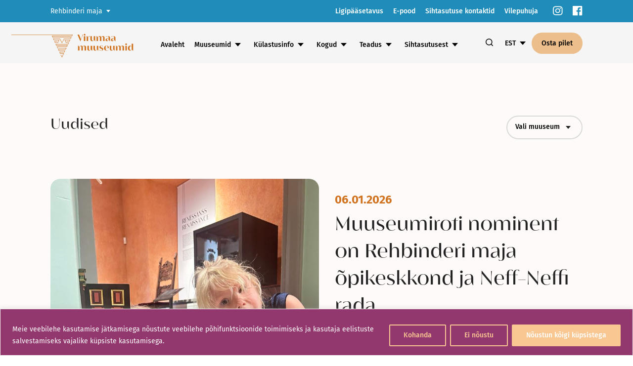

--- FILE ---
content_type: text/html; charset=UTF-8
request_url: https://virumaamuuseumid.ee/uudised/?museum=palmse-korts
body_size: 45263
content:
<!doctype html>
<html dir="ltr" lang="et" prefix="og: https://ogp.me/ns#">
<head>
    <meta charset="UTF-8">
    <meta name="viewport" content="width=device-width, initial-scale=1">
    <link rel="profile" href="https://gmpg.org/xfn/11">

	<title>Uudised - Virumaa Muuseumid</title>

		<!-- All in One SEO 4.9.3 - aioseo.com -->
	<meta name="robots" content="max-image-preview:large" />
	<meta name="author" content="erkki"/>
	<link rel="canonical" href="https://virumaamuuseumid.ee/uudised/" />
	<meta name="generator" content="All in One SEO (AIOSEO) 4.9.3" />
		<meta property="og:locale" content="et_EE" />
		<meta property="og:site_name" content="Virumaa Muuseumid -" />
		<meta property="og:type" content="article" />
		<meta property="og:title" content="Uudised - Virumaa Muuseumid" />
		<meta property="og:url" content="https://virumaamuuseumid.ee/uudised/" />
		<meta property="article:published_time" content="2022-12-24T05:22:47+00:00" />
		<meta property="article:modified_time" content="2022-12-24T05:22:47+00:00" />
		<meta property="article:publisher" content="https://www.facebook.com/virumaamuuseumid" />
		<meta name="twitter:card" content="summary_large_image" />
		<meta name="twitter:site" content="@vmuuseumid" />
		<meta name="twitter:title" content="Uudised - Virumaa Muuseumid" />
		<script type="application/ld+json" class="aioseo-schema">
			{"@context":"https:\/\/schema.org","@graph":[{"@type":"BreadcrumbList","@id":"https:\/\/virumaamuuseumid.ee\/uudised\/#breadcrumblist","itemListElement":[{"@type":"ListItem","@id":"https:\/\/virumaamuuseumid.ee#listItem","position":1,"name":"Home","item":"https:\/\/virumaamuuseumid.ee","nextItem":{"@type":"ListItem","@id":"https:\/\/virumaamuuseumid.ee\/uudised\/#listItem","name":"Uudised"}},{"@type":"ListItem","@id":"https:\/\/virumaamuuseumid.ee\/uudised\/#listItem","position":2,"name":"Uudised","previousItem":{"@type":"ListItem","@id":"https:\/\/virumaamuuseumid.ee#listItem","name":"Home"}}]},{"@type":"CollectionPage","@id":"https:\/\/virumaamuuseumid.ee\/uudised\/#collectionpage","url":"https:\/\/virumaamuuseumid.ee\/uudised\/","name":"Uudised - Virumaa Muuseumid","inLanguage":"et","isPartOf":{"@id":"https:\/\/virumaamuuseumid.ee\/#website"},"breadcrumb":{"@id":"https:\/\/virumaamuuseumid.ee\/uudised\/#breadcrumblist"}},{"@type":"Organization","@id":"https:\/\/virumaamuuseumid.ee\/#organization","name":"Virumaa Muuseumid","url":"https:\/\/virumaamuuseumid.ee\/","telephone":"+37253930957","logo":{"@type":"ImageObject","url":"https:\/\/virumaamuuseumid.ee\/wp-content\/uploads\/2023\/03\/Virumaa_muuseumid_logo_varv_rgb.png","@id":"https:\/\/virumaamuuseumid.ee\/uudised\/#organizationLogo","width":1715,"height":651},"image":{"@id":"https:\/\/virumaamuuseumid.ee\/uudised\/#organizationLogo"},"sameAs":["https:\/\/www.instagram.com\/vmuuseumid","https:\/\/www.tiktok.com\/@virumaamuuseumid","https:\/\/www.youtube.com\/channel\/UCxTwTdPD_a1SZ-WPczFAMyQ","https:\/\/www.linkedin.com\/company\/foundation-of-virumaa-museums"]},{"@type":"WebSite","@id":"https:\/\/virumaamuuseumid.ee\/#website","url":"https:\/\/virumaamuuseumid.ee\/","name":"Virumaa Muuseumid","inLanguage":"et","publisher":{"@id":"https:\/\/virumaamuuseumid.ee\/#organization"}}]}
		</script>
		<!-- All in One SEO -->

<link rel="alternate" href="https://virumaamuuseumid.ee/uudised/" hreflang="et" />
<link rel="alternate" href="https://virumaamuuseumid.ee/en/news/" hreflang="en" />
<link rel="alternate" href="https://virumaamuuseumid.ee/ru/%d0%bd%d0%be%d0%b2%d0%be%d1%81%d1%82%d0%b8/" hreflang="ru" />
<link rel="alternate" href="https://virumaamuuseumid.ee/fi/uutiset/" hreflang="fi" />

<!-- Google Tag Manager for WordPress by gtm4wp.com -->
<script data-cfasync="false" data-pagespeed-no-defer>
	var gtm4wp_datalayer_name = "dataLayer";
	var dataLayer = dataLayer || [];
</script>
<!-- End Google Tag Manager for WordPress by gtm4wp.com --><script type='application/javascript'  id='pys-version-script'>console.log('PixelYourSite Free version 11.1.5.2');</script>
<link rel='dns-prefetch' href='//www.googletagmanager.com' />
<link rel="alternate" type="application/rss+xml" title="Virumaa Muuseumid &raquo; Feed" href="https://virumaamuuseumid.ee/feed/" />
<link rel="alternate" type="application/rss+xml" title="Virumaa Muuseumid &raquo; Comments Feed" href="https://virumaamuuseumid.ee/comments/feed/" />
<style id='wp-img-auto-sizes-contain-inline-css'>
img:is([sizes=auto i],[sizes^="auto," i]){contain-intrinsic-size:3000px 1500px}
/*# sourceURL=wp-img-auto-sizes-contain-inline-css */
</style>
<link rel='stylesheet' id='iheg-fontawesome-css' href='https://virumaamuuseumid.ee/wp-content/plugins/image-hover-effects-block//assets/fontawesome-v5/css/all.min.css?ver=1.4.5' media='all' />
<style id='wp-emoji-styles-inline-css'>

	img.wp-smiley, img.emoji {
		display: inline !important;
		border: none !important;
		box-shadow: none !important;
		height: 1em !important;
		width: 1em !important;
		margin: 0 0.07em !important;
		vertical-align: -0.1em !important;
		background: none !important;
		padding: 0 !important;
	}
/*# sourceURL=wp-emoji-styles-inline-css */
</style>
<style id='wp-block-library-inline-css'>
:root{--wp-block-synced-color:#7a00df;--wp-block-synced-color--rgb:122,0,223;--wp-bound-block-color:var(--wp-block-synced-color);--wp-editor-canvas-background:#ddd;--wp-admin-theme-color:#007cba;--wp-admin-theme-color--rgb:0,124,186;--wp-admin-theme-color-darker-10:#006ba1;--wp-admin-theme-color-darker-10--rgb:0,107,160.5;--wp-admin-theme-color-darker-20:#005a87;--wp-admin-theme-color-darker-20--rgb:0,90,135;--wp-admin-border-width-focus:2px}@media (min-resolution:192dpi){:root{--wp-admin-border-width-focus:1.5px}}.wp-element-button{cursor:pointer}:root .has-very-light-gray-background-color{background-color:#eee}:root .has-very-dark-gray-background-color{background-color:#313131}:root .has-very-light-gray-color{color:#eee}:root .has-very-dark-gray-color{color:#313131}:root .has-vivid-green-cyan-to-vivid-cyan-blue-gradient-background{background:linear-gradient(135deg,#00d084,#0693e3)}:root .has-purple-crush-gradient-background{background:linear-gradient(135deg,#34e2e4,#4721fb 50%,#ab1dfe)}:root .has-hazy-dawn-gradient-background{background:linear-gradient(135deg,#faaca8,#dad0ec)}:root .has-subdued-olive-gradient-background{background:linear-gradient(135deg,#fafae1,#67a671)}:root .has-atomic-cream-gradient-background{background:linear-gradient(135deg,#fdd79a,#004a59)}:root .has-nightshade-gradient-background{background:linear-gradient(135deg,#330968,#31cdcf)}:root .has-midnight-gradient-background{background:linear-gradient(135deg,#020381,#2874fc)}:root{--wp--preset--font-size--normal:16px;--wp--preset--font-size--huge:42px}.has-regular-font-size{font-size:1em}.has-larger-font-size{font-size:2.625em}.has-normal-font-size{font-size:var(--wp--preset--font-size--normal)}.has-huge-font-size{font-size:var(--wp--preset--font-size--huge)}.has-text-align-center{text-align:center}.has-text-align-left{text-align:left}.has-text-align-right{text-align:right}.has-fit-text{white-space:nowrap!important}#end-resizable-editor-section{display:none}.aligncenter{clear:both}.items-justified-left{justify-content:flex-start}.items-justified-center{justify-content:center}.items-justified-right{justify-content:flex-end}.items-justified-space-between{justify-content:space-between}.screen-reader-text{border:0;clip-path:inset(50%);height:1px;margin:-1px;overflow:hidden;padding:0;position:absolute;width:1px;word-wrap:normal!important}.screen-reader-text:focus{background-color:#ddd;clip-path:none;color:#444;display:block;font-size:1em;height:auto;left:5px;line-height:normal;padding:15px 23px 14px;text-decoration:none;top:5px;width:auto;z-index:100000}html :where(.has-border-color){border-style:solid}html :where([style*=border-top-color]){border-top-style:solid}html :where([style*=border-right-color]){border-right-style:solid}html :where([style*=border-bottom-color]){border-bottom-style:solid}html :where([style*=border-left-color]){border-left-style:solid}html :where([style*=border-width]){border-style:solid}html :where([style*=border-top-width]){border-top-style:solid}html :where([style*=border-right-width]){border-right-style:solid}html :where([style*=border-bottom-width]){border-bottom-style:solid}html :where([style*=border-left-width]){border-left-style:solid}html :where(img[class*=wp-image-]){height:auto;max-width:100%}:where(figure){margin:0 0 1em}html :where(.is-position-sticky){--wp-admin--admin-bar--position-offset:var(--wp-admin--admin-bar--height,0px)}@media screen and (max-width:600px){html :where(.is-position-sticky){--wp-admin--admin-bar--position-offset:0px}}

/*# sourceURL=wp-block-library-inline-css */
</style><style id='smaily-for-wp-newsletter-subscription-block-style-inline-css'>
/*!***************************************************************************************************************************************************************************************************************************************!*\
  !*** css ./node_modules/css-loader/dist/cjs.js??ruleSet[1].rules[4].use[1]!./node_modules/postcss-loader/dist/cjs.js??ruleSet[1].rules[4].use[2]!./node_modules/sass-loader/dist/cjs.js??ruleSet[1].rules[4].use[3]!./src/style.scss ***!
  \***************************************************************************************************************************************************************************************************************************************/
/**
 * The following styles get applied both on the front of your site
 * and in the editor.
 *
 * Replace them with your own styles or remove the file completely.
 */
.wp-block-create-block-smaily-for-wp {
  background-color: white;
  color: #000;
  padding: 2px;
}

/*# sourceMappingURL=style-index.css.map*/
/*# sourceURL=https://virumaamuuseumid.ee/wp-content/plugins/smaily-for-wp/blocks/style-index.css */
</style>
<style id='global-styles-inline-css'>
:root{--wp--preset--aspect-ratio--square: 1;--wp--preset--aspect-ratio--4-3: 4/3;--wp--preset--aspect-ratio--3-4: 3/4;--wp--preset--aspect-ratio--3-2: 3/2;--wp--preset--aspect-ratio--2-3: 2/3;--wp--preset--aspect-ratio--16-9: 16/9;--wp--preset--aspect-ratio--9-16: 9/16;--wp--preset--color--black: #000000;--wp--preset--color--cyan-bluish-gray: #abb8c3;--wp--preset--color--white: #ffffff;--wp--preset--color--pale-pink: #f78da7;--wp--preset--color--vivid-red: #cf2e2e;--wp--preset--color--luminous-vivid-orange: #ff6900;--wp--preset--color--luminous-vivid-amber: #fcb900;--wp--preset--color--light-green-cyan: #7bdcb5;--wp--preset--color--vivid-green-cyan: #00d084;--wp--preset--color--pale-cyan-blue: #8ed1fc;--wp--preset--color--vivid-cyan-blue: #0693e3;--wp--preset--color--vivid-purple: #9b51e0;--wp--preset--color--virumaa-color-0: #291578;--wp--preset--color--virumaa-color-1: #FFA67E;--wp--preset--color--virumaa-color-2: #F8C792;--wp--preset--color--virumaa-color-3: #246466;--wp--preset--color--virumaa-color-4: #FFC6A9;--wp--preset--color--virumaa-color-5: #891f00;--wp--preset--color--virumaa-color-6: #40b0bd;--wp--preset--color--virumaa-color-7: #b6d7de;--wp--preset--color--virumaa-color-8: #e5429b;--wp--preset--color--virumaa-color-9: #f7cb6d;--wp--preset--color--virumaa-color-10: #fcedb6;--wp--preset--color--virumaa-color-11: #dc3631;--wp--preset--color--virumaa-color-12: #006e9b;--wp--preset--color--virumaa-color-13: #a2cccf;--wp--preset--color--virumaa-color-14: #1d94de;--wp--preset--color--virumaa-color-15: #49c0b0;--wp--preset--color--virumaa-color-16: #ffe0b0;--wp--preset--color--virumaa-color-17: #f9c792;--wp--preset--color--virumaa-color-18: #ed7d4a;--wp--preset--color--virumaa-color-19: #93386f;--wp--preset--color--virumaa-color-20: #349be4;--wp--preset--color--virumaa-color-21: #d2ebbb;--wp--preset--color--virumaa-color-22: #9c36a4;--wp--preset--color--virumaa-color-23: #64bc8d;--wp--preset--color--virumaa-color-24: #d85500;--wp--preset--color--virumaa-color-25: #b2ca22;--wp--preset--color--virumaa-color-26: #1f8cba;--wp--preset--color--virumaa-color-27: #d07422;--wp--preset--color--virumaa-color-28: #ebbe8c;--wp--preset--color--virumaa-color-black: #000000;--wp--preset--color--virumaa-color-gray: #232323;--wp--preset--gradient--vivid-cyan-blue-to-vivid-purple: linear-gradient(135deg,rgb(6,147,227) 0%,rgb(155,81,224) 100%);--wp--preset--gradient--light-green-cyan-to-vivid-green-cyan: linear-gradient(135deg,rgb(122,220,180) 0%,rgb(0,208,130) 100%);--wp--preset--gradient--luminous-vivid-amber-to-luminous-vivid-orange: linear-gradient(135deg,rgb(252,185,0) 0%,rgb(255,105,0) 100%);--wp--preset--gradient--luminous-vivid-orange-to-vivid-red: linear-gradient(135deg,rgb(255,105,0) 0%,rgb(207,46,46) 100%);--wp--preset--gradient--very-light-gray-to-cyan-bluish-gray: linear-gradient(135deg,rgb(238,238,238) 0%,rgb(169,184,195) 100%);--wp--preset--gradient--cool-to-warm-spectrum: linear-gradient(135deg,rgb(74,234,220) 0%,rgb(151,120,209) 20%,rgb(207,42,186) 40%,rgb(238,44,130) 60%,rgb(251,105,98) 80%,rgb(254,248,76) 100%);--wp--preset--gradient--blush-light-purple: linear-gradient(135deg,rgb(255,206,236) 0%,rgb(152,150,240) 100%);--wp--preset--gradient--blush-bordeaux: linear-gradient(135deg,rgb(254,205,165) 0%,rgb(254,45,45) 50%,rgb(107,0,62) 100%);--wp--preset--gradient--luminous-dusk: linear-gradient(135deg,rgb(255,203,112) 0%,rgb(199,81,192) 50%,rgb(65,88,208) 100%);--wp--preset--gradient--pale-ocean: linear-gradient(135deg,rgb(255,245,203) 0%,rgb(182,227,212) 50%,rgb(51,167,181) 100%);--wp--preset--gradient--electric-grass: linear-gradient(135deg,rgb(202,248,128) 0%,rgb(113,206,126) 100%);--wp--preset--gradient--midnight: linear-gradient(135deg,rgb(2,3,129) 0%,rgb(40,116,252) 100%);--wp--preset--gradient--u-gradient-0: linear-gradient(90deg, rgb(248,199,146) 0%, rgb(255,166,126) 50%, rgb(41,21,120) 100%);--wp--preset--gradient--u-gradient-1: linear-gradient(90deg, rgb(255,198,169) 0%, rgb(255,166,126) 50%, rgb(36,100,102) 100%);--wp--preset--gradient--u-gradient-2: linear-gradient(90deg, rgb(182,215,222) 0%, rgb(64,176,189) 50%, rgb(137,31,0) 100%);--wp--preset--gradient--u-gradient-3: linear-gradient(90deg, rgb(252,237,182) 0%, rgb(247,203,109) 50%, rgb(229,66,155) 100%);--wp--preset--gradient--u-gradient-4: linear-gradient(90deg, rgb(162,204,207) 0%, rgb(0,110,155) 50%, rgb(220,54,49) 100%);--wp--preset--gradient--u-gradient-5: linear-gradient(90deg, rgb(255,224,176) 0%, rgb(73,192,176) 50%, rgb(29,148,222) 100%);--wp--preset--gradient--u-gradient-6: linear-gradient(90deg, rgb(147,56,111) 0%, rgb(237,125,74) 50%, rgb(249,199,146) 100%);--wp--preset--gradient--u-gradient-7: linear-gradient(90deg, rgb(210,235,187) 0%, rgb(52,155,228) 50%, rgb(41,21,120) 100%);--wp--preset--gradient--u-gradient-8: linear-gradient(90deg, rgb(210,235,187) 0%, rgb(100,188,141) 50%, rgb(156,54,164) 100%);--wp--preset--gradient--u-gradient-9: linear-gradient(90deg, rgb(210,235,187) 0%, rgb(178,202,34) 50%, rgb(216,85,0) 100%);--wp--preset--gradient--u-gradient-10: linear-gradient(90deg, rgb(220,54,49) 0%, rgb(162,204,207) 50%, rgb(0,110,155) 100%);--wp--preset--gradient--u-gradient-11: linear-gradient(90deg, rgb(235,190,140) 0%, rgb(208,116,34) 50%, rgb(31,140,186) 100%);--wp--preset--font-size--small: 16px;--wp--preset--font-size--medium: 24px;--wp--preset--font-size--large: 30px;--wp--preset--font-size--x-large: 42px;--wp--preset--font-size--extra-small: 14px;--wp--preset--font-size--normal: 20px;--wp--preset--font-size--extra-large: 40px;--wp--preset--font-size--huge: 60px;--wp--preset--spacing--20: 0.44rem;--wp--preset--spacing--30: 0.67rem;--wp--preset--spacing--40: 1rem;--wp--preset--spacing--50: 1.5rem;--wp--preset--spacing--60: 2.25rem;--wp--preset--spacing--70: 3.38rem;--wp--preset--spacing--80: 5.06rem;--wp--preset--shadow--natural: 6px 6px 9px rgba(0, 0, 0, 0.2);--wp--preset--shadow--deep: 12px 12px 50px rgba(0, 0, 0, 0.4);--wp--preset--shadow--sharp: 6px 6px 0px rgba(0, 0, 0, 0.2);--wp--preset--shadow--outlined: 6px 6px 0px -3px rgb(255, 255, 255), 6px 6px rgb(0, 0, 0);--wp--preset--shadow--crisp: 6px 6px 0px rgb(0, 0, 0);}:where(.is-layout-flex){gap: 0.5em;}:where(.is-layout-grid){gap: 0.5em;}body .is-layout-flex{display: flex;}.is-layout-flex{flex-wrap: wrap;align-items: center;}.is-layout-flex > :is(*, div){margin: 0;}body .is-layout-grid{display: grid;}.is-layout-grid > :is(*, div){margin: 0;}:where(.wp-block-columns.is-layout-flex){gap: 2em;}:where(.wp-block-columns.is-layout-grid){gap: 2em;}:where(.wp-block-post-template.is-layout-flex){gap: 1.25em;}:where(.wp-block-post-template.is-layout-grid){gap: 1.25em;}.has-black-color{color: var(--wp--preset--color--black) !important;}.has-cyan-bluish-gray-color{color: var(--wp--preset--color--cyan-bluish-gray) !important;}.has-white-color{color: var(--wp--preset--color--white) !important;}.has-pale-pink-color{color: var(--wp--preset--color--pale-pink) !important;}.has-vivid-red-color{color: var(--wp--preset--color--vivid-red) !important;}.has-luminous-vivid-orange-color{color: var(--wp--preset--color--luminous-vivid-orange) !important;}.has-luminous-vivid-amber-color{color: var(--wp--preset--color--luminous-vivid-amber) !important;}.has-light-green-cyan-color{color: var(--wp--preset--color--light-green-cyan) !important;}.has-vivid-green-cyan-color{color: var(--wp--preset--color--vivid-green-cyan) !important;}.has-pale-cyan-blue-color{color: var(--wp--preset--color--pale-cyan-blue) !important;}.has-vivid-cyan-blue-color{color: var(--wp--preset--color--vivid-cyan-blue) !important;}.has-vivid-purple-color{color: var(--wp--preset--color--vivid-purple) !important;}.has-black-background-color{background-color: var(--wp--preset--color--black) !important;}.has-cyan-bluish-gray-background-color{background-color: var(--wp--preset--color--cyan-bluish-gray) !important;}.has-white-background-color{background-color: var(--wp--preset--color--white) !important;}.has-pale-pink-background-color{background-color: var(--wp--preset--color--pale-pink) !important;}.has-vivid-red-background-color{background-color: var(--wp--preset--color--vivid-red) !important;}.has-luminous-vivid-orange-background-color{background-color: var(--wp--preset--color--luminous-vivid-orange) !important;}.has-luminous-vivid-amber-background-color{background-color: var(--wp--preset--color--luminous-vivid-amber) !important;}.has-light-green-cyan-background-color{background-color: var(--wp--preset--color--light-green-cyan) !important;}.has-vivid-green-cyan-background-color{background-color: var(--wp--preset--color--vivid-green-cyan) !important;}.has-pale-cyan-blue-background-color{background-color: var(--wp--preset--color--pale-cyan-blue) !important;}.has-vivid-cyan-blue-background-color{background-color: var(--wp--preset--color--vivid-cyan-blue) !important;}.has-vivid-purple-background-color{background-color: var(--wp--preset--color--vivid-purple) !important;}.has-black-border-color{border-color: var(--wp--preset--color--black) !important;}.has-cyan-bluish-gray-border-color{border-color: var(--wp--preset--color--cyan-bluish-gray) !important;}.has-white-border-color{border-color: var(--wp--preset--color--white) !important;}.has-pale-pink-border-color{border-color: var(--wp--preset--color--pale-pink) !important;}.has-vivid-red-border-color{border-color: var(--wp--preset--color--vivid-red) !important;}.has-luminous-vivid-orange-border-color{border-color: var(--wp--preset--color--luminous-vivid-orange) !important;}.has-luminous-vivid-amber-border-color{border-color: var(--wp--preset--color--luminous-vivid-amber) !important;}.has-light-green-cyan-border-color{border-color: var(--wp--preset--color--light-green-cyan) !important;}.has-vivid-green-cyan-border-color{border-color: var(--wp--preset--color--vivid-green-cyan) !important;}.has-pale-cyan-blue-border-color{border-color: var(--wp--preset--color--pale-cyan-blue) !important;}.has-vivid-cyan-blue-border-color{border-color: var(--wp--preset--color--vivid-cyan-blue) !important;}.has-vivid-purple-border-color{border-color: var(--wp--preset--color--vivid-purple) !important;}.has-vivid-cyan-blue-to-vivid-purple-gradient-background{background: var(--wp--preset--gradient--vivid-cyan-blue-to-vivid-purple) !important;}.has-light-green-cyan-to-vivid-green-cyan-gradient-background{background: var(--wp--preset--gradient--light-green-cyan-to-vivid-green-cyan) !important;}.has-luminous-vivid-amber-to-luminous-vivid-orange-gradient-background{background: var(--wp--preset--gradient--luminous-vivid-amber-to-luminous-vivid-orange) !important;}.has-luminous-vivid-orange-to-vivid-red-gradient-background{background: var(--wp--preset--gradient--luminous-vivid-orange-to-vivid-red) !important;}.has-very-light-gray-to-cyan-bluish-gray-gradient-background{background: var(--wp--preset--gradient--very-light-gray-to-cyan-bluish-gray) !important;}.has-cool-to-warm-spectrum-gradient-background{background: var(--wp--preset--gradient--cool-to-warm-spectrum) !important;}.has-blush-light-purple-gradient-background{background: var(--wp--preset--gradient--blush-light-purple) !important;}.has-blush-bordeaux-gradient-background{background: var(--wp--preset--gradient--blush-bordeaux) !important;}.has-luminous-dusk-gradient-background{background: var(--wp--preset--gradient--luminous-dusk) !important;}.has-pale-ocean-gradient-background{background: var(--wp--preset--gradient--pale-ocean) !important;}.has-electric-grass-gradient-background{background: var(--wp--preset--gradient--electric-grass) !important;}.has-midnight-gradient-background{background: var(--wp--preset--gradient--midnight) !important;}.has-small-font-size{font-size: var(--wp--preset--font-size--small) !important;}.has-medium-font-size{font-size: var(--wp--preset--font-size--medium) !important;}.has-large-font-size{font-size: var(--wp--preset--font-size--large) !important;}.has-x-large-font-size{font-size: var(--wp--preset--font-size--x-large) !important;}
/*# sourceURL=global-styles-inline-css */
</style>

<style id='classic-theme-styles-inline-css'>
/*! This file is auto-generated */
.wp-block-button__link{color:#fff;background-color:#32373c;border-radius:9999px;box-shadow:none;text-decoration:none;padding:calc(.667em + 2px) calc(1.333em + 2px);font-size:1.125em}.wp-block-file__button{background:#32373c;color:#fff;text-decoration:none}
/*# sourceURL=/wp-includes/css/classic-themes.min.css */
</style>
<link rel='stylesheet' id='icgb__image-compare-viewer-css-css' href='https://virumaamuuseumid.ee/wp-content/plugins/image-compare-block/lib//css/image-compare-viewer.css?ver=1.6.2' media='all' />
<link rel='stylesheet' id='liquid-block-speech-css' href='https://virumaamuuseumid.ee/wp-content/plugins/liquid-speech-balloon/css/block.css?ver=6.9' media='all' />
<link rel='stylesheet' id='contact-form-7-css' href='https://virumaamuuseumid.ee/wp-content/plugins/contact-form-7/includes/css/styles.css?ver=6.1.4' media='all' />
<link rel='stylesheet' id='pojo-a11y-css' href='https://virumaamuuseumid.ee/wp-content/plugins/pojo-accessibility/modules/legacy/assets/css/style.min.css?ver=1.0.0' media='all' />
<link rel='stylesheet' id='virumaa-style-css' href='https://virumaamuuseumid.ee/wp-content/themes/virumaa-muuseumid/assets/css/styles.css?ver=1.0.0' media='all' />
<link rel='stylesheet' id='dashicons-css' href='https://virumaamuuseumid.ee/wp-includes/css/dashicons.min.css?ver=6.9' media='all' />
<script id="cookie-law-info-js-extra">
var _ckyConfig = {"_ipData":[],"_assetsURL":"https://virumaamuuseumid.ee/wp-content/plugins/cookie-law-info/lite/frontend/images/","_publicURL":"https://virumaamuuseumid.ee","_expiry":"365","_categories":[{"name":"N\u00f5utavad k\u00fcpsised","slug":"necessary","isNecessary":true,"ccpaDoNotSell":true,"cookies":[],"active":true,"defaultConsent":{"gdpr":true,"ccpa":true}},{"name":"Funktsionaalsed k\u00fcpsised","slug":"functional","isNecessary":false,"ccpaDoNotSell":true,"cookies":[],"active":true,"defaultConsent":{"gdpr":false,"ccpa":false}},{"name":"Anal\u00fc\u00fctika","slug":"analytics","isNecessary":false,"ccpaDoNotSell":true,"cookies":[],"active":true,"defaultConsent":{"gdpr":false,"ccpa":false}},{"name":"Toimimine","slug":"performance","isNecessary":false,"ccpaDoNotSell":true,"cookies":[],"active":true,"defaultConsent":{"gdpr":false,"ccpa":false}},{"name":"Reklaam","slug":"advertisement","isNecessary":false,"ccpaDoNotSell":true,"cookies":[],"active":true,"defaultConsent":{"gdpr":false,"ccpa":false}}],"_activeLaw":"gdpr","_rootDomain":"","_block":"1","_showBanner":"1","_bannerConfig":{"settings":{"type":"banner","preferenceCenterType":"popup","position":"bottom","applicableLaw":"gdpr"},"behaviours":{"reloadBannerOnAccept":false,"loadAnalyticsByDefault":false,"animations":{"onLoad":"animate","onHide":"sticky"}},"config":{"revisitConsent":{"status":true,"tag":"revisit-consent","position":"bottom-left","meta":{"url":"#"},"styles":{"background-color":"#F9C792"},"elements":{"title":{"type":"text","tag":"revisit-consent-title","status":true,"styles":{"color":"#0056a7"}}}},"preferenceCenter":{"toggle":{"status":true,"tag":"detail-category-toggle","type":"toggle","states":{"active":{"styles":{"background-color":"#1863DC"}},"inactive":{"styles":{"background-color":"#D0D5D2"}}}}},"categoryPreview":{"status":false,"toggle":{"status":true,"tag":"detail-category-preview-toggle","type":"toggle","states":{"active":{"styles":{"background-color":"#1863DC"}},"inactive":{"styles":{"background-color":"#D0D5D2"}}}}},"videoPlaceholder":{"status":true,"styles":{"background-color":"#F9C792","border-color":"#F9C792","color":"#ffffff"}},"readMore":{"status":false,"tag":"readmore-button","type":"link","meta":{"noFollow":true,"newTab":true},"styles":{"color":"#f9c792","background-color":"transparent","border-color":"transparent"}},"showMore":{"status":true,"tag":"show-desc-button","type":"button","styles":{"color":"#1863DC"}},"showLess":{"status":true,"tag":"hide-desc-button","type":"button","styles":{"color":"#1863DC"}},"alwaysActive":{"status":true,"tag":"always-active","styles":{"color":"#008000"}},"manualLinks":{"status":true,"tag":"manual-links","type":"link","styles":{"color":"#1863DC"}},"auditTable":{"status":true},"optOption":{"status":true,"toggle":{"status":true,"tag":"optout-option-toggle","type":"toggle","states":{"active":{"styles":{"background-color":"#1863dc"}},"inactive":{"styles":{"background-color":"#FFFFFF"}}}}}}},"_version":"3.3.9.1","_logConsent":"1","_tags":[{"tag":"accept-button","styles":{"color":"#FFFFFF","background-color":"#f9c792","border-color":"#f9c792"}},{"tag":"reject-button","styles":{"color":"#f9c792","background-color":"transparent","border-color":"#f9c792"}},{"tag":"settings-button","styles":{"color":"#f9c792","background-color":"transparent","border-color":"#f9c792"}},{"tag":"readmore-button","styles":{"color":"#f9c792","background-color":"transparent","border-color":"transparent"}},{"tag":"donotsell-button","styles":{"color":"#1863DC","background-color":"transparent","border-color":"transparent"}},{"tag":"show-desc-button","styles":{"color":"#1863DC"}},{"tag":"hide-desc-button","styles":{"color":"#1863DC"}},{"tag":"cky-always-active","styles":[]},{"tag":"cky-link","styles":[]},{"tag":"accept-button","styles":{"color":"#FFFFFF","background-color":"#f9c792","border-color":"#f9c792"}},{"tag":"revisit-consent","styles":{"background-color":"#F9C792"}}],"_shortCodes":[{"key":"cky_readmore","content":"\u003Ca href=\"https://virumaamuuseumid.ee/isikuandmete-tootlemine/\" class=\"cky-policy\" aria-label=\"Lisateave\" target=\"_blank\" rel=\"noopener\" data-cky-tag=\"readmore-button\"\u003ELisateave\u003C/a\u003E","tag":"readmore-button","status":false,"attributes":{"rel":"nofollow","target":"_blank"}},{"key":"cky_show_desc","content":"\u003Cbutton class=\"cky-show-desc-btn\" data-cky-tag=\"show-desc-button\" aria-label=\"N\u00e4ita rohkem\"\u003EN\u00e4ita rohkem\u003C/button\u003E","tag":"show-desc-button","status":true,"attributes":[]},{"key":"cky_hide_desc","content":"\u003Cbutton class=\"cky-show-desc-btn\" data-cky-tag=\"hide-desc-button\" aria-label=\"N\u00e4ita v\u00e4hem\"\u003EN\u00e4ita v\u00e4hem\u003C/button\u003E","tag":"hide-desc-button","status":true,"attributes":[]},{"key":"cky_optout_show_desc","content":"[cky_optout_show_desc]","tag":"optout-show-desc-button","status":true,"attributes":[]},{"key":"cky_optout_hide_desc","content":"[cky_optout_hide_desc]","tag":"optout-hide-desc-button","status":true,"attributes":[]},{"key":"cky_category_toggle_label","content":"[cky_{{status}}_category_label] [cky_preference_{{category_slug}}_title]","tag":"","status":true,"attributes":[]},{"key":"cky_enable_category_label","content":"Enable","tag":"","status":true,"attributes":[]},{"key":"cky_disable_category_label","content":"Disable","tag":"","status":true,"attributes":[]},{"key":"cky_video_placeholder","content":"\u003Cdiv class=\"video-placeholder-normal\" data-cky-tag=\"video-placeholder\" id=\"[UNIQUEID]\"\u003E\u003Cp class=\"video-placeholder-text-normal\" data-cky-tag=\"placeholder-title\"\u003EPalun kinnita k\u00fcpsised, et j\u00e4tkata.\u003C/p\u003E\u003C/div\u003E","tag":"","status":true,"attributes":[]},{"key":"cky_enable_optout_label","content":"Enable","tag":"","status":true,"attributes":[]},{"key":"cky_disable_optout_label","content":"Disable","tag":"","status":true,"attributes":[]},{"key":"cky_optout_toggle_label","content":"[cky_{{status}}_optout_label] [cky_optout_option_title]","tag":"","status":true,"attributes":[]},{"key":"cky_optout_option_title","content":"Do Not Sell or Share My Personal Information","tag":"","status":true,"attributes":[]},{"key":"cky_optout_close_label","content":"Close","tag":"","status":true,"attributes":[]},{"key":"cky_preference_close_label","content":"Close","tag":"","status":true,"attributes":[]}],"_rtl":"","_language":"et","_providersToBlock":[]};
var _ckyStyles = {"css":".cky-overlay{background: #000000; opacity: 0.4; position: fixed; top: 0; left: 0; width: 100%; height: 100%; z-index: 99999999;}.cky-hide{display: none;}.cky-btn-revisit-wrapper{display: flex; align-items: center; justify-content: center; background: #0056a7; width: 45px; height: 45px; border-radius: 50%; position: fixed; z-index: 999999; cursor: pointer;}.cky-revisit-bottom-left{bottom: 15px; left: 15px;}.cky-revisit-bottom-right{bottom: 15px; right: 15px;}.cky-btn-revisit-wrapper .cky-btn-revisit{display: flex; align-items: center; justify-content: center; background: none; border: none; cursor: pointer; position: relative; margin: 0; padding: 0;}.cky-btn-revisit-wrapper .cky-btn-revisit img{max-width: fit-content; margin: 0; height: 30px; width: 30px;}.cky-revisit-bottom-left:hover::before{content: attr(data-tooltip); position: absolute; background: #4e4b66; color: #ffffff; left: calc(100% + 7px); font-size: 12px; line-height: 16px; width: max-content; padding: 4px 8px; border-radius: 4px;}.cky-revisit-bottom-left:hover::after{position: absolute; content: \"\"; border: 5px solid transparent; left: calc(100% + 2px); border-left-width: 0; border-right-color: #4e4b66;}.cky-revisit-bottom-right:hover::before{content: attr(data-tooltip); position: absolute; background: #4e4b66; color: #ffffff; right: calc(100% + 7px); font-size: 12px; line-height: 16px; width: max-content; padding: 4px 8px; border-radius: 4px;}.cky-revisit-bottom-right:hover::after{position: absolute; content: \"\"; border: 5px solid transparent; right: calc(100% + 2px); border-right-width: 0; border-left-color: #4e4b66;}.cky-revisit-hide{display: none;}.cky-consent-container{position: fixed; width: 100%; box-sizing: border-box; z-index: 9999999;}.cky-consent-container .cky-consent-bar{background: #ffffff; border: 1px solid; padding: 16.5px 24px; box-shadow: 0 -1px 10px 0 #acabab4d;}.cky-banner-bottom{bottom: 0; left: 0;}.cky-banner-top{top: 0; left: 0;}.cky-custom-brand-logo-wrapper .cky-custom-brand-logo{width: 100px; height: auto; margin: 0 0 12px 0;}.cky-notice .cky-title{color: #212121; font-weight: 700; font-size: 18px; line-height: 24px; margin: 0 0 12px 0;}.cky-notice-group{display: flex; justify-content: space-between; align-items: center; font-size: 14px; line-height: 24px; font-weight: 400;}.cky-notice-des *,.cky-preference-content-wrapper *,.cky-accordion-header-des *,.cky-gpc-wrapper .cky-gpc-desc *{font-size: 14px;}.cky-notice-des{color: #212121; font-size: 14px; line-height: 24px; font-weight: 400;}.cky-notice-des img{height: 25px; width: 25px;}.cky-consent-bar .cky-notice-des p,.cky-gpc-wrapper .cky-gpc-desc p,.cky-preference-body-wrapper .cky-preference-content-wrapper p,.cky-accordion-header-wrapper .cky-accordion-header-des p,.cky-cookie-des-table li div:last-child p{color: inherit; margin-top: 0; overflow-wrap: break-word;}.cky-notice-des P:last-child,.cky-preference-content-wrapper p:last-child,.cky-cookie-des-table li div:last-child p:last-child,.cky-gpc-wrapper .cky-gpc-desc p:last-child{margin-bottom: 0;}.cky-notice-des a.cky-policy,.cky-notice-des button.cky-policy{font-size: 14px; color: #1863dc; white-space: nowrap; cursor: pointer; background: transparent; border: 1px solid; text-decoration: underline;}.cky-notice-des button.cky-policy{padding: 0;}.cky-notice-des a.cky-policy:focus-visible,.cky-notice-des button.cky-policy:focus-visible,.cky-preference-content-wrapper .cky-show-desc-btn:focus-visible,.cky-accordion-header .cky-accordion-btn:focus-visible,.cky-preference-header .cky-btn-close:focus-visible,.cky-switch input[type=\"checkbox\"]:focus-visible,.cky-footer-wrapper a:focus-visible,.cky-btn:focus-visible{outline: 2px solid #1863dc; outline-offset: 2px;}.cky-btn:focus:not(:focus-visible),.cky-accordion-header .cky-accordion-btn:focus:not(:focus-visible),.cky-preference-content-wrapper .cky-show-desc-btn:focus:not(:focus-visible),.cky-btn-revisit-wrapper .cky-btn-revisit:focus:not(:focus-visible),.cky-preference-header .cky-btn-close:focus:not(:focus-visible),.cky-consent-bar .cky-banner-btn-close:focus:not(:focus-visible){outline: 0;}button.cky-show-desc-btn:not(:hover):not(:active){color: #1863dc; background: transparent;}button.cky-accordion-btn:not(:hover):not(:active),button.cky-banner-btn-close:not(:hover):not(:active),button.cky-btn-close:not(:hover):not(:active),button.cky-btn-revisit:not(:hover):not(:active){background: transparent;}.cky-consent-bar button:hover,.cky-modal.cky-modal-open button:hover,.cky-consent-bar button:focus,.cky-modal.cky-modal-open button:focus{text-decoration: none;}.cky-notice-btn-wrapper{display: flex; justify-content: center; align-items: center; margin-left: 15px;}.cky-notice-btn-wrapper .cky-btn{text-shadow: none; box-shadow: none;}.cky-btn{font-size: 14px; font-family: inherit; line-height: 24px; padding: 8px 27px; font-weight: 500; margin: 0 8px 0 0; border-radius: 2px; white-space: nowrap; cursor: pointer; text-align: center; text-transform: none; min-height: 0;}.cky-btn:hover{opacity: 0.8;}.cky-btn-customize{color: #1863dc; background: transparent; border: 2px solid #1863dc;}.cky-btn-reject{color: #1863dc; background: transparent; border: 2px solid #1863dc;}.cky-btn-accept{background: #1863dc; color: #ffffff; border: 2px solid #1863dc;}.cky-btn:last-child{margin-right: 0;}@media (max-width: 768px){.cky-notice-group{display: block;}.cky-notice-btn-wrapper{margin-left: 0;}.cky-notice-btn-wrapper .cky-btn{flex: auto; max-width: 100%; margin-top: 10px; white-space: unset;}}@media (max-width: 576px){.cky-notice-btn-wrapper{flex-direction: column;}.cky-custom-brand-logo-wrapper, .cky-notice .cky-title, .cky-notice-des, .cky-notice-btn-wrapper{padding: 0 28px;}.cky-consent-container .cky-consent-bar{padding: 16.5px 0;}.cky-notice-des{max-height: 40vh; overflow-y: scroll;}.cky-notice-btn-wrapper .cky-btn{width: 100%; padding: 8px; margin-right: 0;}.cky-notice-btn-wrapper .cky-btn-accept{order: 1;}.cky-notice-btn-wrapper .cky-btn-reject{order: 3;}.cky-notice-btn-wrapper .cky-btn-customize{order: 2;}}@media (max-width: 425px){.cky-custom-brand-logo-wrapper, .cky-notice .cky-title, .cky-notice-des, .cky-notice-btn-wrapper{padding: 0 24px;}.cky-notice-btn-wrapper{flex-direction: column;}.cky-btn{width: 100%; margin: 10px 0 0 0;}.cky-notice-btn-wrapper .cky-btn-customize{order: 2;}.cky-notice-btn-wrapper .cky-btn-reject{order: 3;}.cky-notice-btn-wrapper .cky-btn-accept{order: 1; margin-top: 16px;}}@media (max-width: 352px){.cky-notice .cky-title{font-size: 16px;}.cky-notice-des *{font-size: 12px;}.cky-notice-des, .cky-btn{font-size: 12px;}}.cky-modal.cky-modal-open{display: flex; visibility: visible; -webkit-transform: translate(-50%, -50%); -moz-transform: translate(-50%, -50%); -ms-transform: translate(-50%, -50%); -o-transform: translate(-50%, -50%); transform: translate(-50%, -50%); top: 50%; left: 50%; transition: all 1s ease;}.cky-modal{box-shadow: 0 32px 68px rgba(0, 0, 0, 0.3); margin: 0 auto; position: fixed; max-width: 100%; background: #ffffff; top: 50%; box-sizing: border-box; border-radius: 6px; z-index: 999999999; color: #212121; -webkit-transform: translate(-50%, 100%); -moz-transform: translate(-50%, 100%); -ms-transform: translate(-50%, 100%); -o-transform: translate(-50%, 100%); transform: translate(-50%, 100%); visibility: hidden; transition: all 0s ease;}.cky-preference-center{max-height: 79vh; overflow: hidden; width: 845px; overflow: hidden; flex: 1 1 0; display: flex; flex-direction: column; border-radius: 6px;}.cky-preference-header{display: flex; align-items: center; justify-content: space-between; padding: 22px 24px; border-bottom: 1px solid;}.cky-preference-header .cky-preference-title{font-size: 18px; font-weight: 700; line-height: 24px;}.cky-preference-header .cky-btn-close{margin: 0; cursor: pointer; vertical-align: middle; padding: 0; background: none; border: none; width: auto; height: auto; min-height: 0; line-height: 0; text-shadow: none; box-shadow: none;}.cky-preference-header .cky-btn-close img{margin: 0; height: 10px; width: 10px;}.cky-preference-body-wrapper{padding: 0 24px; flex: 1; overflow: auto; box-sizing: border-box;}.cky-preference-content-wrapper,.cky-gpc-wrapper .cky-gpc-desc{font-size: 14px; line-height: 24px; font-weight: 400; padding: 12px 0;}.cky-preference-content-wrapper{border-bottom: 1px solid;}.cky-preference-content-wrapper img{height: 25px; width: 25px;}.cky-preference-content-wrapper .cky-show-desc-btn{font-size: 14px; font-family: inherit; color: #1863dc; text-decoration: none; line-height: 24px; padding: 0; margin: 0; white-space: nowrap; cursor: pointer; background: transparent; border-color: transparent; text-transform: none; min-height: 0; text-shadow: none; box-shadow: none;}.cky-accordion-wrapper{margin-bottom: 10px;}.cky-accordion{border-bottom: 1px solid;}.cky-accordion:last-child{border-bottom: none;}.cky-accordion .cky-accordion-item{display: flex; margin-top: 10px;}.cky-accordion .cky-accordion-body{display: none;}.cky-accordion.cky-accordion-active .cky-accordion-body{display: block; padding: 0 22px; margin-bottom: 16px;}.cky-accordion-header-wrapper{cursor: pointer; width: 100%;}.cky-accordion-item .cky-accordion-header{display: flex; justify-content: space-between; align-items: center;}.cky-accordion-header .cky-accordion-btn{font-size: 16px; font-family: inherit; color: #212121; line-height: 24px; background: none; border: none; font-weight: 700; padding: 0; margin: 0; cursor: pointer; text-transform: none; min-height: 0; text-shadow: none; box-shadow: none;}.cky-accordion-header .cky-always-active{color: #008000; font-weight: 600; line-height: 24px; font-size: 14px;}.cky-accordion-header-des{font-size: 14px; line-height: 24px; margin: 10px 0 16px 0;}.cky-accordion-chevron{margin-right: 22px; position: relative; cursor: pointer;}.cky-accordion-chevron-hide{display: none;}.cky-accordion .cky-accordion-chevron i::before{content: \"\"; position: absolute; border-right: 1.4px solid; border-bottom: 1.4px solid; border-color: inherit; height: 6px; width: 6px; -webkit-transform: rotate(-45deg); -moz-transform: rotate(-45deg); -ms-transform: rotate(-45deg); -o-transform: rotate(-45deg); transform: rotate(-45deg); transition: all 0.2s ease-in-out; top: 8px;}.cky-accordion.cky-accordion-active .cky-accordion-chevron i::before{-webkit-transform: rotate(45deg); -moz-transform: rotate(45deg); -ms-transform: rotate(45deg); -o-transform: rotate(45deg); transform: rotate(45deg);}.cky-audit-table{background: #f4f4f4; border-radius: 6px;}.cky-audit-table .cky-empty-cookies-text{color: inherit; font-size: 12px; line-height: 24px; margin: 0; padding: 10px;}.cky-audit-table .cky-cookie-des-table{font-size: 12px; line-height: 24px; font-weight: normal; padding: 15px 10px; border-bottom: 1px solid; border-bottom-color: inherit; margin: 0;}.cky-audit-table .cky-cookie-des-table:last-child{border-bottom: none;}.cky-audit-table .cky-cookie-des-table li{list-style-type: none; display: flex; padding: 3px 0;}.cky-audit-table .cky-cookie-des-table li:first-child{padding-top: 0;}.cky-cookie-des-table li div:first-child{width: 100px; font-weight: 600; word-break: break-word; word-wrap: break-word;}.cky-cookie-des-table li div:last-child{flex: 1; word-break: break-word; word-wrap: break-word; margin-left: 8px;}.cky-footer-shadow{display: block; width: 100%; height: 40px; background: linear-gradient(180deg, rgba(255, 255, 255, 0) 0%, #ffffff 100%); position: absolute; bottom: calc(100% - 1px);}.cky-footer-wrapper{position: relative;}.cky-prefrence-btn-wrapper{display: flex; flex-wrap: wrap; align-items: center; justify-content: center; padding: 22px 24px; border-top: 1px solid;}.cky-prefrence-btn-wrapper .cky-btn{flex: auto; max-width: 100%; text-shadow: none; box-shadow: none;}.cky-btn-preferences{color: #1863dc; background: transparent; border: 2px solid #1863dc;}.cky-preference-header,.cky-preference-body-wrapper,.cky-preference-content-wrapper,.cky-accordion-wrapper,.cky-accordion,.cky-accordion-wrapper,.cky-footer-wrapper,.cky-prefrence-btn-wrapper{border-color: inherit;}@media (max-width: 845px){.cky-modal{max-width: calc(100% - 16px);}}@media (max-width: 576px){.cky-modal{max-width: 100%;}.cky-preference-center{max-height: 100vh;}.cky-prefrence-btn-wrapper{flex-direction: column;}.cky-accordion.cky-accordion-active .cky-accordion-body{padding-right: 0;}.cky-prefrence-btn-wrapper .cky-btn{width: 100%; margin: 10px 0 0 0;}.cky-prefrence-btn-wrapper .cky-btn-reject{order: 3;}.cky-prefrence-btn-wrapper .cky-btn-accept{order: 1; margin-top: 0;}.cky-prefrence-btn-wrapper .cky-btn-preferences{order: 2;}}@media (max-width: 425px){.cky-accordion-chevron{margin-right: 15px;}.cky-notice-btn-wrapper{margin-top: 0;}.cky-accordion.cky-accordion-active .cky-accordion-body{padding: 0 15px;}}@media (max-width: 352px){.cky-preference-header .cky-preference-title{font-size: 16px;}.cky-preference-header{padding: 16px 24px;}.cky-preference-content-wrapper *, .cky-accordion-header-des *{font-size: 12px;}.cky-preference-content-wrapper, .cky-preference-content-wrapper .cky-show-more, .cky-accordion-header .cky-always-active, .cky-accordion-header-des, .cky-preference-content-wrapper .cky-show-desc-btn, .cky-notice-des a.cky-policy{font-size: 12px;}.cky-accordion-header .cky-accordion-btn{font-size: 14px;}}.cky-switch{display: flex;}.cky-switch input[type=\"checkbox\"]{position: relative; width: 44px; height: 24px; margin: 0; background: #d0d5d2; -webkit-appearance: none; border-radius: 50px; cursor: pointer; outline: 0; border: none; top: 0;}.cky-switch input[type=\"checkbox\"]:checked{background: #1863dc;}.cky-switch input[type=\"checkbox\"]:before{position: absolute; content: \"\"; height: 20px; width: 20px; left: 2px; bottom: 2px; border-radius: 50%; background-color: white; -webkit-transition: 0.4s; transition: 0.4s; margin: 0;}.cky-switch input[type=\"checkbox\"]:after{display: none;}.cky-switch input[type=\"checkbox\"]:checked:before{-webkit-transform: translateX(20px); -ms-transform: translateX(20px); transform: translateX(20px);}@media (max-width: 425px){.cky-switch input[type=\"checkbox\"]{width: 38px; height: 21px;}.cky-switch input[type=\"checkbox\"]:before{height: 17px; width: 17px;}.cky-switch input[type=\"checkbox\"]:checked:before{-webkit-transform: translateX(17px); -ms-transform: translateX(17px); transform: translateX(17px);}}.cky-consent-bar .cky-banner-btn-close{position: absolute; right: 9px; top: 5px; background: none; border: none; cursor: pointer; padding: 0; margin: 0; min-height: 0; line-height: 0; height: auto; width: auto; text-shadow: none; box-shadow: none;}.cky-consent-bar .cky-banner-btn-close img{height: 9px; width: 9px; margin: 0;}.cky-notice-btn-wrapper .cky-btn-do-not-sell{font-size: 14px; line-height: 24px; padding: 6px 0; margin: 0; font-weight: 500; background: none; border-radius: 2px; border: none; cursor: pointer; text-align: left; color: #1863dc; background: transparent; border-color: transparent; box-shadow: none; text-shadow: none;}.cky-consent-bar .cky-banner-btn-close:focus-visible,.cky-notice-btn-wrapper .cky-btn-do-not-sell:focus-visible,.cky-opt-out-btn-wrapper .cky-btn:focus-visible,.cky-opt-out-checkbox-wrapper input[type=\"checkbox\"].cky-opt-out-checkbox:focus-visible{outline: 2px solid #1863dc; outline-offset: 2px;}@media (max-width: 768px){.cky-notice-btn-wrapper{margin-left: 0; margin-top: 10px; justify-content: left;}.cky-notice-btn-wrapper .cky-btn-do-not-sell{padding: 0;}}@media (max-width: 352px){.cky-notice-btn-wrapper .cky-btn-do-not-sell, .cky-notice-des a.cky-policy{font-size: 12px;}}.cky-opt-out-wrapper{padding: 12px 0;}.cky-opt-out-wrapper .cky-opt-out-checkbox-wrapper{display: flex; align-items: center;}.cky-opt-out-checkbox-wrapper .cky-opt-out-checkbox-label{font-size: 16px; font-weight: 700; line-height: 24px; margin: 0 0 0 12px; cursor: pointer;}.cky-opt-out-checkbox-wrapper input[type=\"checkbox\"].cky-opt-out-checkbox{background-color: #ffffff; border: 1px solid black; width: 20px; height: 18.5px; margin: 0; -webkit-appearance: none; position: relative; display: flex; align-items: center; justify-content: center; border-radius: 2px; cursor: pointer;}.cky-opt-out-checkbox-wrapper input[type=\"checkbox\"].cky-opt-out-checkbox:checked{background-color: #1863dc; border: none;}.cky-opt-out-checkbox-wrapper input[type=\"checkbox\"].cky-opt-out-checkbox:checked::after{left: 6px; bottom: 4px; width: 7px; height: 13px; border: solid #ffffff; border-width: 0 3px 3px 0; border-radius: 2px; -webkit-transform: rotate(45deg); -ms-transform: rotate(45deg); transform: rotate(45deg); content: \"\"; position: absolute; box-sizing: border-box;}.cky-opt-out-checkbox-wrapper.cky-disabled .cky-opt-out-checkbox-label,.cky-opt-out-checkbox-wrapper.cky-disabled input[type=\"checkbox\"].cky-opt-out-checkbox{cursor: no-drop;}.cky-gpc-wrapper{margin: 0 0 0 32px;}.cky-footer-wrapper .cky-opt-out-btn-wrapper{display: flex; flex-wrap: wrap; align-items: center; justify-content: center; padding: 22px 24px;}.cky-opt-out-btn-wrapper .cky-btn{flex: auto; max-width: 100%; text-shadow: none; box-shadow: none;}.cky-opt-out-btn-wrapper .cky-btn-cancel{border: 1px solid #dedfe0; background: transparent; color: #858585;}.cky-opt-out-btn-wrapper .cky-btn-confirm{background: #1863dc; color: #ffffff; border: 1px solid #1863dc;}@media (max-width: 352px){.cky-opt-out-checkbox-wrapper .cky-opt-out-checkbox-label{font-size: 14px;}.cky-gpc-wrapper .cky-gpc-desc, .cky-gpc-wrapper .cky-gpc-desc *{font-size: 12px;}.cky-opt-out-checkbox-wrapper input[type=\"checkbox\"].cky-opt-out-checkbox{width: 16px; height: 16px;}.cky-opt-out-checkbox-wrapper input[type=\"checkbox\"].cky-opt-out-checkbox:checked::after{left: 5px; bottom: 4px; width: 3px; height: 9px;}.cky-gpc-wrapper{margin: 0 0 0 28px;}}.video-placeholder-youtube{background-size: 100% 100%; background-position: center; background-repeat: no-repeat; background-color: #b2b0b059; position: relative; display: flex; align-items: center; justify-content: center; max-width: 100%;}.video-placeholder-text-youtube{text-align: center; align-items: center; padding: 10px 16px; background-color: #000000cc; color: #ffffff; border: 1px solid; border-radius: 2px; cursor: pointer;}.video-placeholder-normal{background-image: url(\"/wp-content/plugins/cookie-law-info/lite/frontend/images/placeholder.svg\"); background-size: 80px; background-position: center; background-repeat: no-repeat; background-color: #b2b0b059; position: relative; display: flex; align-items: flex-end; justify-content: center; max-width: 100%;}.video-placeholder-text-normal{align-items: center; padding: 10px 16px; text-align: center; border: 1px solid; border-radius: 2px; cursor: pointer;}.cky-rtl{direction: rtl; text-align: right;}.cky-rtl .cky-banner-btn-close{left: 9px; right: auto;}.cky-rtl .cky-notice-btn-wrapper .cky-btn:last-child{margin-right: 8px;}.cky-rtl .cky-notice-btn-wrapper .cky-btn:first-child{margin-right: 0;}.cky-rtl .cky-notice-btn-wrapper{margin-left: 0; margin-right: 15px;}.cky-rtl .cky-prefrence-btn-wrapper .cky-btn{margin-right: 8px;}.cky-rtl .cky-prefrence-btn-wrapper .cky-btn:first-child{margin-right: 0;}.cky-rtl .cky-accordion .cky-accordion-chevron i::before{border: none; border-left: 1.4px solid; border-top: 1.4px solid; left: 12px;}.cky-rtl .cky-accordion.cky-accordion-active .cky-accordion-chevron i::before{-webkit-transform: rotate(-135deg); -moz-transform: rotate(-135deg); -ms-transform: rotate(-135deg); -o-transform: rotate(-135deg); transform: rotate(-135deg);}@media (max-width: 768px){.cky-rtl .cky-notice-btn-wrapper{margin-right: 0;}}@media (max-width: 576px){.cky-rtl .cky-notice-btn-wrapper .cky-btn:last-child{margin-right: 0;}.cky-rtl .cky-prefrence-btn-wrapper .cky-btn{margin-right: 0;}.cky-rtl .cky-accordion.cky-accordion-active .cky-accordion-body{padding: 0 22px 0 0;}}@media (max-width: 425px){.cky-rtl .cky-accordion.cky-accordion-active .cky-accordion-body{padding: 0 15px 0 0;}}.cky-rtl .cky-opt-out-btn-wrapper .cky-btn{margin-right: 12px;}.cky-rtl .cky-opt-out-btn-wrapper .cky-btn:first-child{margin-right: 0;}.cky-rtl .cky-opt-out-checkbox-wrapper .cky-opt-out-checkbox-label{margin: 0 12px 0 0;}"};
//# sourceURL=cookie-law-info-js-extra
</script>
<script src="https://virumaamuuseumid.ee/wp-content/plugins/cookie-law-info/lite/frontend/js/script.min.js?ver=3.3.9.1" id="cookie-law-info-js"></script>
<script src="https://virumaamuuseumid.ee/wp-includes/js/jquery/jquery.js" id="jquery-js"></script>
<script src="https://virumaamuuseumid.ee/wp-content/plugins/pixelyoursite/dist/scripts/jquery.bind-first-0.2.3.min.js?ver=0.2.3" id="jquery-bind-first-js"></script>
<script src="https://virumaamuuseumid.ee/wp-content/plugins/pixelyoursite/dist/scripts/js.cookie-2.1.3.min.js?ver=2.1.3" id="js-cookie-pys-js"></script>
<script src="https://virumaamuuseumid.ee/wp-content/plugins/pixelyoursite/dist/scripts/tld.min.js?ver=2.3.1" id="js-tld-js"></script>
<script id="pys-js-extra">
var pysOptions = {"staticEvents":{"facebook":{"init_event":[{"delay":0,"type":"static","ajaxFire":false,"name":"PageView","pixelIds":["2821615211454863"],"eventID":"4b0fc9ad-d020-43ab-a2d3-b0b6b5380197","params":{"post_category":"Uudised","page_title":"Virumaa Muuseumid","post_type":"page","plugin":"PixelYourSite","user_role":"guest","event_url":"virumaamuuseumid.ee/uudised/"},"e_id":"init_event","ids":[],"hasTimeWindow":false,"timeWindow":0,"woo_order":"","edd_order":""}]}},"dynamicEvents":[],"triggerEvents":[],"triggerEventTypes":[],"facebook":{"pixelIds":["2821615211454863"],"advancedMatching":{"external_id":"abeafcdfacccafbabbabdffb"},"advancedMatchingEnabled":true,"removeMetadata":false,"wooVariableAsSimple":false,"serverApiEnabled":true,"wooCRSendFromServer":false,"send_external_id":null,"enabled_medical":false,"do_not_track_medical_param":["event_url","post_title","page_title","landing_page","content_name","categories","category_name","tags"],"meta_ldu":false},"debug":"","siteUrl":"https://virumaamuuseumid.ee","ajaxUrl":"https://virumaamuuseumid.ee/wp-admin/admin-ajax.php","ajax_event":"49fa559218","enable_remove_download_url_param":"1","cookie_duration":"7","last_visit_duration":"60","enable_success_send_form":"","ajaxForServerEvent":"1","ajaxForServerStaticEvent":"1","useSendBeacon":"1","send_external_id":"1","external_id_expire":"180","track_cookie_for_subdomains":"1","google_consent_mode":"1","gdpr":{"ajax_enabled":true,"all_disabled_by_api":false,"facebook_disabled_by_api":false,"analytics_disabled_by_api":false,"google_ads_disabled_by_api":false,"pinterest_disabled_by_api":false,"bing_disabled_by_api":false,"reddit_disabled_by_api":false,"externalID_disabled_by_api":false,"facebook_prior_consent_enabled":true,"analytics_prior_consent_enabled":true,"google_ads_prior_consent_enabled":null,"pinterest_prior_consent_enabled":true,"bing_prior_consent_enabled":true,"cookiebot_integration_enabled":false,"cookiebot_facebook_consent_category":"marketing","cookiebot_analytics_consent_category":"statistics","cookiebot_tiktok_consent_category":"marketing","cookiebot_google_ads_consent_category":"marketing","cookiebot_pinterest_consent_category":"marketing","cookiebot_bing_consent_category":"marketing","consent_magic_integration_enabled":false,"real_cookie_banner_integration_enabled":false,"cookie_notice_integration_enabled":false,"cookie_law_info_integration_enabled":true,"analytics_storage":{"enabled":true,"value":"granted","filter":false},"ad_storage":{"enabled":true,"value":"granted","filter":false},"ad_user_data":{"enabled":true,"value":"granted","filter":false},"ad_personalization":{"enabled":true,"value":"granted","filter":false}},"cookie":{"disabled_all_cookie":false,"disabled_start_session_cookie":false,"disabled_advanced_form_data_cookie":false,"disabled_landing_page_cookie":false,"disabled_first_visit_cookie":false,"disabled_trafficsource_cookie":false,"disabled_utmTerms_cookie":false,"disabled_utmId_cookie":false},"tracking_analytics":{"TrafficSource":"direct","TrafficLanding":"undefined","TrafficUtms":[],"TrafficUtmsId":[]},"GATags":{"ga_datalayer_type":"default","ga_datalayer_name":"dataLayerPYS"},"woo":{"enabled":false},"edd":{"enabled":false},"cache_bypass":"1769062788"};
//# sourceURL=pys-js-extra
</script>
<script src="https://virumaamuuseumid.ee/wp-content/plugins/pixelyoursite/dist/scripts/public.js?ver=11.1.5.2" id="pys-js"></script>

<!-- Google tag (gtag.js) snippet added by Site Kit -->
<!-- Google Analytics snippet added by Site Kit -->
<script src="https://www.googletagmanager.com/gtag/js?id=GT-WRHXK7R" id="google_gtagjs-js" async></script>
<script id="google_gtagjs-js-after">
window.dataLayer = window.dataLayer || [];function gtag(){dataLayer.push(arguments);}
gtag("set","linker",{"domains":["virumaamuuseumid.ee"]});
gtag("js", new Date());
gtag("set", "developer_id.dZTNiMT", true);
gtag("config", "GT-WRHXK7R");
//# sourceURL=google_gtagjs-js-after
</script>
<link rel="https://api.w.org/" href="https://virumaamuuseumid.ee/wp-json/" /><link rel="EditURI" type="application/rsd+xml" title="RSD" href="https://virumaamuuseumid.ee/xmlrpc.php?rsd" />
<meta name="generator" content="WordPress 6.9" />
<style id="cky-style-inline">[data-cky-tag]{visibility:hidden;}</style><meta name="generator" content="Site Kit by Google 1.170.0" />
<!-- Google Tag Manager for WordPress by gtm4wp.com -->
<!-- GTM Container placement set to automatic -->
<script data-cfasync="false" data-pagespeed-no-defer>
	var dataLayer_content = {"pagePostType":"bloghome"};
	dataLayer.push( dataLayer_content );
</script>
<script data-cfasync="false" data-pagespeed-no-defer>
(function(w,d,s,l,i){w[l]=w[l]||[];w[l].push({'gtm.start':
new Date().getTime(),event:'gtm.js'});var f=d.getElementsByTagName(s)[0],
j=d.createElement(s),dl=l!='dataLayer'?'&l='+l:'';j.async=true;j.src=
'//www.googletagmanager.com/gtm.js?id='+i+dl;f.parentNode.insertBefore(j,f);
})(window,document,'script','dataLayer','GTM-KWXKFVFD');
</script>
<!-- End Google Tag Manager for WordPress by gtm4wp.com --><style type="text/css">
#pojo-a11y-toolbar .pojo-a11y-toolbar-toggle a{ background-color: #4054b2;	color: #ffffff;}
#pojo-a11y-toolbar .pojo-a11y-toolbar-overlay, #pojo-a11y-toolbar .pojo-a11y-toolbar-overlay ul.pojo-a11y-toolbar-items.pojo-a11y-links{ border-color: #4054b2;}
body.pojo-a11y-focusable a:focus{ outline-style: solid !important;	outline-width: 1px !important;	outline-color: #FF0000 !important;}
#pojo-a11y-toolbar{ top: 100px !important;}
#pojo-a11y-toolbar .pojo-a11y-toolbar-overlay{ background-color: #ffffff;}
#pojo-a11y-toolbar .pojo-a11y-toolbar-overlay ul.pojo-a11y-toolbar-items li.pojo-a11y-toolbar-item a, #pojo-a11y-toolbar .pojo-a11y-toolbar-overlay p.pojo-a11y-toolbar-title{ color: #333333;}
#pojo-a11y-toolbar .pojo-a11y-toolbar-overlay ul.pojo-a11y-toolbar-items li.pojo-a11y-toolbar-item a.active{ background-color: #4054b2;	color: #ffffff;}
@media (max-width: 767px) { #pojo-a11y-toolbar { top: 50px !important; } }</style>            <style>
                :root {
                    --primary-color: #1f8cba;
                    --accent-color: #d07422;
                    --secondary-color: #ebbe8c;
                }
            </style>
			<style>
        .has-u-gradient-0-gradient-background {
		background-image: linear-gradient(90deg, rgb(248,199,146) 0%, rgb(255,166,126) 50%, rgb(41,21,120) 100%);
        }

		
        .has-u-gradient-1-gradient-background {
		background-image: linear-gradient(90deg, rgb(255,198,169) 0%, rgb(255,166,126) 50%, rgb(36,100,102) 100%);
        }

		
        .has-u-gradient-2-gradient-background {
		background-image: linear-gradient(90deg, rgb(182,215,222) 0%, rgb(64,176,189) 50%, rgb(137,31,0) 100%);
        }

		
        .has-u-gradient-3-gradient-background {
		background-image: linear-gradient(90deg, rgb(252,237,182) 0%, rgb(247,203,109) 50%, rgb(229,66,155) 100%);
        }

		
        .has-u-gradient-4-gradient-background {
		background-image: linear-gradient(90deg, rgb(162,204,207) 0%, rgb(0,110,155) 50%, rgb(220,54,49) 100%);
        }

		
        .has-u-gradient-5-gradient-background {
		background-image: linear-gradient(90deg, rgb(255,224,176) 0%, rgb(73,192,176) 50%, rgb(29,148,222) 100%);
        }

		
        .has-u-gradient-6-gradient-background {
		background-image: linear-gradient(90deg, rgb(147,56,111) 0%, rgb(237,125,74) 50%, rgb(249,199,146) 100%);
        }

		
        .has-u-gradient-7-gradient-background {
		background-image: linear-gradient(90deg, rgb(210,235,187) 0%, rgb(52,155,228) 50%, rgb(41,21,120) 100%);
        }

		
        .has-u-gradient-8-gradient-background {
		background-image: linear-gradient(90deg, rgb(210,235,187) 0%, rgb(100,188,141) 50%, rgb(156,54,164) 100%);
        }

		
        .has-u-gradient-9-gradient-background {
		background-image: linear-gradient(90deg, rgb(210,235,187) 0%, rgb(178,202,34) 50%, rgb(216,85,0) 100%);
        }

		
        .has-u-gradient-10-gradient-background {
		background-image: linear-gradient(90deg, rgb(220,54,49) 0%, rgb(162,204,207) 50%, rgb(0,110,155) 100%);
        }

		
        .has-u-gradient-11-gradient-background {
		background-image: linear-gradient(90deg, rgb(235,190,140) 0%, rgb(208,116,34) 50%, rgb(31,140,186) 100%);
        }

		
        .has-virumaa-color-0-color {
		color: var(--wp--preset--color--virumaa-color-0)
        }

        .has-virumaa-color-0-background-color {
		background-color: var(--wp--preset--color--virumaa-color-0)
        }

		
        .has-virumaa-color-1-color {
		color: var(--wp--preset--color--virumaa-color-1)
        }

        .has-virumaa-color-1-background-color {
		background-color: var(--wp--preset--color--virumaa-color-1)
        }

		
        .has-virumaa-color-2-color {
		color: var(--wp--preset--color--virumaa-color-2)
        }

        .has-virumaa-color-2-background-color {
		background-color: var(--wp--preset--color--virumaa-color-2)
        }

		
        .has-virumaa-color-3-color {
		color: var(--wp--preset--color--virumaa-color-3)
        }

        .has-virumaa-color-3-background-color {
		background-color: var(--wp--preset--color--virumaa-color-3)
        }

		
        .has-virumaa-color-4-color {
		color: var(--wp--preset--color--virumaa-color-4)
        }

        .has-virumaa-color-4-background-color {
		background-color: var(--wp--preset--color--virumaa-color-4)
        }

		
        .has-virumaa-color-5-color {
		color: var(--wp--preset--color--virumaa-color-5)
        }

        .has-virumaa-color-5-background-color {
		background-color: var(--wp--preset--color--virumaa-color-5)
        }

		
        .has-virumaa-color-6-color {
		color: var(--wp--preset--color--virumaa-color-6)
        }

        .has-virumaa-color-6-background-color {
		background-color: var(--wp--preset--color--virumaa-color-6)
        }

		
        .has-virumaa-color-7-color {
		color: var(--wp--preset--color--virumaa-color-7)
        }

        .has-virumaa-color-7-background-color {
		background-color: var(--wp--preset--color--virumaa-color-7)
        }

		
        .has-virumaa-color-8-color {
		color: var(--wp--preset--color--virumaa-color-8)
        }

        .has-virumaa-color-8-background-color {
		background-color: var(--wp--preset--color--virumaa-color-8)
        }

		
        .has-virumaa-color-9-color {
		color: var(--wp--preset--color--virumaa-color-9)
        }

        .has-virumaa-color-9-background-color {
		background-color: var(--wp--preset--color--virumaa-color-9)
        }

		
        .has-virumaa-color-10-color {
		color: var(--wp--preset--color--virumaa-color-10)
        }

        .has-virumaa-color-10-background-color {
		background-color: var(--wp--preset--color--virumaa-color-10)
        }

		
        .has-virumaa-color-11-color {
		color: var(--wp--preset--color--virumaa-color-11)
        }

        .has-virumaa-color-11-background-color {
		background-color: var(--wp--preset--color--virumaa-color-11)
        }

		
        .has-virumaa-color-12-color {
		color: var(--wp--preset--color--virumaa-color-12)
        }

        .has-virumaa-color-12-background-color {
		background-color: var(--wp--preset--color--virumaa-color-12)
        }

		
        .has-virumaa-color-13-color {
		color: var(--wp--preset--color--virumaa-color-13)
        }

        .has-virumaa-color-13-background-color {
		background-color: var(--wp--preset--color--virumaa-color-13)
        }

		
        .has-virumaa-color-14-color {
		color: var(--wp--preset--color--virumaa-color-14)
        }

        .has-virumaa-color-14-background-color {
		background-color: var(--wp--preset--color--virumaa-color-14)
        }

		
        .has-virumaa-color-15-color {
		color: var(--wp--preset--color--virumaa-color-15)
        }

        .has-virumaa-color-15-background-color {
		background-color: var(--wp--preset--color--virumaa-color-15)
        }

		
        .has-virumaa-color-16-color {
		color: var(--wp--preset--color--virumaa-color-16)
        }

        .has-virumaa-color-16-background-color {
		background-color: var(--wp--preset--color--virumaa-color-16)
        }

		
        .has-virumaa-color-17-color {
		color: var(--wp--preset--color--virumaa-color-17)
        }

        .has-virumaa-color-17-background-color {
		background-color: var(--wp--preset--color--virumaa-color-17)
        }

		
        .has-virumaa-color-18-color {
		color: var(--wp--preset--color--virumaa-color-18)
        }

        .has-virumaa-color-18-background-color {
		background-color: var(--wp--preset--color--virumaa-color-18)
        }

		
        .has-virumaa-color-19-color {
		color: var(--wp--preset--color--virumaa-color-19)
        }

        .has-virumaa-color-19-background-color {
		background-color: var(--wp--preset--color--virumaa-color-19)
        }

		
        .has-virumaa-color-20-color {
		color: var(--wp--preset--color--virumaa-color-20)
        }

        .has-virumaa-color-20-background-color {
		background-color: var(--wp--preset--color--virumaa-color-20)
        }

		
        .has-virumaa-color-21-color {
		color: var(--wp--preset--color--virumaa-color-21)
        }

        .has-virumaa-color-21-background-color {
		background-color: var(--wp--preset--color--virumaa-color-21)
        }

		
        .has-virumaa-color-22-color {
		color: var(--wp--preset--color--virumaa-color-22)
        }

        .has-virumaa-color-22-background-color {
		background-color: var(--wp--preset--color--virumaa-color-22)
        }

		
        .has-virumaa-color-23-color {
		color: var(--wp--preset--color--virumaa-color-23)
        }

        .has-virumaa-color-23-background-color {
		background-color: var(--wp--preset--color--virumaa-color-23)
        }

		
        .has-virumaa-color-24-color {
		color: var(--wp--preset--color--virumaa-color-24)
        }

        .has-virumaa-color-24-background-color {
		background-color: var(--wp--preset--color--virumaa-color-24)
        }

		
        .has-virumaa-color-25-color {
		color: var(--wp--preset--color--virumaa-color-25)
        }

        .has-virumaa-color-25-background-color {
		background-color: var(--wp--preset--color--virumaa-color-25)
        }

		
        .has-virumaa-color-26-color {
		color: var(--wp--preset--color--virumaa-color-26)
        }

        .has-virumaa-color-26-background-color {
		background-color: var(--wp--preset--color--virumaa-color-26)
        }

		
        .has-virumaa-color-27-color {
		color: var(--wp--preset--color--virumaa-color-27)
        }

        .has-virumaa-color-27-background-color {
		background-color: var(--wp--preset--color--virumaa-color-27)
        }

		
        .has-virumaa-color-28-color {
		color: var(--wp--preset--color--virumaa-color-28)
        }

        .has-virumaa-color-28-background-color {
		background-color: var(--wp--preset--color--virumaa-color-28)
        }

		
        .has-virumaa-color-29-color {
		color: var(--wp--preset--color--virumaa-color-29)
        }

        .has-virumaa-color-29-background-color {
		background-color: var(--wp--preset--color--virumaa-color-29)
        }

		
        .has-virumaa-color-30-color {
		color: var(--wp--preset--color--virumaa-color-30)
        }

        .has-virumaa-color-30-background-color {
		background-color: var(--wp--preset--color--virumaa-color-30)
        }

		
        .has-virumaa-color-31-color {
		color: var(--wp--preset--color--virumaa-color-31)
        }

        .has-virumaa-color-31-background-color {
		background-color: var(--wp--preset--color--virumaa-color-31)
        }

		
        .has-virumaa-color-32-color {
		color: var(--wp--preset--color--virumaa-color-32)
        }

        .has-virumaa-color-32-background-color {
		background-color: var(--wp--preset--color--virumaa-color-32)
        }

		
        .has-virumaa-color-33-color {
		color: var(--wp--preset--color--virumaa-color-33)
        }

        .has-virumaa-color-33-background-color {
		background-color: var(--wp--preset--color--virumaa-color-33)
        }

		
        .has-virumaa-color-34-color {
		color: var(--wp--preset--color--virumaa-color-34)
        }

        .has-virumaa-color-34-background-color {
		background-color: var(--wp--preset--color--virumaa-color-34)
        }

		
        .has-virumaa-color-35-color {
		color: var(--wp--preset--color--virumaa-color-35)
        }

        .has-virumaa-color-35-background-color {
		background-color: var(--wp--preset--color--virumaa-color-35)
        }

		
        .has-virumaa-color-36-color {
		color: var(--wp--preset--color--virumaa-color-36)
        }

        .has-virumaa-color-36-background-color {
		background-color: var(--wp--preset--color--virumaa-color-36)
        }

		
        .has-virumaa-color-37-color {
		color: var(--wp--preset--color--virumaa-color-37)
        }

        .has-virumaa-color-37-background-color {
		background-color: var(--wp--preset--color--virumaa-color-37)
        }

		
        .has-virumaa-color-38-color {
		color: var(--wp--preset--color--virumaa-color-38)
        }

        .has-virumaa-color-38-background-color {
		background-color: var(--wp--preset--color--virumaa-color-38)
        }

		
        .has-virumaa-color-39-color {
		color: var(--wp--preset--color--virumaa-color-39)
        }

        .has-virumaa-color-39-background-color {
		background-color: var(--wp--preset--color--virumaa-color-39)
        }

		
        .has-virumaa-color-40-color {
		color: var(--wp--preset--color--virumaa-color-40)
        }

        .has-virumaa-color-40-background-color {
		background-color: var(--wp--preset--color--virumaa-color-40)
        }

		
        .has-virumaa-color-41-color {
		color: var(--wp--preset--color--virumaa-color-41)
        }

        .has-virumaa-color-41-background-color {
		background-color: var(--wp--preset--color--virumaa-color-41)
        }

		
        .has-virumaa-color-42-color {
		color: var(--wp--preset--color--virumaa-color-42)
        }

        .has-virumaa-color-42-background-color {
		background-color: var(--wp--preset--color--virumaa-color-42)
        }

		
        .has-virumaa-color-43-color {
		color: var(--wp--preset--color--virumaa-color-43)
        }

        .has-virumaa-color-43-background-color {
		background-color: var(--wp--preset--color--virumaa-color-43)
        }

		
        .has-virumaa-color-44-color {
		color: var(--wp--preset--color--virumaa-color-44)
        }

        .has-virumaa-color-44-background-color {
		background-color: var(--wp--preset--color--virumaa-color-44)
        }

		
        .has-virumaa-color-45-color {
		color: var(--wp--preset--color--virumaa-color-45)
        }

        .has-virumaa-color-45-background-color {
		background-color: var(--wp--preset--color--virumaa-color-45)
        }

		
        .has-virumaa-color-46-color {
		color: var(--wp--preset--color--virumaa-color-46)
        }

        .has-virumaa-color-46-background-color {
		background-color: var(--wp--preset--color--virumaa-color-46)
        }

		
        .has-virumaa-color-47-color {
		color: var(--wp--preset--color--virumaa-color-47)
        }

        .has-virumaa-color-47-background-color {
		background-color: var(--wp--preset--color--virumaa-color-47)
        }

		
        .has-virumaa-color-48-color {
		color: var(--wp--preset--color--virumaa-color-48)
        }

        .has-virumaa-color-48-background-color {
		background-color: var(--wp--preset--color--virumaa-color-48)
        }

		
        .has-virumaa-color-49-color {
		color: var(--wp--preset--color--virumaa-color-49)
        }

        .has-virumaa-color-49-background-color {
		background-color: var(--wp--preset--color--virumaa-color-49)
        }

		
        .has-virumaa-color-50-color {
		color: var(--wp--preset--color--virumaa-color-50)
        }

        .has-virumaa-color-50-background-color {
		background-color: var(--wp--preset--color--virumaa-color-50)
        }

		
        .has-virumaa-color-51-color {
		color: var(--wp--preset--color--virumaa-color-51)
        }

        .has-virumaa-color-51-background-color {
		background-color: var(--wp--preset--color--virumaa-color-51)
        }

		
        .has-virumaa-color-52-color {
		color: var(--wp--preset--color--virumaa-color-52)
        }

        .has-virumaa-color-52-background-color {
		background-color: var(--wp--preset--color--virumaa-color-52)
        }

		
        .has-virumaa-color-53-color {
		color: var(--wp--preset--color--virumaa-color-53)
        }

        .has-virumaa-color-53-background-color {
		background-color: var(--wp--preset--color--virumaa-color-53)
        }

		
        .has-virumaa-color-54-color {
		color: var(--wp--preset--color--virumaa-color-54)
        }

        .has-virumaa-color-54-background-color {
		background-color: var(--wp--preset--color--virumaa-color-54)
        }

		
        .has-virumaa-color-55-color {
		color: var(--wp--preset--color--virumaa-color-55)
        }

        .has-virumaa-color-55-background-color {
		background-color: var(--wp--preset--color--virumaa-color-55)
        }

		
        .has-virumaa-color-56-color {
		color: var(--wp--preset--color--virumaa-color-56)
        }

        .has-virumaa-color-56-background-color {
		background-color: var(--wp--preset--color--virumaa-color-56)
        }

		
        .has-virumaa-color-57-color {
		color: var(--wp--preset--color--virumaa-color-57)
        }

        .has-virumaa-color-57-background-color {
		background-color: var(--wp--preset--color--virumaa-color-57)
        }

		
        .has-virumaa-color-58-color {
		color: var(--wp--preset--color--virumaa-color-58)
        }

        .has-virumaa-color-58-background-color {
		background-color: var(--wp--preset--color--virumaa-color-58)
        }

		
        .has-virumaa-color-59-color {
		color: var(--wp--preset--color--virumaa-color-59)
        }

        .has-virumaa-color-59-background-color {
		background-color: var(--wp--preset--color--virumaa-color-59)
        }

		
        .has-virumaa-color-60-color {
		color: var(--wp--preset--color--virumaa-color-60)
        }

        .has-virumaa-color-60-background-color {
		background-color: var(--wp--preset--color--virumaa-color-60)
        }

		
        .has-virumaa-color-61-color {
		color: var(--wp--preset--color--virumaa-color-61)
        }

        .has-virumaa-color-61-background-color {
		background-color: var(--wp--preset--color--virumaa-color-61)
        }

		
        .has-virumaa-color-62-color {
		color: var(--wp--preset--color--virumaa-color-62)
        }

        .has-virumaa-color-62-background-color {
		background-color: var(--wp--preset--color--virumaa-color-62)
        }

		
        .has-virumaa-color-63-color {
		color: var(--wp--preset--color--virumaa-color-63)
        }

        .has-virumaa-color-63-background-color {
		background-color: var(--wp--preset--color--virumaa-color-63)
        }

		
        .has-virumaa-color-64-color {
		color: var(--wp--preset--color--virumaa-color-64)
        }

        .has-virumaa-color-64-background-color {
		background-color: var(--wp--preset--color--virumaa-color-64)
        }

		
        .has-virumaa-color-65-color {
		color: var(--wp--preset--color--virumaa-color-65)
        }

        .has-virumaa-color-65-background-color {
		background-color: var(--wp--preset--color--virumaa-color-65)
        }

		
        .has-virumaa-color-66-color {
		color: var(--wp--preset--color--virumaa-color-66)
        }

        .has-virumaa-color-66-background-color {
		background-color: var(--wp--preset--color--virumaa-color-66)
        }

		
        .has-virumaa-color-67-color {
		color: var(--wp--preset--color--virumaa-color-67)
        }

        .has-virumaa-color-67-background-color {
		background-color: var(--wp--preset--color--virumaa-color-67)
        }

		
        .has-virumaa-color-68-color {
		color: var(--wp--preset--color--virumaa-color-68)
        }

        .has-virumaa-color-68-background-color {
		background-color: var(--wp--preset--color--virumaa-color-68)
        }

		
        .has-virumaa-color-69-color {
		color: var(--wp--preset--color--virumaa-color-69)
        }

        .has-virumaa-color-69-background-color {
		background-color: var(--wp--preset--color--virumaa-color-69)
        }

		
        .has-virumaa-color-70-color {
		color: var(--wp--preset--color--virumaa-color-70)
        }

        .has-virumaa-color-70-background-color {
		background-color: var(--wp--preset--color--virumaa-color-70)
        }

		
        .has-virumaa-color-71-color {
		color: var(--wp--preset--color--virumaa-color-71)
        }

        .has-virumaa-color-71-background-color {
		background-color: var(--wp--preset--color--virumaa-color-71)
        }

		
        .has-virumaa-color-72-color {
		color: var(--wp--preset--color--virumaa-color-72)
        }

        .has-virumaa-color-72-background-color {
		background-color: var(--wp--preset--color--virumaa-color-72)
        }

		
        .has-virumaa-color-73-color {
		color: var(--wp--preset--color--virumaa-color-73)
        }

        .has-virumaa-color-73-background-color {
		background-color: var(--wp--preset--color--virumaa-color-73)
        }

		
        .has-virumaa-color-74-color {
		color: var(--wp--preset--color--virumaa-color-74)
        }

        .has-virumaa-color-74-background-color {
		background-color: var(--wp--preset--color--virumaa-color-74)
        }

		
        .has-virumaa-color-75-color {
		color: var(--wp--preset--color--virumaa-color-75)
        }

        .has-virumaa-color-75-background-color {
		background-color: var(--wp--preset--color--virumaa-color-75)
        }

		
        .has-virumaa-color-76-color {
		color: var(--wp--preset--color--virumaa-color-76)
        }

        .has-virumaa-color-76-background-color {
		background-color: var(--wp--preset--color--virumaa-color-76)
        }

		
        .has-virumaa-color-77-color {
		color: var(--wp--preset--color--virumaa-color-77)
        }

        .has-virumaa-color-77-background-color {
		background-color: var(--wp--preset--color--virumaa-color-77)
        }

		
        .has-virumaa-color-78-color {
		color: var(--wp--preset--color--virumaa-color-78)
        }

        .has-virumaa-color-78-background-color {
		background-color: var(--wp--preset--color--virumaa-color-78)
        }

		
        .has-virumaa-color-79-color {
		color: var(--wp--preset--color--virumaa-color-79)
        }

        .has-virumaa-color-79-background-color {
		background-color: var(--wp--preset--color--virumaa-color-79)
        }

		
        .has-virumaa-color-80-color {
		color: var(--wp--preset--color--virumaa-color-80)
        }

        .has-virumaa-color-80-background-color {
		background-color: var(--wp--preset--color--virumaa-color-80)
        }

		
        .has-virumaa-color-81-color {
		color: var(--wp--preset--color--virumaa-color-81)
        }

        .has-virumaa-color-81-background-color {
		background-color: var(--wp--preset--color--virumaa-color-81)
        }

		
        .has-virumaa-color-82-color {
		color: var(--wp--preset--color--virumaa-color-82)
        }

        .has-virumaa-color-82-background-color {
		background-color: var(--wp--preset--color--virumaa-color-82)
        }

		
        .has-virumaa-color-83-color {
		color: var(--wp--preset--color--virumaa-color-83)
        }

        .has-virumaa-color-83-background-color {
		background-color: var(--wp--preset--color--virumaa-color-83)
        }

		
        .has-virumaa-color-84-color {
		color: var(--wp--preset--color--virumaa-color-84)
        }

        .has-virumaa-color-84-background-color {
		background-color: var(--wp--preset--color--virumaa-color-84)
        }

		
        .has-virumaa-color-85-color {
		color: var(--wp--preset--color--virumaa-color-85)
        }

        .has-virumaa-color-85-background-color {
		background-color: var(--wp--preset--color--virumaa-color-85)
        }

		
        .has-virumaa-color-86-color {
		color: var(--wp--preset--color--virumaa-color-86)
        }

        .has-virumaa-color-86-background-color {
		background-color: var(--wp--preset--color--virumaa-color-86)
        }

		
        .has-virumaa-color-87-color {
		color: var(--wp--preset--color--virumaa-color-87)
        }

        .has-virumaa-color-87-background-color {
		background-color: var(--wp--preset--color--virumaa-color-87)
        }

		
        .has-virumaa-color-88-color {
		color: var(--wp--preset--color--virumaa-color-88)
        }

        .has-virumaa-color-88-background-color {
		background-color: var(--wp--preset--color--virumaa-color-88)
        }

		
        .has-virumaa-color-89-color {
		color: var(--wp--preset--color--virumaa-color-89)
        }

        .has-virumaa-color-89-background-color {
		background-color: var(--wp--preset--color--virumaa-color-89)
        }

		
        .has-virumaa-color-90-color {
		color: var(--wp--preset--color--virumaa-color-90)
        }

        .has-virumaa-color-90-background-color {
		background-color: var(--wp--preset--color--virumaa-color-90)
        }

		
        .has-virumaa-color-91-color {
		color: var(--wp--preset--color--virumaa-color-91)
        }

        .has-virumaa-color-91-background-color {
		background-color: var(--wp--preset--color--virumaa-color-91)
        }

		
        .has-virumaa-color-92-color {
		color: var(--wp--preset--color--virumaa-color-92)
        }

        .has-virumaa-color-92-background-color {
		background-color: var(--wp--preset--color--virumaa-color-92)
        }

		
        .has-virumaa-color-93-color {
		color: var(--wp--preset--color--virumaa-color-93)
        }

        .has-virumaa-color-93-background-color {
		background-color: var(--wp--preset--color--virumaa-color-93)
        }

		
        .has-virumaa-color-94-color {
		color: var(--wp--preset--color--virumaa-color-94)
        }

        .has-virumaa-color-94-background-color {
		background-color: var(--wp--preset--color--virumaa-color-94)
        }

		
        .has-virumaa-color-95-color {
		color: var(--wp--preset--color--virumaa-color-95)
        }

        .has-virumaa-color-95-background-color {
		background-color: var(--wp--preset--color--virumaa-color-95)
        }

		
        .has-virumaa-color-96-color {
		color: var(--wp--preset--color--virumaa-color-96)
        }

        .has-virumaa-color-96-background-color {
		background-color: var(--wp--preset--color--virumaa-color-96)
        }

		
        .has-virumaa-color-97-color {
		color: var(--wp--preset--color--virumaa-color-97)
        }

        .has-virumaa-color-97-background-color {
		background-color: var(--wp--preset--color--virumaa-color-97)
        }

		
        .has-virumaa-color-98-color {
		color: var(--wp--preset--color--virumaa-color-98)
        }

        .has-virumaa-color-98-background-color {
		background-color: var(--wp--preset--color--virumaa-color-98)
        }

		
        .has-virumaa-color-99-color {
		color: var(--wp--preset--color--virumaa-color-99)
        }

        .has-virumaa-color-99-background-color {
		background-color: var(--wp--preset--color--virumaa-color-99)
        }

		
        .has-virumaa-color-100-color {
		color: var(--wp--preset--color--virumaa-color-100)
        }

        .has-virumaa-color-100-background-color {
		background-color: var(--wp--preset--color--virumaa-color-100)
        }

		
        .has-virumaa-color-101-color {
		color: var(--wp--preset--color--virumaa-color-101)
        }

        .has-virumaa-color-101-background-color {
		background-color: var(--wp--preset--color--virumaa-color-101)
        }

		
        .has-virumaa-color-102-color {
		color: var(--wp--preset--color--virumaa-color-102)
        }

        .has-virumaa-color-102-background-color {
		background-color: var(--wp--preset--color--virumaa-color-102)
        }

		
        .has-virumaa-color-103-color {
		color: var(--wp--preset--color--virumaa-color-103)
        }

        .has-virumaa-color-103-background-color {
		background-color: var(--wp--preset--color--virumaa-color-103)
        }

		
        .has-virumaa-color-104-color {
		color: var(--wp--preset--color--virumaa-color-104)
        }

        .has-virumaa-color-104-background-color {
		background-color: var(--wp--preset--color--virumaa-color-104)
        }

		
        .has-virumaa-color-105-color {
		color: var(--wp--preset--color--virumaa-color-105)
        }

        .has-virumaa-color-105-background-color {
		background-color: var(--wp--preset--color--virumaa-color-105)
        }

		
        .has-virumaa-color-106-color {
		color: var(--wp--preset--color--virumaa-color-106)
        }

        .has-virumaa-color-106-background-color {
		background-color: var(--wp--preset--color--virumaa-color-106)
        }

		
        .has-virumaa-color-107-color {
		color: var(--wp--preset--color--virumaa-color-107)
        }

        .has-virumaa-color-107-background-color {
		background-color: var(--wp--preset--color--virumaa-color-107)
        }

		
        .has-virumaa-color-108-color {
		color: var(--wp--preset--color--virumaa-color-108)
        }

        .has-virumaa-color-108-background-color {
		background-color: var(--wp--preset--color--virumaa-color-108)
        }

		
        .has-virumaa-color-109-color {
		color: var(--wp--preset--color--virumaa-color-109)
        }

        .has-virumaa-color-109-background-color {
		background-color: var(--wp--preset--color--virumaa-color-109)
        }

		
        .has-virumaa-color-110-color {
		color: var(--wp--preset--color--virumaa-color-110)
        }

        .has-virumaa-color-110-background-color {
		background-color: var(--wp--preset--color--virumaa-color-110)
        }

		
        .has-virumaa-color-111-color {
		color: var(--wp--preset--color--virumaa-color-111)
        }

        .has-virumaa-color-111-background-color {
		background-color: var(--wp--preset--color--virumaa-color-111)
        }

		
        .has-virumaa-color-112-color {
		color: var(--wp--preset--color--virumaa-color-112)
        }

        .has-virumaa-color-112-background-color {
		background-color: var(--wp--preset--color--virumaa-color-112)
        }

		
        .has-virumaa-color-113-color {
		color: var(--wp--preset--color--virumaa-color-113)
        }

        .has-virumaa-color-113-background-color {
		background-color: var(--wp--preset--color--virumaa-color-113)
        }

		
        .has-virumaa-color-114-color {
		color: var(--wp--preset--color--virumaa-color-114)
        }

        .has-virumaa-color-114-background-color {
		background-color: var(--wp--preset--color--virumaa-color-114)
        }

		
        .has-virumaa-color-115-color {
		color: var(--wp--preset--color--virumaa-color-115)
        }

        .has-virumaa-color-115-background-color {
		background-color: var(--wp--preset--color--virumaa-color-115)
        }

		
        .has-virumaa-color-116-color {
		color: var(--wp--preset--color--virumaa-color-116)
        }

        .has-virumaa-color-116-background-color {
		background-color: var(--wp--preset--color--virumaa-color-116)
        }

		
        .has-virumaa-color-117-color {
		color: var(--wp--preset--color--virumaa-color-117)
        }

        .has-virumaa-color-117-background-color {
		background-color: var(--wp--preset--color--virumaa-color-117)
        }

		
        .has-virumaa-color-118-color {
		color: var(--wp--preset--color--virumaa-color-118)
        }

        .has-virumaa-color-118-background-color {
		background-color: var(--wp--preset--color--virumaa-color-118)
        }

		
        .has-virumaa-color-119-color {
		color: var(--wp--preset--color--virumaa-color-119)
        }

        .has-virumaa-color-119-background-color {
		background-color: var(--wp--preset--color--virumaa-color-119)
        }

		
        .has-virumaa-color-120-color {
		color: var(--wp--preset--color--virumaa-color-120)
        }

        .has-virumaa-color-120-background-color {
		background-color: var(--wp--preset--color--virumaa-color-120)
        }

		
        .has-virumaa-color-121-color {
		color: var(--wp--preset--color--virumaa-color-121)
        }

        .has-virumaa-color-121-background-color {
		background-color: var(--wp--preset--color--virumaa-color-121)
        }

		
        .has-virumaa-color-122-color {
		color: var(--wp--preset--color--virumaa-color-122)
        }

        .has-virumaa-color-122-background-color {
		background-color: var(--wp--preset--color--virumaa-color-122)
        }

		
        .has-virumaa-color-123-color {
		color: var(--wp--preset--color--virumaa-color-123)
        }

        .has-virumaa-color-123-background-color {
		background-color: var(--wp--preset--color--virumaa-color-123)
        }

		
        .has-virumaa-color-124-color {
		color: var(--wp--preset--color--virumaa-color-124)
        }

        .has-virumaa-color-124-background-color {
		background-color: var(--wp--preset--color--virumaa-color-124)
        }

		
        .has-virumaa-color-125-color {
		color: var(--wp--preset--color--virumaa-color-125)
        }

        .has-virumaa-color-125-background-color {
		background-color: var(--wp--preset--color--virumaa-color-125)
        }

		
        .has-virumaa-color-126-color {
		color: var(--wp--preset--color--virumaa-color-126)
        }

        .has-virumaa-color-126-background-color {
		background-color: var(--wp--preset--color--virumaa-color-126)
        }

		
        .has-virumaa-color-127-color {
		color: var(--wp--preset--color--virumaa-color-127)
        }

        .has-virumaa-color-127-background-color {
		background-color: var(--wp--preset--color--virumaa-color-127)
        }

		
        .has-virumaa-color-128-color {
		color: var(--wp--preset--color--virumaa-color-128)
        }

        .has-virumaa-color-128-background-color {
		background-color: var(--wp--preset--color--virumaa-color-128)
        }

		
        .has-virumaa-color-129-color {
		color: var(--wp--preset--color--virumaa-color-129)
        }

        .has-virumaa-color-129-background-color {
		background-color: var(--wp--preset--color--virumaa-color-129)
        }

		
        .has-virumaa-color-130-color {
		color: var(--wp--preset--color--virumaa-color-130)
        }

        .has-virumaa-color-130-background-color {
		background-color: var(--wp--preset--color--virumaa-color-130)
        }

		
        .has-virumaa-color-131-color {
		color: var(--wp--preset--color--virumaa-color-131)
        }

        .has-virumaa-color-131-background-color {
		background-color: var(--wp--preset--color--virumaa-color-131)
        }

		
        .has-virumaa-color-132-color {
		color: var(--wp--preset--color--virumaa-color-132)
        }

        .has-virumaa-color-132-background-color {
		background-color: var(--wp--preset--color--virumaa-color-132)
        }

		
        .has-virumaa-color-133-color {
		color: var(--wp--preset--color--virumaa-color-133)
        }

        .has-virumaa-color-133-background-color {
		background-color: var(--wp--preset--color--virumaa-color-133)
        }

		
        .has-virumaa-color-134-color {
		color: var(--wp--preset--color--virumaa-color-134)
        }

        .has-virumaa-color-134-background-color {
		background-color: var(--wp--preset--color--virumaa-color-134)
        }

		
        .has-virumaa-color-135-color {
		color: var(--wp--preset--color--virumaa-color-135)
        }

        .has-virumaa-color-135-background-color {
		background-color: var(--wp--preset--color--virumaa-color-135)
        }

		
        .has-virumaa-color-136-color {
		color: var(--wp--preset--color--virumaa-color-136)
        }

        .has-virumaa-color-136-background-color {
		background-color: var(--wp--preset--color--virumaa-color-136)
        }

		
        .has-virumaa-color-137-color {
		color: var(--wp--preset--color--virumaa-color-137)
        }

        .has-virumaa-color-137-background-color {
		background-color: var(--wp--preset--color--virumaa-color-137)
        }

		
        .has-virumaa-color-138-color {
		color: var(--wp--preset--color--virumaa-color-138)
        }

        .has-virumaa-color-138-background-color {
		background-color: var(--wp--preset--color--virumaa-color-138)
        }

		
        .has-virumaa-color-139-color {
		color: var(--wp--preset--color--virumaa-color-139)
        }

        .has-virumaa-color-139-background-color {
		background-color: var(--wp--preset--color--virumaa-color-139)
        }

		
        .has-virumaa-color-140-color {
		color: var(--wp--preset--color--virumaa-color-140)
        }

        .has-virumaa-color-140-background-color {
		background-color: var(--wp--preset--color--virumaa-color-140)
        }

		
        .has-virumaa-color-141-color {
		color: var(--wp--preset--color--virumaa-color-141)
        }

        .has-virumaa-color-141-background-color {
		background-color: var(--wp--preset--color--virumaa-color-141)
        }

		
        .has-virumaa-color-142-color {
		color: var(--wp--preset--color--virumaa-color-142)
        }

        .has-virumaa-color-142-background-color {
		background-color: var(--wp--preset--color--virumaa-color-142)
        }

		
        .has-virumaa-color-143-color {
		color: var(--wp--preset--color--virumaa-color-143)
        }

        .has-virumaa-color-143-background-color {
		background-color: var(--wp--preset--color--virumaa-color-143)
        }

		
        .has-virumaa-color-144-color {
		color: var(--wp--preset--color--virumaa-color-144)
        }

        .has-virumaa-color-144-background-color {
		background-color: var(--wp--preset--color--virumaa-color-144)
        }

		
        .has-virumaa-color-145-color {
		color: var(--wp--preset--color--virumaa-color-145)
        }

        .has-virumaa-color-145-background-color {
		background-color: var(--wp--preset--color--virumaa-color-145)
        }

		
        .has-virumaa-color-146-color {
		color: var(--wp--preset--color--virumaa-color-146)
        }

        .has-virumaa-color-146-background-color {
		background-color: var(--wp--preset--color--virumaa-color-146)
        }

		
        .has-virumaa-color-147-color {
		color: var(--wp--preset--color--virumaa-color-147)
        }

        .has-virumaa-color-147-background-color {
		background-color: var(--wp--preset--color--virumaa-color-147)
        }

		
        .has-virumaa-color-148-color {
		color: var(--wp--preset--color--virumaa-color-148)
        }

        .has-virumaa-color-148-background-color {
		background-color: var(--wp--preset--color--virumaa-color-148)
        }

		
        .has-virumaa-color-149-color {
		color: var(--wp--preset--color--virumaa-color-149)
        }

        .has-virumaa-color-149-background-color {
		background-color: var(--wp--preset--color--virumaa-color-149)
        }

		
        .has-virumaa-color-150-color {
		color: var(--wp--preset--color--virumaa-color-150)
        }

        .has-virumaa-color-150-background-color {
		background-color: var(--wp--preset--color--virumaa-color-150)
        }

		
        .has-virumaa-color-151-color {
		color: var(--wp--preset--color--virumaa-color-151)
        }

        .has-virumaa-color-151-background-color {
		background-color: var(--wp--preset--color--virumaa-color-151)
        }

		
        .has-virumaa-color-152-color {
		color: var(--wp--preset--color--virumaa-color-152)
        }

        .has-virumaa-color-152-background-color {
		background-color: var(--wp--preset--color--virumaa-color-152)
        }

		
        .has-virumaa-color-153-color {
		color: var(--wp--preset--color--virumaa-color-153)
        }

        .has-virumaa-color-153-background-color {
		background-color: var(--wp--preset--color--virumaa-color-153)
        }

		
        .has-virumaa-color-154-color {
		color: var(--wp--preset--color--virumaa-color-154)
        }

        .has-virumaa-color-154-background-color {
		background-color: var(--wp--preset--color--virumaa-color-154)
        }

		
        .has-virumaa-color-155-color {
		color: var(--wp--preset--color--virumaa-color-155)
        }

        .has-virumaa-color-155-background-color {
		background-color: var(--wp--preset--color--virumaa-color-155)
        }

		
        .has-virumaa-color-156-color {
		color: var(--wp--preset--color--virumaa-color-156)
        }

        .has-virumaa-color-156-background-color {
		background-color: var(--wp--preset--color--virumaa-color-156)
        }

		
        .has-virumaa-color-157-color {
		color: var(--wp--preset--color--virumaa-color-157)
        }

        .has-virumaa-color-157-background-color {
		background-color: var(--wp--preset--color--virumaa-color-157)
        }

		
        .has-virumaa-color-158-color {
		color: var(--wp--preset--color--virumaa-color-158)
        }

        .has-virumaa-color-158-background-color {
		background-color: var(--wp--preset--color--virumaa-color-158)
        }

		
        .has-virumaa-color-159-color {
		color: var(--wp--preset--color--virumaa-color-159)
        }

        .has-virumaa-color-159-background-color {
		background-color: var(--wp--preset--color--virumaa-color-159)
        }

		
        .has-virumaa-color-160-color {
		color: var(--wp--preset--color--virumaa-color-160)
        }

        .has-virumaa-color-160-background-color {
		background-color: var(--wp--preset--color--virumaa-color-160)
        }

		
        .has-virumaa-color-161-color {
		color: var(--wp--preset--color--virumaa-color-161)
        }

        .has-virumaa-color-161-background-color {
		background-color: var(--wp--preset--color--virumaa-color-161)
        }

		
        .has-virumaa-color-162-color {
		color: var(--wp--preset--color--virumaa-color-162)
        }

        .has-virumaa-color-162-background-color {
		background-color: var(--wp--preset--color--virumaa-color-162)
        }

		
        .has-virumaa-color-163-color {
		color: var(--wp--preset--color--virumaa-color-163)
        }

        .has-virumaa-color-163-background-color {
		background-color: var(--wp--preset--color--virumaa-color-163)
        }

		
        .has-virumaa-color-164-color {
		color: var(--wp--preset--color--virumaa-color-164)
        }

        .has-virumaa-color-164-background-color {
		background-color: var(--wp--preset--color--virumaa-color-164)
        }

		
        .has-virumaa-color-165-color {
		color: var(--wp--preset--color--virumaa-color-165)
        }

        .has-virumaa-color-165-background-color {
		background-color: var(--wp--preset--color--virumaa-color-165)
        }

		
        .has-virumaa-color-166-color {
		color: var(--wp--preset--color--virumaa-color-166)
        }

        .has-virumaa-color-166-background-color {
		background-color: var(--wp--preset--color--virumaa-color-166)
        }

		
        .has-virumaa-color-167-color {
		color: var(--wp--preset--color--virumaa-color-167)
        }

        .has-virumaa-color-167-background-color {
		background-color: var(--wp--preset--color--virumaa-color-167)
        }

		
        .has-virumaa-color-168-color {
		color: var(--wp--preset--color--virumaa-color-168)
        }

        .has-virumaa-color-168-background-color {
		background-color: var(--wp--preset--color--virumaa-color-168)
        }

		
        .has-virumaa-color-169-color {
		color: var(--wp--preset--color--virumaa-color-169)
        }

        .has-virumaa-color-169-background-color {
		background-color: var(--wp--preset--color--virumaa-color-169)
        }

		
        .has-virumaa-color-170-color {
		color: var(--wp--preset--color--virumaa-color-170)
        }

        .has-virumaa-color-170-background-color {
		background-color: var(--wp--preset--color--virumaa-color-170)
        }

		
        .has-virumaa-color-171-color {
		color: var(--wp--preset--color--virumaa-color-171)
        }

        .has-virumaa-color-171-background-color {
		background-color: var(--wp--preset--color--virumaa-color-171)
        }

		
        .has-virumaa-color-172-color {
		color: var(--wp--preset--color--virumaa-color-172)
        }

        .has-virumaa-color-172-background-color {
		background-color: var(--wp--preset--color--virumaa-color-172)
        }

		
        .has-virumaa-color-173-color {
		color: var(--wp--preset--color--virumaa-color-173)
        }

        .has-virumaa-color-173-background-color {
		background-color: var(--wp--preset--color--virumaa-color-173)
        }

		
        .has-virumaa-color-174-color {
		color: var(--wp--preset--color--virumaa-color-174)
        }

        .has-virumaa-color-174-background-color {
		background-color: var(--wp--preset--color--virumaa-color-174)
        }

		
        .has-virumaa-color-175-color {
		color: var(--wp--preset--color--virumaa-color-175)
        }

        .has-virumaa-color-175-background-color {
		background-color: var(--wp--preset--color--virumaa-color-175)
        }

		
        .has-virumaa-color-176-color {
		color: var(--wp--preset--color--virumaa-color-176)
        }

        .has-virumaa-color-176-background-color {
		background-color: var(--wp--preset--color--virumaa-color-176)
        }

		
        .has-virumaa-color-177-color {
		color: var(--wp--preset--color--virumaa-color-177)
        }

        .has-virumaa-color-177-background-color {
		background-color: var(--wp--preset--color--virumaa-color-177)
        }

		
        .has-virumaa-color-178-color {
		color: var(--wp--preset--color--virumaa-color-178)
        }

        .has-virumaa-color-178-background-color {
		background-color: var(--wp--preset--color--virumaa-color-178)
        }

		
        .has-virumaa-color-179-color {
		color: var(--wp--preset--color--virumaa-color-179)
        }

        .has-virumaa-color-179-background-color {
		background-color: var(--wp--preset--color--virumaa-color-179)
        }

		
        .has-virumaa-color-180-color {
		color: var(--wp--preset--color--virumaa-color-180)
        }

        .has-virumaa-color-180-background-color {
		background-color: var(--wp--preset--color--virumaa-color-180)
        }

		
        .has-virumaa-color-181-color {
		color: var(--wp--preset--color--virumaa-color-181)
        }

        .has-virumaa-color-181-background-color {
		background-color: var(--wp--preset--color--virumaa-color-181)
        }

		
        .has-virumaa-color-182-color {
		color: var(--wp--preset--color--virumaa-color-182)
        }

        .has-virumaa-color-182-background-color {
		background-color: var(--wp--preset--color--virumaa-color-182)
        }

		
        .has-virumaa-color-183-color {
		color: var(--wp--preset--color--virumaa-color-183)
        }

        .has-virumaa-color-183-background-color {
		background-color: var(--wp--preset--color--virumaa-color-183)
        }

		
        .has-virumaa-color-184-color {
		color: var(--wp--preset--color--virumaa-color-184)
        }

        .has-virumaa-color-184-background-color {
		background-color: var(--wp--preset--color--virumaa-color-184)
        }

		
        .has-virumaa-color-185-color {
		color: var(--wp--preset--color--virumaa-color-185)
        }

        .has-virumaa-color-185-background-color {
		background-color: var(--wp--preset--color--virumaa-color-185)
        }

		
        .has-virumaa-color-186-color {
		color: var(--wp--preset--color--virumaa-color-186)
        }

        .has-virumaa-color-186-background-color {
		background-color: var(--wp--preset--color--virumaa-color-186)
        }

		
        .has-virumaa-color-187-color {
		color: var(--wp--preset--color--virumaa-color-187)
        }

        .has-virumaa-color-187-background-color {
		background-color: var(--wp--preset--color--virumaa-color-187)
        }

		
        .has-virumaa-color-188-color {
		color: var(--wp--preset--color--virumaa-color-188)
        }

        .has-virumaa-color-188-background-color {
		background-color: var(--wp--preset--color--virumaa-color-188)
        }

		
        .has-virumaa-color-189-color {
		color: var(--wp--preset--color--virumaa-color-189)
        }

        .has-virumaa-color-189-background-color {
		background-color: var(--wp--preset--color--virumaa-color-189)
        }

		
        .has-virumaa-color-190-color {
		color: var(--wp--preset--color--virumaa-color-190)
        }

        .has-virumaa-color-190-background-color {
		background-color: var(--wp--preset--color--virumaa-color-190)
        }

		
        .has-virumaa-color-191-color {
		color: var(--wp--preset--color--virumaa-color-191)
        }

        .has-virumaa-color-191-background-color {
		background-color: var(--wp--preset--color--virumaa-color-191)
        }

		
        .has-virumaa-color-192-color {
		color: var(--wp--preset--color--virumaa-color-192)
        }

        .has-virumaa-color-192-background-color {
		background-color: var(--wp--preset--color--virumaa-color-192)
        }

		
        .has-virumaa-color-193-color {
		color: var(--wp--preset--color--virumaa-color-193)
        }

        .has-virumaa-color-193-background-color {
		background-color: var(--wp--preset--color--virumaa-color-193)
        }

		
        .has-virumaa-color-194-color {
		color: var(--wp--preset--color--virumaa-color-194)
        }

        .has-virumaa-color-194-background-color {
		background-color: var(--wp--preset--color--virumaa-color-194)
        }

		
        .has-virumaa-color-195-color {
		color: var(--wp--preset--color--virumaa-color-195)
        }

        .has-virumaa-color-195-background-color {
		background-color: var(--wp--preset--color--virumaa-color-195)
        }

		
        .has-virumaa-color-196-color {
		color: var(--wp--preset--color--virumaa-color-196)
        }

        .has-virumaa-color-196-background-color {
		background-color: var(--wp--preset--color--virumaa-color-196)
        }

		
        .has-virumaa-color-197-color {
		color: var(--wp--preset--color--virumaa-color-197)
        }

        .has-virumaa-color-197-background-color {
		background-color: var(--wp--preset--color--virumaa-color-197)
        }

		
        .has-virumaa-color-198-color {
		color: var(--wp--preset--color--virumaa-color-198)
        }

        .has-virumaa-color-198-background-color {
		background-color: var(--wp--preset--color--virumaa-color-198)
        }

		
        .has-virumaa-color-199-color {
		color: var(--wp--preset--color--virumaa-color-199)
        }

        .has-virumaa-color-199-background-color {
		background-color: var(--wp--preset--color--virumaa-color-199)
        }

		
        .has-virumaa-color-200-color {
		color: var(--wp--preset--color--virumaa-color-200)
        }

        .has-virumaa-color-200-background-color {
		background-color: var(--wp--preset--color--virumaa-color-200)
        }

		
        .has-virumaa-color-201-color {
		color: var(--wp--preset--color--virumaa-color-201)
        }

        .has-virumaa-color-201-background-color {
		background-color: var(--wp--preset--color--virumaa-color-201)
        }

		
        .has-virumaa-color-202-color {
		color: var(--wp--preset--color--virumaa-color-202)
        }

        .has-virumaa-color-202-background-color {
		background-color: var(--wp--preset--color--virumaa-color-202)
        }

		
        .has-virumaa-color-203-color {
		color: var(--wp--preset--color--virumaa-color-203)
        }

        .has-virumaa-color-203-background-color {
		background-color: var(--wp--preset--color--virumaa-color-203)
        }

		
        .has-virumaa-color-204-color {
		color: var(--wp--preset--color--virumaa-color-204)
        }

        .has-virumaa-color-204-background-color {
		background-color: var(--wp--preset--color--virumaa-color-204)
        }

		
        .has-virumaa-color-205-color {
		color: var(--wp--preset--color--virumaa-color-205)
        }

        .has-virumaa-color-205-background-color {
		background-color: var(--wp--preset--color--virumaa-color-205)
        }

		
        .has-virumaa-color-206-color {
		color: var(--wp--preset--color--virumaa-color-206)
        }

        .has-virumaa-color-206-background-color {
		background-color: var(--wp--preset--color--virumaa-color-206)
        }

		
        .has-virumaa-color-207-color {
		color: var(--wp--preset--color--virumaa-color-207)
        }

        .has-virumaa-color-207-background-color {
		background-color: var(--wp--preset--color--virumaa-color-207)
        }

		
        .has-virumaa-color-208-color {
		color: var(--wp--preset--color--virumaa-color-208)
        }

        .has-virumaa-color-208-background-color {
		background-color: var(--wp--preset--color--virumaa-color-208)
        }

		
        .has-virumaa-color-209-color {
		color: var(--wp--preset--color--virumaa-color-209)
        }

        .has-virumaa-color-209-background-color {
		background-color: var(--wp--preset--color--virumaa-color-209)
        }

		
        .has-virumaa-color-210-color {
		color: var(--wp--preset--color--virumaa-color-210)
        }

        .has-virumaa-color-210-background-color {
		background-color: var(--wp--preset--color--virumaa-color-210)
        }

		
        .has-virumaa-color-211-color {
		color: var(--wp--preset--color--virumaa-color-211)
        }

        .has-virumaa-color-211-background-color {
		background-color: var(--wp--preset--color--virumaa-color-211)
        }

		
        .has-virumaa-color-212-color {
		color: var(--wp--preset--color--virumaa-color-212)
        }

        .has-virumaa-color-212-background-color {
		background-color: var(--wp--preset--color--virumaa-color-212)
        }

		
        .has-virumaa-color-213-color {
		color: var(--wp--preset--color--virumaa-color-213)
        }

        .has-virumaa-color-213-background-color {
		background-color: var(--wp--preset--color--virumaa-color-213)
        }

		
        .has-virumaa-color-214-color {
		color: var(--wp--preset--color--virumaa-color-214)
        }

        .has-virumaa-color-214-background-color {
		background-color: var(--wp--preset--color--virumaa-color-214)
        }

		
        .has-virumaa-color-215-color {
		color: var(--wp--preset--color--virumaa-color-215)
        }

        .has-virumaa-color-215-background-color {
		background-color: var(--wp--preset--color--virumaa-color-215)
        }

		
        .has-virumaa-color-216-color {
		color: var(--wp--preset--color--virumaa-color-216)
        }

        .has-virumaa-color-216-background-color {
		background-color: var(--wp--preset--color--virumaa-color-216)
        }

		
        .has-virumaa-color-217-color {
		color: var(--wp--preset--color--virumaa-color-217)
        }

        .has-virumaa-color-217-background-color {
		background-color: var(--wp--preset--color--virumaa-color-217)
        }

		
        .has-virumaa-color-218-color {
		color: var(--wp--preset--color--virumaa-color-218)
        }

        .has-virumaa-color-218-background-color {
		background-color: var(--wp--preset--color--virumaa-color-218)
        }

		
        .has-virumaa-color-219-color {
		color: var(--wp--preset--color--virumaa-color-219)
        }

        .has-virumaa-color-219-background-color {
		background-color: var(--wp--preset--color--virumaa-color-219)
        }

		
        .has-virumaa-color-220-color {
		color: var(--wp--preset--color--virumaa-color-220)
        }

        .has-virumaa-color-220-background-color {
		background-color: var(--wp--preset--color--virumaa-color-220)
        }

		
        .has-virumaa-color-221-color {
		color: var(--wp--preset--color--virumaa-color-221)
        }

        .has-virumaa-color-221-background-color {
		background-color: var(--wp--preset--color--virumaa-color-221)
        }

		
        .has-virumaa-color-222-color {
		color: var(--wp--preset--color--virumaa-color-222)
        }

        .has-virumaa-color-222-background-color {
		background-color: var(--wp--preset--color--virumaa-color-222)
        }

		
        .has-virumaa-color-223-color {
		color: var(--wp--preset--color--virumaa-color-223)
        }

        .has-virumaa-color-223-background-color {
		background-color: var(--wp--preset--color--virumaa-color-223)
        }

		
        .has-virumaa-color-224-color {
		color: var(--wp--preset--color--virumaa-color-224)
        }

        .has-virumaa-color-224-background-color {
		background-color: var(--wp--preset--color--virumaa-color-224)
        }

		
        .has-virumaa-color-225-color {
		color: var(--wp--preset--color--virumaa-color-225)
        }

        .has-virumaa-color-225-background-color {
		background-color: var(--wp--preset--color--virumaa-color-225)
        }

		
        .has-virumaa-color-226-color {
		color: var(--wp--preset--color--virumaa-color-226)
        }

        .has-virumaa-color-226-background-color {
		background-color: var(--wp--preset--color--virumaa-color-226)
        }

		
        .has-virumaa-color-227-color {
		color: var(--wp--preset--color--virumaa-color-227)
        }

        .has-virumaa-color-227-background-color {
		background-color: var(--wp--preset--color--virumaa-color-227)
        }

		
        .has-virumaa-color-228-color {
		color: var(--wp--preset--color--virumaa-color-228)
        }

        .has-virumaa-color-228-background-color {
		background-color: var(--wp--preset--color--virumaa-color-228)
        }

		
        .has-virumaa-color-229-color {
		color: var(--wp--preset--color--virumaa-color-229)
        }

        .has-virumaa-color-229-background-color {
		background-color: var(--wp--preset--color--virumaa-color-229)
        }

		
        .has-virumaa-color-230-color {
		color: var(--wp--preset--color--virumaa-color-230)
        }

        .has-virumaa-color-230-background-color {
		background-color: var(--wp--preset--color--virumaa-color-230)
        }

		
        .has-virumaa-color-231-color {
		color: var(--wp--preset--color--virumaa-color-231)
        }

        .has-virumaa-color-231-background-color {
		background-color: var(--wp--preset--color--virumaa-color-231)
        }

		
        .has-virumaa-color-232-color {
		color: var(--wp--preset--color--virumaa-color-232)
        }

        .has-virumaa-color-232-background-color {
		background-color: var(--wp--preset--color--virumaa-color-232)
        }

		
        .has-virumaa-color-233-color {
		color: var(--wp--preset--color--virumaa-color-233)
        }

        .has-virumaa-color-233-background-color {
		background-color: var(--wp--preset--color--virumaa-color-233)
        }

		</style>            <style>
                :root {
                    --logo-museum-color: #d07422;
                }
            </style>
			<link rel="icon" href="https://virumaamuuseumid.ee/wp-content/uploads/2023/01/cropped-Virumaa_muuseumid_FB_profiilipilt_max_2048x2048px-32x32.png" sizes="32x32" />
<link rel="icon" href="https://virumaamuuseumid.ee/wp-content/uploads/2023/01/cropped-Virumaa_muuseumid_FB_profiilipilt_max_2048x2048px-192x192.png" sizes="192x192" />
<link rel="apple-touch-icon" href="https://virumaamuuseumid.ee/wp-content/uploads/2023/01/cropped-Virumaa_muuseumid_FB_profiilipilt_max_2048x2048px-180x180.png" />
<meta name="msapplication-TileImage" content="https://virumaamuuseumid.ee/wp-content/uploads/2023/01/cropped-Virumaa_muuseumid_FB_profiilipilt_max_2048x2048px-270x270.png" />
</head>

<body class="blog wp-theme-virumaa-muuseumid hfeed no-sidebar">

<!-- GTM Container placement set to automatic -->
<!-- Google Tag Manager (noscript) -->
				<noscript><iframe src="https://www.googletagmanager.com/ns.html?id=GTM-KWXKFVFD" height="0" width="0" style="display:none;visibility:hidden" aria-hidden="true"></iframe></noscript>
<!-- End Google Tag Manager (noscript) --><div class="c-toolbar">
    <div class="c-toolbar__museums ">
		            <button onclick="document.querySelector('.js-dropdown-museums').classList.toggle('is-open')" class="c-toolbar__museums-btn">Rehbinderi maja</button>
            <div class="c-dropdown js-dropdown-museums">
                <a href="https://virumaamuuseumid.ee">Virumaa Muuseumid</a>
                                    <a class="is-active" href="https://virumaamuuseumid.ee/rehbinderi-maja/">Rehbinderi maja</a>
                                    <a class="" href="https://virumaamuuseumid.ee/palmse-mois/">Palmse mõis</a>
                                    <a class="" href="https://virumaamuuseumid.ee/rakvere-linnus/">Rakvere linnus</a>
                                    <a class="" href="https://virumaamuuseumid.ee/eesti-politseimuuseum/">Eesti Politseimuuseum</a>
                                    <a class="" href="https://virumaamuuseumid.ee/linnakodaniku-majamuuseum/">Linnakodaniku majamuuseum</a>
                                    <a class="" href="https://virumaamuuseumid.ee/sagritsamuuseum/">Sagritsa muuseum</a>
                                    <a class="" href="https://virumaamuuseumid.ee/toolse-ordulinnus/">Toolse ordulinnus</a>
                                    <a class="" href="https://virumaamuuseumid.ee/altja-vorgukuurid/">Altja võrgukuurid</a>
                            </div>
		    </div>
    <div class="c-toolbar__menu">
		<ul id="menu-toolbar-et" class="c-nav c-nav--toolbar s-nav s-nav-toolbar"><li id="menu-item-161" class="js-access menu-item menu-item-type-custom menu-item-object-custom menu-item-161"><a href="#">Ligipääsetavus</a></li>
<li id="menu-item-162" class="menu-item menu-item-type-custom menu-item-object-custom menu-item-162"><a href="https://pood.svm.ee/pood/">E-pood</a></li>
<li id="menu-item-6603" class="menu-item menu-item-type-custom menu-item-object-custom menu-item-6603"><a href="https://virumaamuuseumid.ee/kontakt/">Sihtasutuse kontaktid</a></li>
<li id="menu-item-15180" class="menu-item menu-item-type-post_type menu-item-object-page menu-item-15180"><a href="https://virumaamuuseumid.ee/vilepuhuja/">Vilepuhuja</a></li>
</ul>            <div class="c-toolbar__socials">
				                    <a class="c-toolbar__socials__link" href="https://instagram.com/rehbinderimaja" target="_blank">
                        <svg class="c-toolbar__socials__icon" width="20" height="19" viewBox="0 0 20 19" fill="#F8C792"
                             xmlns="http://www.w3.org/2000/svg">
                            <path d="M14.9914 3.15594C14.7594 3.15594 14.5327 3.22013 14.3398 3.3404C14.147 3.46067 13.9967 3.63162 13.9079 3.83162C13.8191 4.03162 13.7959 4.2517 13.8412 4.46402C13.8864 4.67634 13.9981 4.87137 14.1621 5.02445C14.3261 5.17752 14.5351 5.28177 14.7626 5.324C14.9901 5.36623 15.2259 5.34456 15.4401 5.26171C15.6544 5.17887 15.8376 5.03858 15.9664 4.85858C16.0953 4.67858 16.1641 4.46697 16.1641 4.25048C16.1641 3.96019 16.0405 3.68179 15.8206 3.47652C15.6007 3.27126 15.3024 3.15594 14.9914 3.15594ZM19.4868 5.36327C19.4678 4.60648 19.3159 3.85773 19.0373 3.14682C18.7888 2.53855 18.402 1.98777 17.9036 1.53236C17.4197 1.06483 16.8282 0.706143 16.1739 0.483424C15.4142 0.215407 14.6111 0.0704249 13.7991 0.0547272C12.7632 -5.09687e-08 12.4309 0 9.77273 0C7.11454 0 6.78227 -5.09687e-08 5.74636 0.0547272C4.9344 0.0704249 4.13127 0.215407 3.37159 0.483424C2.71846 0.708398 2.12746 1.06678 1.64182 1.53236C1.14089 1.98403 0.756581 2.5361 0.517954 3.14682C0.230793 3.85585 0.0754552 4.60544 0.0586363 5.36327C-5.46094e-08 6.33012 0 6.64024 0 9.12121C0 11.6022 -5.46094e-08 11.9123 0.0586363 12.8792C0.0754552 13.637 0.230793 14.3866 0.517954 15.0956C0.756581 15.7063 1.14089 16.2584 1.64182 16.7101C2.12746 17.1756 2.71846 17.534 3.37159 17.759C4.13127 18.027 4.9344 18.172 5.74636 18.1877C6.78227 18.2424 7.11454 18.2424 9.77273 18.2424C12.4309 18.2424 12.7632 18.2424 13.7991 18.1877C14.6111 18.172 15.4142 18.027 16.1739 17.759C16.8282 17.5363 17.4197 17.1776 17.9036 16.7101C18.4042 16.2564 18.7913 15.7051 19.0373 15.0956C19.3159 14.3847 19.4678 13.6359 19.4868 12.8792C19.4868 11.9123 19.5455 11.6022 19.5455 9.12121C19.5455 6.64024 19.5455 6.33012 19.4868 5.36327ZM17.7277 12.7697C17.7206 13.3487 17.6083 13.9223 17.3955 14.4662C17.2394 14.8632 16.9888 15.2219 16.6625 15.5152C16.3455 15.8166 15.962 16.0501 15.5386 16.1993C14.9559 16.3979 14.3413 16.5028 13.7209 16.5094C12.7436 16.555 12.382 16.5641 9.81182 16.5641C7.24159 16.5641 6.88 16.5641 5.90273 16.5094C5.2586 16.5207 4.61722 16.4281 4.00682 16.2358C3.60201 16.0789 3.2361 15.8461 2.93182 15.5517C2.60745 15.2586 2.35996 14.8997 2.20864 14.5027C1.97004 13.951 1.83771 13.3643 1.81773 12.7697C1.81773 11.8576 1.75909 11.5201 1.75909 9.12121C1.75909 6.72233 1.75909 6.38485 1.81773 5.47273C1.82211 4.88081 1.93788 4.29422 2.15977 3.7397C2.33182 3.3547 2.5959 3.01151 2.93182 2.73636C3.22873 2.42275 3.59567 2.17367 4.00682 2.00667C4.60252 1.80604 5.23036 1.70118 5.86364 1.69655C6.84091 1.69655 7.2025 1.64182 9.77273 1.64182C12.343 1.64182 12.7045 1.64182 13.6818 1.69655C14.3022 1.70319 14.9168 1.80805 15.4995 2.00667C15.9436 2.1605 16.3422 2.4106 16.6625 2.73636C16.9828 3.01655 17.233 3.3591 17.3955 3.7397C17.6127 4.29512 17.7251 4.88147 17.7277 5.47273C17.7766 6.38485 17.7864 6.72233 17.7864 9.12121C17.7864 11.5201 17.7766 11.8576 17.7277 12.7697ZM9.77273 4.44203C8.78159 4.44383 7.81326 4.71979 6.99009 5.23504C6.16693 5.75029 5.52587 6.48171 5.14791 7.33688C4.76996 8.19204 4.67207 9.13258 4.86662 10.0397C5.06116 10.9467 5.53941 11.7796 6.24094 12.4331C6.94246 13.0866 7.83578 13.5313 8.80802 13.7111C9.78026 13.891 10.7878 13.7978 11.7033 13.4433C12.6188 13.0889 13.4012 12.4892 13.9517 11.7199C14.5021 10.9506 14.7959 10.0463 14.7959 9.12121C14.7972 8.50563 14.6681 7.89587 14.416 7.32703C14.1639 6.75818 13.7938 6.24147 13.3269 5.80661C12.8601 5.37175 12.3058 5.02732 11.6958 4.79313C11.0858 4.55895 10.4323 4.43962 9.77273 4.44203ZM9.77273 12.1586C9.12908 12.1586 8.49989 11.9804 7.96472 11.6467C7.42955 11.3129 7.01244 10.8386 6.76613 10.2836C6.51982 9.72855 6.45537 9.11784 6.58094 8.52865C6.70651 7.93946 7.01645 7.39825 7.47158 6.97347C7.9267 6.54869 8.50657 6.25941 9.13784 6.14221C9.76912 6.02501 10.4235 6.08516 11.0181 6.31505C11.6127 6.54494 12.121 6.93425 12.4786 7.43374C12.8362 7.93323 13.027 8.52048 13.027 9.12121C13.027 9.52008 12.9429 9.91505 12.7793 10.2836C12.6158 10.6521 12.3761 10.9869 12.0739 11.269C11.7717 11.551 11.4129 11.7747 11.0181 11.9274C10.6233 12.08 10.2001 12.1586 9.77273 12.1586Z"/>
                        </svg>
                    </a>
								                    <a class="c-toolbar__socials__link" href="https://facebook.com/rehbinderimaja" target="_blank">
                        <svg class="c-toolbar__socials__icon" width="19" height="19" viewBox="0 0 19 19" fill="#F8C792"
                             xmlns="http://www.w3.org/2000/svg">
                            <path d="M17.2391 0H1.00333C0.737233 0 0.482031 0.105708 0.29387 0.29387C0.105708 0.482031 0 0.737233 0 1.00333V17.2391C0 17.3708 0.0259521 17.5013 0.0763743 17.623C0.126796 17.7448 0.200702 17.8554 0.29387 17.9486C0.387038 18.0417 0.497644 18.1156 0.619374 18.166C0.741104 18.2165 0.871574 18.2424 1.00333 18.2424H9.74145V11.1735H7.36994V8.43712H9.74145V6.38485C9.69233 5.90303 9.74921 5.41629 9.90811 4.95878C10.067 4.50127 10.3241 4.08406 10.6613 3.73642C10.9985 3.38878 11.4077 3.11913 11.8602 2.94637C12.3126 2.77361 12.7974 2.70193 13.2805 2.73636C13.9904 2.73199 14.7 2.76854 15.4057 2.84582V5.30855H13.9555C12.8062 5.30855 12.5873 5.85582 12.5873 6.64936V8.40976H15.3236L14.9679 11.1461H12.5873V18.2424H17.2391C17.3708 18.2424 17.5013 18.2165 17.623 18.166C17.7448 18.1156 17.8554 18.0417 17.9486 17.9486C18.0417 17.8554 18.1156 17.7448 18.166 17.623C18.2165 17.5013 18.2424 17.3708 18.2424 17.2391V1.00333C18.2424 0.871574 18.2165 0.741104 18.166 0.619374C18.1156 0.497644 18.0417 0.387038 17.9486 0.29387C17.8554 0.200702 17.7448 0.126796 17.623 0.0763743C17.5013 0.0259521 17.3708 0 17.2391 0Z"/>
                        </svg>
                    </a>
				            </div>
		    </div>
</div>
<header class="c-header">
            <a class="c-header__link" href="https://virumaamuuseumid.ee">
           <span class="c-header__link__logo">
                 <svg width="547" height="172" viewBox="0 0 547 172" fill="none" xmlns="http://www.w3.org/2000/svg">
<g clip-path="url(#clip0_39_71)">
<path d="M351.47 79.53H352.35V58.73H346.03V72.81C345.75 75.25 344.63 77.13 342.15 77.13C339.19 77.13 338.43 75.41 338.43 72.25V58.73H332.15V71.57C332.15 76.85 334.63 79.33 339.43 79.33C343.35 79.33 345.87 77.01 346.23 73.97L351.47 79.53ZM322.95 63.89C323.31 60.61 326.59 60.49 328.75 60.49V58.09C326.11 58.09 323.35 60.09 322.83 62.77L317.59 57.93H316.71V78.73H322.95V63.89ZM333.31 112.79C333.03 115.23 331.91 117.11 329.43 117.11C326.47 117.11 325.71 115.39 325.71 112.23V98.71H319.43V111.55C319.43 116.83 321.91 119.31 326.71 119.31C330.63 119.31 333.15 116.99 333.51 113.95L338.75 119.51H339.63V98.71H333.31V112.79ZM307.91 55.89C309.87 55.89 311.47 54.29 311.47 52.33C311.47 50.37 309.87 48.77 307.91 48.77C305.95 48.77 304.35 50.37 304.35 52.33C304.35 54.29 305.95 55.89 307.91 55.89ZM358.99 112.79C358.71 115.23 357.59 117.11 355.11 117.11C352.15 117.11 351.39 115.39 351.39 112.23V98.71H345.11V111.55C345.11 116.83 347.59 119.31 352.39 119.31C356.31 119.31 358.83 116.99 359.19 113.95L364.43 119.51H365.31V98.71H358.99V112.79ZM401.43 79.32C405.35 79.32 407.99 76.8 408.55 74.16L413.59 79.52H414.51V66.28C414.51 60.4 411.87 58.12 405.43 58.12C403.27 58.12 400.15 58.72 397.51 59.8V62.32C399.23 60.64 401.91 58.68 404.71 58.68C407.91 58.68 408.23 61.04 408.23 63.64V67.08C400.63 67.16 395.55 69.36 395.55 74.16C395.55 77.6 397.95 79.32 401.43 79.32ZM408.23 67.6V73.52C407.71 75.32 406.35 76.96 404.27 76.96C402.51 76.96 401.35 75.64 401.35 73.04C401.35 69.72 404.43 68 408.23 67.6ZM304.79 78.72H311.03V58.72H304.79V78.72ZM290.27 79.52L293.59 71.48C296.67 63.68 299.67 56.04 301.63 51.56H299.23C298.79 54.48 297.27 61.16 292.95 71.48H292.75L284.35 51.56H277.83L289.75 79.52H290.27ZM307.15 98.11C303.35 98.11 300.91 99.91 300.19 103.19C299.59 100.27 297.31 98.11 293.43 98.11C289.55 98.11 287.11 100.23 286.47 103.35L281.31 97.91H280.43V118.71H286.67V104.47C287.11 102.03 288.23 100.35 290.63 100.35C293.35 100.35 294.15 102.07 294.15 104.91V118.71H300.39V104.39C300.75 102.07 301.99 100.35 304.35 100.35C307.07 100.35 307.87 102.07 307.87 104.91V118.71H314.11V105.59C314.11 100.63 311.75 98.11 307.15 98.11ZM478.63 118.71H484.87V98.71H478.63V118.71ZM466.15 98.11C462.35 98.11 459.91 99.91 459.19 103.19C458.59 100.27 456.31 98.11 452.43 98.11C448.55 98.11 446.11 100.23 445.47 103.35L440.31 97.91H439.43V118.71H445.67V104.47C446.11 102.03 447.23 100.35 449.63 100.35C452.35 100.35 453.15 102.07 453.15 104.91V118.71H459.39V104.39C459.75 102.07 460.99 100.35 463.35 100.35C466.07 100.35 466.87 102.07 466.87 104.91V118.71H473.11V105.59C473.11 100.63 470.75 98.11 466.15 98.11ZM481.75 88.75C479.79 88.75 478.19 90.35 478.19 92.31C478.19 94.27 479.79 95.87 481.75 95.87C483.71 95.87 485.31 94.27 485.31 92.31C485.31 90.35 483.71 88.75 481.75 88.75ZM504.87 89.91V103.07C504.15 100.03 501.43 98.11 498.23 98.11C492.83 98.11 489.39 102.55 489.39 108.95C489.39 115.35 492.47 119.31 498.07 119.31C502.23 119.31 504.59 116.67 505.07 113.95L510.23 119.51H511.11V89.92H504.87V89.91ZM504.87 112.67C504.59 114.83 503.39 117.07 500.67 117.07C497.07 117.07 496.11 113.47 496.11 108.67C496.11 103.51 497.31 100.35 500.71 100.35C502.75 100.35 504.31 101.75 504.87 104.47V112.67ZM427.43 112.79C427.15 115.23 426.03 117.11 423.55 117.11C420.59 117.11 419.83 115.39 419.83 112.23V98.71H413.55V111.55C413.55 116.83 416.03 119.31 420.83 119.31C424.75 119.31 427.27 116.99 427.63 113.95L432.87 119.51H433.75V98.71H427.43V112.79ZM379.35 106.03C377.23 105.11 375.03 104.27 375.03 101.67C375.03 99.75 376.27 98.71 378.27 98.71C380.51 98.71 382.43 100.03 384.55 102.31V99.47C382.79 98.67 380.39 98.11 378.23 98.11C373.11 98.11 369.87 100.51 369.87 104.43C369.87 108.59 373.15 109.91 376.11 111.07C378.51 112.07 381.27 112.95 381.27 115.63C381.27 117.59 379.43 118.75 377.03 118.75C374.79 118.75 372.59 117.55 370.15 114.99V117.83C372.35 118.87 375.19 119.31 377.31 119.31C382.55 119.31 386.19 116.91 386.19 112.83C386.19 108.55 382.43 107.43 379.35 106.03ZM400.35 98.11C394.99 98.11 389.15 101.39 389.15 108.59C389.15 114.47 392.95 119.31 400.55 119.31C404.95 119.31 407.11 117.75 408.59 116.47V115.83C407.23 117.03 405.27 118.43 402.27 118.43C398.35 118.43 395.91 115.75 395.87 108.79H409.19C409.35 108.03 409.47 107.27 409.47 106.55C409.47 101.63 405.87 98.11 400.35 98.11ZM403.99 108.23H395.87C395.91 101.71 396.91 98.67 400.35 98.67C402.87 98.67 404.07 100.71 404.07 105.27C404.07 106.07 404.03 107.19 403.99 108.23ZM371.75 64.93V78.73H377.99V64.41C378.35 62.09 379.59 60.37 381.95 60.37C384.67 60.37 385.47 62.09 385.47 64.93V78.73H391.71V65.61C391.71 60.65 389.35 58.13 384.75 58.13C380.95 58.13 378.51 59.93 377.79 63.21C377.19 60.29 374.91 58.13 371.03 58.13C367.15 58.13 364.71 60.25 364.07 63.37L358.91 57.93H358.03V78.73H364.27V64.49C364.71 62.05 365.83 60.37 368.23 60.37C370.95 60.37 371.75 62.09 371.75 64.93ZM428.19 58.13C426.03 58.13 422.91 58.73 420.27 59.81V62.33C421.99 60.65 424.67 58.69 427.47 58.69C430.67 58.69 430.99 61.05 430.99 63.65V67.09C423.39 67.17 418.31 69.37 418.31 74.17C418.31 77.61 420.71 79.33 424.19 79.33C428.11 79.33 430.75 76.81 431.31 74.17L436.35 79.53H437.27V66.29C437.27 60.41 434.63 58.13 428.19 58.13ZM430.99 73.53C430.47 75.33 429.11 76.97 427.03 76.97C425.27 76.97 424.11 75.65 424.11 73.05C424.11 69.73 427.19 68.01 430.99 67.61V73.53Z" fill="#291578"/>
<path d="M213 88.2101L203.27 70.1001H178.11L179.98 74.0801H202.22L196.03 86.9501H184.22L180.81 79.7001H194.11V81.3301H183.38L185.25 85.3101H195L199.62 75.7101H178.94L175.54 68.4701H204.25L213.03 84.8101L222.14 68.4701H248.69L250.56 64.4801H173.67L170.26 57.2301H253.96L255.83 53.2501H0V51.6201H258.41L255 58.8701H172.83L174.7 62.8501H253.13L249.73 70.1001H223.09L213 88.2101Z" fill="#291578"/>
<path d="M213.02 148.28L207.7 137.03L209.18 136.33L213.01 144.45L218.91 131.88H205.31L201.91 124.63H222.32L224.19 120.65H200.04L196.64 113.4H227.59L229.46 109.41H194.76L191.36 102.16H232.87L234.74 98.1801H189.49L186.09 90.9301H238.14L240.01 86.9501H230.01L223.81 74.0801H247.86L244.45 81.3301H231.91V79.7001H243.42L245.29 75.7101H226.41L231.03 85.3101H242.58L239.18 92.5601H188.66L190.53 96.5501H237.31L233.9 103.8H193.93L195.8 107.78H232.03L228.63 115.03H199.21L201.08 119.01H226.76L223.35 126.26H204.48L206.35 130.25H221.48L213.02 148.28Z" fill="#291578"/>
</g>
<defs>
<clipPath id="clip0_39_71">
<rect width="547" height="172" fill="white"/>
</clipPath>
</defs>
</svg>
            </span>
        </a>
	<nav class="c-nav-wrap js-nav-wrap"><ul id="menu-header-svm" class="c-nav c-nav--header js-nav s-nav"><li id="menu-item-3411" class="menu-item menu-item-type-custom menu-item-object-custom menu-item-home menu-item-3411"><a href="https://virumaamuuseumid.ee/">Avaleht</a></li>
<li id="menu-item-3308" class="menu-item menu-item-type-custom menu-item-object-custom menu-item-has-children menu-item-3308"><a href="#">Muuseumid</a>
<ul class="sub-menu">
	<li id="menu-item-3315" class="menu-item menu-item-type-post_type menu-item-object-page menu-item-3315"><a href="https://virumaamuuseumid.ee/rakvere-linnus/">Rakvere linnus</a></li>
	<li id="menu-item-3314" class="menu-item menu-item-type-post_type menu-item-object-page menu-item-3314"><a href="https://virumaamuuseumid.ee/palmse-mois/">Palmse mõis</a></li>
	<li id="menu-item-3316" class="menu-item menu-item-type-post_type menu-item-object-page menu-item-3316"><a href="https://virumaamuuseumid.ee/eesti-politseimuuseum/">Eesti Politseimuuseum</a></li>
	<li id="menu-item-3318" class="menu-item menu-item-type-post_type menu-item-object-page menu-item-3318"><a href="https://virumaamuuseumid.ee/linnakodaniku-majamuuseum/">Linnakodaniku majamuuseum</a></li>
	<li id="menu-item-3319" class="menu-item menu-item-type-post_type menu-item-object-page menu-item-3319"><a href="https://virumaamuuseumid.ee/rehbinderi-maja/">Rehbinderi maja – näitusemaja</a></li>
	<li id="menu-item-3321" class="menu-item menu-item-type-post_type menu-item-object-page menu-item-3321"><a href="https://virumaamuuseumid.ee/sagritsamuuseum/">Sagritsa muuseum</a></li>
	<li id="menu-item-3320" class="menu-item menu-item-type-post_type menu-item-object-page menu-item-3320"><a href="https://virumaamuuseumid.ee/toolse-ordulinnus/">Toolse ordulinnus</a></li>
	<li id="menu-item-3317" class="menu-item menu-item-type-post_type menu-item-object-page menu-item-3317"><a href="https://virumaamuuseumid.ee/altja-vorgukuurid/">Altja võrgukuurid</a></li>
</ul>
</li>
<li id="menu-item-97" class="menu-item menu-item-type-custom menu-item-object-custom menu-item-has-children menu-item-97"><a href="#">Külastusinfo</a>
<ul class="sub-menu">
	<li id="menu-item-9881" class="menu-item menu-item-type-post_type menu-item-object-page menu-item-9881"><a href="https://virumaamuuseumid.ee/anna-meile-tagasiside/">Anna meile tagasiside</a></li>
	<li id="menu-item-10446" class="menu-item menu-item-type-post_type menu-item-object-page menu-item-10446"><a href="https://virumaamuuseumid.ee/ligipaasetavus/">Ligipääsetavus</a></li>
	<li id="menu-item-1358" class="menu-item menu-item-type-post_type menu-item-object-page menu-item-1358"><a href="https://virumaamuuseumid.ee/kulastusinfo/lastemangutuba/">Laste mängutuba</a></li>
	<li id="menu-item-102" class="menu-item menu-item-type-custom menu-item-object-custom menu-item-102"><a href="https://virumaamuuseumid.ee/n%C3%A4itused/">Näitused</a></li>
	<li id="menu-item-1351" class="menu-item menu-item-type-post_type menu-item-object-page menu-item-has-children menu-item-1351"><a href="https://virumaamuuseumid.ee/korralda-oma-sundmus/">Korralda sündmus</a>
	<ul class="sub-menu">
		<li id="menu-item-8051" class="menu-item menu-item-type-custom menu-item-object-custom menu-item-8051"><a href="https://virumaamuuseumid.ee/korralda-oma-sundmus/">Korralda sündmus</a></li>
		<li id="menu-item-8049" class="menu-item menu-item-type-post_type menu-item-object-page menu-item-8049"><a href="https://virumaamuuseumid.ee/toitlustuskohad/">Toitlustuskohad</a></li>
		<li id="menu-item-8050" class="menu-item menu-item-type-post_type menu-item-object-page menu-item-8050"><a href="https://virumaamuuseumid.ee/palmse-mois/majutus/">Majutus</a></li>
	</ul>
</li>
	<li id="menu-item-8787" class="menu-item menu-item-type-post_type menu-item-object-page menu-item-8787"><a href="https://virumaamuuseumid.ee/haridusprogrammid-svm/">Haridusprogrammid</a></li>
	<li id="menu-item-3552" class="menu-item menu-item-type-post_type menu-item-object-page menu-item-3552"><a href="https://virumaamuuseumid.ee/lastega-perele/">Lastega perele</a></li>
</ul>
</li>
<li id="menu-item-3551" class="menu-item menu-item-type-post_type menu-item-object-page menu-item-has-children menu-item-3551"><a href="https://virumaamuuseumid.ee/sihtasutus/kogud/">Kogud</a>
<ul class="sub-menu">
	<li id="menu-item-4602" class="menu-item menu-item-type-post_type menu-item-object-page menu-item-4602"><a href="https://virumaamuuseumid.ee/sihtasutus/kogud/kogude-jaotus/">Kogude jaotus</a></li>
	<li id="menu-item-4687" class="menu-item menu-item-type-post_type menu-item-object-page menu-item-4687"><a href="https://virumaamuuseumid.ee/sihtasutus/kogud/kogude-kasutamine/">Kogude kasutamine</a></li>
	<li id="menu-item-4629" class="menu-item menu-item-type-post_type menu-item-object-page menu-item-4629"><a href="https://virumaamuuseumid.ee/sihtasutus/kogud/kogude-kujunemislugu/">Kogude kujunemislugu</a></li>
</ul>
</li>
<li id="menu-item-3549" class="menu-item menu-item-type-post_type menu-item-object-page menu-item-has-children menu-item-3549"><a href="https://virumaamuuseumid.ee/sihtasutus/teadus/">Teadus</a>
<ul class="sub-menu">
	<li id="menu-item-4603" class="menu-item menu-item-type-post_type menu-item-object-page menu-item-4603"><a href="https://virumaamuuseumid.ee/sihtasutus/teadus/raamatud-ja-toimetised/">Trükised</a></li>
	<li id="menu-item-4703" class="menu-item menu-item-type-post_type menu-item-object-page menu-item-4703"><a href="https://virumaamuuseumid.ee/sihtasutus/teadus/naituse-ja-uurimisprojektid/">Näituse-, uurimis- ja arendusprojektid</a></li>
	<li id="menu-item-4704" class="menu-item menu-item-type-post_type menu-item-object-page menu-item-4704"><a href="https://virumaamuuseumid.ee/sihtasutus/teadus/loengud/">Loengud ja konverentsid</a></li>
	<li id="menu-item-3841" class="menu-item menu-item-type-custom menu-item-object-custom menu-item-3841"><a href="https://virumaamuuseumid.ee/ajalooblogi">Ajalooblogi</a></li>
</ul>
</li>
<li id="menu-item-98" class="menu-item menu-item-type-custom menu-item-object-custom menu-item-has-children menu-item-98"><a href="#">Sihtasutusest</a>
<ul class="sub-menu">
	<li id="menu-item-3546" class="menu-item menu-item-type-post_type menu-item-object-page menu-item-3546"><a href="https://virumaamuuseumid.ee/sihtasutus/sihtasutuse-ajalugu/">Sihtasutuse ajalugu</a></li>
	<li id="menu-item-3311" class="menu-item menu-item-type-custom menu-item-object-custom menu-item-3311"><a href="https://virumaamuuseumid.ee/kontakt">Meeskond</a></li>
	<li id="menu-item-3547" class="menu-item menu-item-type-post_type menu-item-object-page menu-item-3547"><a href="https://virumaamuuseumid.ee/sihtasutus/dokumendid/">Dokumendid</a></li>
	<li id="menu-item-11535" class="menu-item menu-item-type-post_type menu-item-object-page menu-item-11535"><a href="https://virumaamuuseumid.ee/isikuandmete-tootlemine/">Andmekaitsetingimused</a></li>
	<li id="menu-item-11812" class="menu-item menu-item-type-custom menu-item-object-custom menu-item-11812"><a href="https://virumaamuuseumid.ee/sihtasutus/toopakkumised/">Tööpakkumised</a></li>
	<li id="menu-item-8837" class="menu-item menu-item-type-post_type menu-item-object-page menu-item-8837"><a href="https://virumaamuuseumid.ee/uudiskirjad/">Uudiskirjad</a></li>
	<li id="menu-item-3548" class="menu-item menu-item-type-post_type menu-item-object-page menu-item-3548"><a href="https://virumaamuuseumid.ee/sihtasutus/noukogu/">Nõukogu</a></li>
</ul>
</li>
</ul></nav><div class="c-header__burger js-burger">
        <button class="c-header__toggle c-header__toggle--burger is-active js-burger-toggle hamburger hamburger--collapse">
              <span class="hamburger-box">
                <span class="hamburger-inner"></span>
              </span>
        </button>
        <ul class="js-burger-list"></ul>
    </div>    <div class="c-header__quick-access">
        <button class="c-header__toggle c-header__toggle--burger js-burger-toggle hamburger hamburger--collapse">
                                      <span class="hamburger-box">
                <span class="hamburger-inner"></span>
              </span>
        </button>
		    <button onclick="document.querySelector('.js-search').classList.add('is-open')"
            class="c-search-btn js-search-toggle-btn">
        <svg class="c-search-btn__icon" width="12" height="13" viewBox="0 0 12 13" fill="none"
             xmlns="http://www.w3.org/2000/svg">
            <path d="M11.8315 11.6768L9.60683 9.46847C10.4704 8.39093 10.8886 7.02324 10.7754 5.64662C10.6623 4.26999 10.0264 2.98907 8.9985 2.06723C7.97062 1.1454 6.62888 0.652717 5.24917 0.690499C3.86946 0.728282 2.55665 1.29365 1.58069 2.27036C0.604718 3.24707 0.0397752 4.56088 0.00202138 5.94164C-0.0357324 7.3224 0.456573 8.66516 1.37771 9.69382C2.29884 10.7225 3.57879 11.3588 4.95437 11.4721C6.32996 11.5853 7.69661 11.1668 8.77332 10.3026L10.98 12.511C11.0358 12.5672 11.1021 12.6119 11.1752 12.6423C11.2482 12.6728 11.3266 12.6885 11.4058 12.6885C11.4849 12.6885 11.5633 12.6728 11.6364 12.6423C11.7094 12.6119 11.7758 12.5672 11.8315 12.511C11.9396 12.3991 12 12.2495 12 12.0939C12 11.9383 11.9396 11.7887 11.8315 11.6768ZM5.40932 10.3026C4.57914 10.3026 3.76759 10.0562 3.07732 9.59466C2.38704 9.13308 1.84904 8.47702 1.53134 7.70945C1.21364 6.94187 1.13051 6.09725 1.29247 5.2824C1.45444 4.46754 1.85421 3.71905 2.44124 3.13157C3.02827 2.54409 3.7762 2.14402 4.59043 1.98193C5.40467 1.81985 6.24865 1.90304 7.01564 2.22098C7.78263 2.53892 8.4382 3.07733 8.89942 3.76813C9.36065 4.45893 9.60683 5.27109 9.60683 6.10191C9.60683 7.216 9.16459 8.28447 8.37741 9.07225C7.59022 9.86003 6.52257 10.3026 5.40932 10.3026Z"
                  fill="#000"/>
        </svg>
    </button>
	<ul id="menu-quick-access-et" class="c-nav c-nav--qa c-nav--quick-access s-nav js-quick-access"><li id="menu-item-111" class="pll-parent-menu-item menu-item menu-item-type-custom menu-item-object-custom menu-item-has-children menu-item-111"><a href="#pll_switcher">EST</a>
<ul class="sub-menu">
	<li id="menu-item-111-et" class="lang-item lang-item-2 lang-item-et current-lang lang-item-first menu-item menu-item-type-custom menu-item-object-custom menu-item-111-et"><a href="https://virumaamuuseumid.ee/uudised/" hreflang="et" lang="et">EST</a></li>
	<li id="menu-item-111-en" class="lang-item lang-item-5 lang-item-en menu-item menu-item-type-custom menu-item-object-custom menu-item-111-en"><a href="https://virumaamuuseumid.ee/en/news/" hreflang="en-US" lang="en-US">ENG</a></li>
	<li id="menu-item-111-ru" class="lang-item lang-item-72 lang-item-ru menu-item menu-item-type-custom menu-item-object-custom menu-item-111-ru"><a href="https://virumaamuuseumid.ee/ru/%d0%bd%d0%be%d0%b2%d0%be%d1%81%d1%82%d0%b8/" hreflang="ru-RU" lang="ru-RU">RUS</a></li>
	<li id="menu-item-111-fi" class="lang-item lang-item-77 lang-item-fi menu-item menu-item-type-custom menu-item-object-custom menu-item-111-fi"><a href="https://virumaamuuseumid.ee/fi/uutiset/" hreflang="fi" lang="fi">FIN</a></li>
</ul>
</li>
<li id="menu-item-112" class="is-btn menu-item menu-item-type-custom menu-item-object-custom menu-item-112"><a target="_blank" href="https://pood.svm.ee/">Osta pilet</a></li>
</ul>
        <button class="c-header__toggle js-nav-toggle hamburger hamburger--collapse">
                                      <span class="hamburger-box">
                <span class="hamburger-inner"></span>
              </span>
        </button>
        <button class="c-header__nav-close js-nav-close hamburger hamburger--collapse is-active">
                                      <span class="hamburger-box">
                <span class="hamburger-inner"></span>
              </span>
        </button>
    </div>
	</header>
<div class="c-search js-search">
    <button onclick="document.querySelector('.js-search').classList.remove('is-open')" class="c-search__close">
        <svg class="c-search__close__icon" width="9" height="9" viewBox="0 0 9 9" fill="#fff"
             xmlns="http://www.w3.org/2000/svg">
            <path d="M5.29255 4.49952L8.83373 0.963581C8.93958 0.857726 8.99904 0.714155 8.99904 0.564453C8.99904 0.414751 8.93958 0.27118 8.83373 0.165324C8.72789 0.059469 8.58433 0 8.43465 0C8.28496 0 8.14141 0.059469 8.03556 0.165324L4.5 3.70689L0.964438 0.165324C0.858593 0.059469 0.715038 1.32912e-07 0.565352 1.34028e-07C0.415666 1.35143e-07 0.27211 0.059469 0.166266 0.165324C0.0604219 0.27118 0.000959402 0.414751 0.000959401 0.564453C0.0009594 0.714155 0.0604219 0.857726 0.166266 0.963581L3.70745 4.49952L0.166266 8.03546C0.113582 8.08772 0.0717656 8.14989 0.0432289 8.2184C0.0146922 8.2869 0 8.36038 0 8.43459C0 8.5088 0.0146922 8.58227 0.0432289 8.65078C0.0717656 8.71928 0.113582 8.78146 0.166266 8.83372C0.21852 8.8864 0.280688 8.92823 0.349184 8.95677C0.41768 8.98531 0.491149 9 0.565352 9C0.639555 9 0.713023 8.98531 0.78152 8.95677C0.850016 8.92823 0.912184 8.8864 0.964438 8.83372L4.5 5.29215L8.03556 8.83372C8.08782 8.8864 8.14998 8.92823 8.21848 8.95677C8.28698 8.98531 8.36045 9 8.43465 9C8.50885 9 8.58232 8.98531 8.65082 8.95677C8.71931 8.92823 8.78148 8.8864 8.83373 8.83372C8.88642 8.78146 8.92824 8.71928 8.95677 8.65078C8.98531 8.58227 9 8.5088 9 8.43459C9 8.36038 8.98531 8.2869 8.95677 8.2184C8.92824 8.14989 8.88642 8.08772 8.83373 8.03546L5.29255 4.49952Z"/>
        </svg>
    </button>
	<form class="c-search-form" action="https://virumaamuuseumid.ee/" method="get">
	<input placeholder="Search..." class="c-search-form__input" type="text" name="s" id="search" value="" />
    <button class="c-search-form__btn">
		<svg class="c-search-form__icon" width="12" height="13" viewBox="0 0 12 13" fill="#fff" xmlns="http://www.w3.org/2000/svg">
			<path d="M11.8315 11.6768L9.60683 9.46847C10.4704 8.39093 10.8886 7.02324 10.7754 5.64662C10.6623 4.26999 10.0264 2.98907 8.9985 2.06723C7.97062 1.1454 6.62888 0.652717 5.24917 0.690499C3.86946 0.728282 2.55665 1.29365 1.58069 2.27036C0.604718 3.24707 0.0397752 4.56088 0.00202138 5.94164C-0.0357324 7.3224 0.456573 8.66516 1.37771 9.69382C2.29884 10.7225 3.57879 11.3588 4.95437 11.4721C6.32996 11.5853 7.69661 11.1668 8.77332 10.3026L10.98 12.511C11.0358 12.5672 11.1021 12.6119 11.1752 12.6423C11.2482 12.6728 11.3266 12.6885 11.4058 12.6885C11.4849 12.6885 11.5633 12.6728 11.6364 12.6423C11.7094 12.6119 11.7758 12.5672 11.8315 12.511C11.9396 12.3991 12 12.2495 12 12.0939C12 11.9383 11.9396 11.7887 11.8315 11.6768ZM5.40932 10.3026C4.57914 10.3026 3.76759 10.0562 3.07732 9.59466C2.38704 9.13308 1.84904 8.47702 1.53134 7.70945C1.21364 6.94187 1.13051 6.09725 1.29247 5.2824C1.45444 4.46754 1.85421 3.71905 2.44124 3.13157C3.02827 2.54409 3.7762 2.14402 4.59043 1.98193C5.40467 1.81985 6.24865 1.90304 7.01564 2.22098C7.78263 2.53892 8.4382 3.07733 8.89942 3.76813C9.36065 4.45893 9.60683 5.27109 9.60683 6.10191C9.60683 7.216 9.16459 8.28447 8.37741 9.07225C7.59022 9.86003 6.52257 10.3026 5.40932 10.3026Z"/>
		</svg>
	</button>
</form></div><header class="c-page-header js-page-header ">
		        <div class="c-page-header__row">
            <h1 class="c-page-header__title u-aguila-font">Uudised</h1>
            <div class="c-page-header__btn-group">
					                            <div class="c-museums-filter">
                    <button class="c-btn c-btn--secondary js-calendar-input-toggle"
                            onclick="document.querySelector('.js-dropdown-museums-filter').classList.toggle('is-open')">Vali muuseum                        <span class="o-arrow"></span></button>
					                    <div class="c-dropdown js-dropdown-museums-filter">
						                        <a href="https://virumaamuuseumid.ee/uudised/">Kõik</a>
						                            <a class=""
                               href="https://virumaamuuseumid.ee/uudised/?museum=rehbinderi-maja">Rehbinderi maja</a>
						                            <a class=""
                               href="https://virumaamuuseumid.ee/uudised/?museum=palmse-mois">Palmse mõis</a>
						                            <a class=""
                               href="https://virumaamuuseumid.ee/uudised/?museum=rakvere-linnus">Rakvere linnus</a>
						                            <a class=""
                               href="https://virumaamuuseumid.ee/uudised/?museum=eesti-politseimuuseum">Eesti Politseimuuseum</a>
						                            <a class=""
                               href="https://virumaamuuseumid.ee/uudised/?museum=linnakodaniku-majamuuseum">Linnakodaniku majamuuseum</a>
						                            <a class=""
                               href="https://virumaamuuseumid.ee/uudised/?museum=sagritsa-muuseumid">Sagritsa muuseum</a>
						                            <a class=""
                               href="https://virumaamuuseumid.ee/uudised/?museum=toolse-ordulinnus">Toolse ordulinnus</a>
						                            <a class=""
                               href="https://virumaamuuseumid.ee/uudised/?museum=altja-vorgukuurid">Altja võrgukuurid</a>
						                    </div>
                </div>
                            </div>
        </div>
		</header><article class="c-post c-post--featured">
    <div class="c-post__thumbnail">
        <a href="https://virumaamuuseumid.ee/2026/01/06/rehbinderi-maja-haridusprogramm-disainiime-tegelusruum-ja-neff-neffi-rada-on-muuseumiroti-nominent/" class="c-post__link">
			<img width="768" height="1024" src="https://virumaamuuseumid.ee/wp-content/uploads/2024/07/rehbinder_pererada_susanna-plikad.jpg" class="attachment-large size-large wp-post-image" alt="" decoding="async" fetchpriority="high" srcset="https://virumaamuuseumid.ee/wp-content/uploads/2024/07/rehbinder_pererada_susanna-plikad.jpg 768w, https://virumaamuuseumid.ee/wp-content/uploads/2024/07/rehbinder_pererada_susanna-plikad-225x300.jpg 225w, https://virumaamuuseumid.ee/wp-content/uploads/2024/07/rehbinder_pererada_susanna-plikad-450x600.jpg 450w, https://virumaamuuseumid.ee/wp-content/uploads/2024/07/rehbinder_pererada_susanna-plikad-500x667.jpg 500w, https://virumaamuuseumid.ee/wp-content/uploads/2024/07/rehbinder_pererada_susanna-plikad-350x467.jpg 350w" sizes="(max-width: 768px) 100vw, 768px" />        </a>
    </div>
    <div class="c-post__content">
        <span class="c-post__date">06.01.2026</span>
        <a href="https://virumaamuuseumid.ee/2026/01/06/rehbinderi-maja-haridusprogramm-disainiime-tegelusruum-ja-neff-neffi-rada-on-muuseumiroti-nominent/" class="c-post__link">
			<h2 class="c-post__title u-aguila-font">Muuseumiroti nominent on Rehbinderi maja õpikeskkond ja Neff-Neffi rada</h2>        </a>
        <a class="c-btn" href="https://virumaamuuseumid.ee/2026/01/06/rehbinderi-maja-haridusprogramm-disainiime-tegelusruum-ja-neff-neffi-rada-on-muuseumiroti-nominent/">
			Loe edasi        </a>
    </div>
</article><div class='c-grid c-grid--four-col'><article class="c-post c-post--sm">
    <div class="c-post__thumbnail">
        <a href="https://virumaamuuseumid.ee/2025/09/20/palmse-moisas-toimub-16-oktoobril-konverents-baltisaksa-kirjasona/" class="c-post__link">
			<img width="1587" height="2245" src="https://virumaamuuseumid.ee/wp-content/uploads/2025/09/Ootuled-Palmses.png" class="attachment-news-posts-thumbn size-news-posts-thumbn wp-post-image" alt="" decoding="async" srcset="https://virumaamuuseumid.ee/wp-content/uploads/2025/09/Ootuled-Palmses.png 1587w, https://virumaamuuseumid.ee/wp-content/uploads/2025/09/Ootuled-Palmses-212x300.png 212w, https://virumaamuuseumid.ee/wp-content/uploads/2025/09/Ootuled-Palmses-724x1024.png 724w, https://virumaamuuseumid.ee/wp-content/uploads/2025/09/Ootuled-Palmses-768x1086.png 768w, https://virumaamuuseumid.ee/wp-content/uploads/2025/09/Ootuled-Palmses-1086x1536.png 1086w, https://virumaamuuseumid.ee/wp-content/uploads/2025/09/Ootuled-Palmses-1448x2048.png 1448w, https://virumaamuuseumid.ee/wp-content/uploads/2025/09/Ootuled-Palmses-424x600.png 424w, https://virumaamuuseumid.ee/wp-content/uploads/2025/09/Ootuled-Palmses-500x707.png 500w, https://virumaamuuseumid.ee/wp-content/uploads/2025/09/Ootuled-Palmses-350x495.png 350w" sizes="(max-width: 1587px) 100vw, 1587px" />        </a>
    </div>
    <div class="c-post__content">
        <span class="c-post__date">20.09.2025</span>
        <a href="https://virumaamuuseumid.ee/2025/09/20/palmse-moisas-toimub-16-oktoobril-konverents-baltisaksa-kirjasona/" class="c-post__link">
			<h2 class="c-post__title">Vaata Palmse mõisa 2025. aasta konverentsi &#8220;Baltisaksa kirjasõna&#8221; salvestust!</h2>        </a>
    </div>
</article><article class="c-post c-post--sm">
    <div class="c-post__thumbnail">
        <a href="https://virumaamuuseumid.ee/2025/07/29/valentine-von-krause-malestused-vaike-linn-maailma-serval-on-ilmunud/" class="c-post__link">
			<img width="2560" height="2560" src="https://virumaamuuseumid.ee/wp-content/uploads/2025/07/valentine-von-krause-esikaas-scaled.jpg" class="attachment-news-posts-thumbn size-news-posts-thumbn wp-post-image" alt="" decoding="async" srcset="https://virumaamuuseumid.ee/wp-content/uploads/2025/07/valentine-von-krause-esikaas-scaled.jpg 2560w, https://virumaamuuseumid.ee/wp-content/uploads/2025/07/valentine-von-krause-esikaas-300x300.jpg 300w, https://virumaamuuseumid.ee/wp-content/uploads/2025/07/valentine-von-krause-esikaas-1024x1024.jpg 1024w, https://virumaamuuseumid.ee/wp-content/uploads/2025/07/valentine-von-krause-esikaas-150x150.jpg 150w, https://virumaamuuseumid.ee/wp-content/uploads/2025/07/valentine-von-krause-esikaas-768x768.jpg 768w, https://virumaamuuseumid.ee/wp-content/uploads/2025/07/valentine-von-krause-esikaas-1536x1536.jpg 1536w, https://virumaamuuseumid.ee/wp-content/uploads/2025/07/valentine-von-krause-esikaas-2048x2048.jpg 2048w, https://virumaamuuseumid.ee/wp-content/uploads/2025/07/valentine-von-krause-esikaas-600x600.jpg 600w, https://virumaamuuseumid.ee/wp-content/uploads/2025/07/valentine-von-krause-esikaas-500x500.jpg 500w, https://virumaamuuseumid.ee/wp-content/uploads/2025/07/valentine-von-krause-esikaas-350x350.jpg 350w" sizes="(max-width: 2560px) 100vw, 2560px" />        </a>
    </div>
    <div class="c-post__content">
        <span class="c-post__date">29.07.2025</span>
        <a href="https://virumaamuuseumid.ee/2025/07/29/valentine-von-krause-malestused-vaike-linn-maailma-serval-on-ilmunud/" class="c-post__link">
			<h2 class="c-post__title">Valentine von Krause mälestused „Väike linn maailma serval“ on ilmunud</h2>        </a>
    </div>
</article><article class="c-post c-post--sm">
    <div class="c-post__thumbnail">
        <a href="https://virumaamuuseumid.ee/2025/02/12/moobliajaloonaitus-toi-rehbinderi-majja-suure-muuseumiroti/" class="c-post__link">
			<img width="1598" height="2048" src="https://virumaamuuseumid.ee/wp-content/uploads/2025/02/rotid-tartus-2025-susanna.jpg" class="attachment-news-posts-thumbn size-news-posts-thumbn wp-post-image" alt="" decoding="async" loading="lazy" srcset="https://virumaamuuseumid.ee/wp-content/uploads/2025/02/rotid-tartus-2025-susanna.jpg 1598w, https://virumaamuuseumid.ee/wp-content/uploads/2025/02/rotid-tartus-2025-susanna-234x300.jpg 234w, https://virumaamuuseumid.ee/wp-content/uploads/2025/02/rotid-tartus-2025-susanna-799x1024.jpg 799w, https://virumaamuuseumid.ee/wp-content/uploads/2025/02/rotid-tartus-2025-susanna-768x984.jpg 768w, https://virumaamuuseumid.ee/wp-content/uploads/2025/02/rotid-tartus-2025-susanna-1199x1536.jpg 1199w, https://virumaamuuseumid.ee/wp-content/uploads/2025/02/rotid-tartus-2025-susanna-468x600.jpg 468w, https://virumaamuuseumid.ee/wp-content/uploads/2025/02/rotid-tartus-2025-susanna-500x641.jpg 500w, https://virumaamuuseumid.ee/wp-content/uploads/2025/02/rotid-tartus-2025-susanna-350x449.jpg 350w" sizes="auto, (max-width: 1598px) 100vw, 1598px" />        </a>
    </div>
    <div class="c-post__content">
        <span class="c-post__date">12.02.2025</span>
        <a href="https://virumaamuuseumid.ee/2025/02/12/moobliajaloonaitus-toi-rehbinderi-majja-suure-muuseumiroti/" class="c-post__link">
			<h2 class="c-post__title">Mööbliajaloonäitus tõi Rehbinderi majja suure muuseumiroti!</h2>        </a>
    </div>
</article><article class="c-post c-post--sm">
    <div class="c-post__thumbnail">
        <a href="https://virumaamuuseumid.ee/2025/11/06/palmse-moisa-tunnustati-hooliva-virumaa-ettevotja-margisega/" class="c-post__link">
			<img width="2000" height="1414" src="https://virumaamuuseumid.ee/wp-content/uploads/2025/11/KESTLIK-VIRUMAA-25.png" class="attachment-news-posts-thumbn size-news-posts-thumbn wp-post-image" alt="Palmse mõis sai Hooliv Virumaa Ettevõtja märgise" decoding="async" loading="lazy" srcset="https://virumaamuuseumid.ee/wp-content/uploads/2025/11/KESTLIK-VIRUMAA-25.png 2000w, https://virumaamuuseumid.ee/wp-content/uploads/2025/11/KESTLIK-VIRUMAA-25-300x212.png 300w, https://virumaamuuseumid.ee/wp-content/uploads/2025/11/KESTLIK-VIRUMAA-25-1024x724.png 1024w, https://virumaamuuseumid.ee/wp-content/uploads/2025/11/KESTLIK-VIRUMAA-25-768x543.png 768w, https://virumaamuuseumid.ee/wp-content/uploads/2025/11/KESTLIK-VIRUMAA-25-1536x1086.png 1536w, https://virumaamuuseumid.ee/wp-content/uploads/2025/11/KESTLIK-VIRUMAA-25-849x600.png 849w, https://virumaamuuseumid.ee/wp-content/uploads/2025/11/KESTLIK-VIRUMAA-25-500x354.png 500w, https://virumaamuuseumid.ee/wp-content/uploads/2025/11/KESTLIK-VIRUMAA-25-350x247.png 350w" sizes="auto, (max-width: 2000px) 100vw, 2000px" />        </a>
    </div>
    <div class="c-post__content">
        <span class="c-post__date">06.11.2025</span>
        <a href="https://virumaamuuseumid.ee/2025/11/06/palmse-moisa-tunnustati-hooliva-virumaa-ettevotja-margisega/" class="c-post__link">
			<h2 class="c-post__title">Palmse mõisa tunnustati Hooliva Virumaa Ettevõtja märgisega</h2>        </a>
    </div>
</article><article class="c-post c-post--sm">
    <div class="c-post__thumbnail">
        <a href="https://virumaamuuseumid.ee/2025/11/20/palmse-moisa-kohta-korduma-kippuvad-kusimused/" class="c-post__link">
			<img width="2560" height="1707" src="https://virumaamuuseumid.ee/wp-content/uploads/2024/03/image-39.png" class="attachment-news-posts-thumbn size-news-posts-thumbn wp-post-image" alt="Palmse mõisa suvine tiigipoolne vaade" decoding="async" loading="lazy" srcset="https://virumaamuuseumid.ee/wp-content/uploads/2024/03/image-39.png 2560w, https://virumaamuuseumid.ee/wp-content/uploads/2024/03/image-39-300x200.png 300w, https://virumaamuuseumid.ee/wp-content/uploads/2024/03/image-39-1024x683.png 1024w, https://virumaamuuseumid.ee/wp-content/uploads/2024/03/image-39-768x512.png 768w, https://virumaamuuseumid.ee/wp-content/uploads/2024/03/image-39-1536x1024.png 1536w, https://virumaamuuseumid.ee/wp-content/uploads/2024/03/image-39-2048x1366.png 2048w, https://virumaamuuseumid.ee/wp-content/uploads/2024/03/image-39-900x600.png 900w, https://virumaamuuseumid.ee/wp-content/uploads/2024/03/image-39-500x333.png 500w, https://virumaamuuseumid.ee/wp-content/uploads/2024/03/image-39-350x233.png 350w" sizes="auto, (max-width: 2560px) 100vw, 2560px" />        </a>
    </div>
    <div class="c-post__content">
        <span class="c-post__date">20.11.2025</span>
        <a href="https://virumaamuuseumid.ee/2025/11/20/palmse-moisa-kohta-korduma-kippuvad-kusimused/" class="c-post__link">
			<h2 class="c-post__title">Palmse mõisa kohta korduma kippuvad küsimused (KKK)</h2>        </a>
    </div>
</article><article class="c-post c-post--sm">
    <div class="c-post__thumbnail">
        <a href="https://virumaamuuseumid.ee/2023/02/07/virumaa-muuseumidel-on-uus-koduleht-ja-visuaalne-identiteet/" class="c-post__link">
			<img width="1640" height="720" src="https://virumaamuuseumid.ee/wp-content/uploads/2023/02/Virumaa_muuseumid_FB_pais_naidis_1640x720px.jpg" class="attachment-news-posts-thumbn size-news-posts-thumbn wp-post-image" alt="" decoding="async" loading="lazy" srcset="https://virumaamuuseumid.ee/wp-content/uploads/2023/02/Virumaa_muuseumid_FB_pais_naidis_1640x720px.jpg 1640w, https://virumaamuuseumid.ee/wp-content/uploads/2023/02/Virumaa_muuseumid_FB_pais_naidis_1640x720px-1367x600.jpg 1367w, https://virumaamuuseumid.ee/wp-content/uploads/2023/02/Virumaa_muuseumid_FB_pais_naidis_1640x720px-300x132.jpg 300w, https://virumaamuuseumid.ee/wp-content/uploads/2023/02/Virumaa_muuseumid_FB_pais_naidis_1640x720px-768x337.jpg 768w, https://virumaamuuseumid.ee/wp-content/uploads/2023/02/Virumaa_muuseumid_FB_pais_naidis_1640x720px-1024x450.jpg 1024w, https://virumaamuuseumid.ee/wp-content/uploads/2023/02/Virumaa_muuseumid_FB_pais_naidis_1640x720px-1536x674.jpg 1536w, https://virumaamuuseumid.ee/wp-content/uploads/2023/02/Virumaa_muuseumid_FB_pais_naidis_1640x720px-500x220.jpg 500w, https://virumaamuuseumid.ee/wp-content/uploads/2023/02/Virumaa_muuseumid_FB_pais_naidis_1640x720px-350x154.jpg 350w" sizes="auto, (max-width: 1640px) 100vw, 1640px" />        </a>
    </div>
    <div class="c-post__content">
        <span class="c-post__date">07.02.2023</span>
        <a href="https://virumaamuuseumid.ee/2023/02/07/virumaa-muuseumidel-on-uus-koduleht-ja-visuaalne-identiteet/" class="c-post__link">
			<h2 class="c-post__title">Virumaa Muuseumidel on uus koduleht ja visuaalne identiteet</h2>        </a>
    </div>
</article><article class="c-post c-post--sm">
    <div class="c-post__thumbnail">
        <a href="https://virumaamuuseumid.ee/2023/01/30/kogume-fotosid-palmse-moisast/" class="c-post__link">
			<img width="799" height="493" src="https://virumaamuuseumid.ee/wp-content/uploads/2023/01/RMF641_65_2_pisipilt-parikas-1927.jpg" class="attachment-news-posts-thumbn size-news-posts-thumbn wp-post-image" alt="" decoding="async" loading="lazy" srcset="https://virumaamuuseumid.ee/wp-content/uploads/2023/01/RMF641_65_2_pisipilt-parikas-1927.jpg 799w, https://virumaamuuseumid.ee/wp-content/uploads/2023/01/RMF641_65_2_pisipilt-parikas-1927-300x185.jpg 300w, https://virumaamuuseumid.ee/wp-content/uploads/2023/01/RMF641_65_2_pisipilt-parikas-1927-768x474.jpg 768w, https://virumaamuuseumid.ee/wp-content/uploads/2023/01/RMF641_65_2_pisipilt-parikas-1927-648x400.jpg 648w, https://virumaamuuseumid.ee/wp-content/uploads/2023/01/RMF641_65_2_pisipilt-parikas-1927-500x309.jpg 500w, https://virumaamuuseumid.ee/wp-content/uploads/2023/01/RMF641_65_2_pisipilt-parikas-1927-350x216.jpg 350w" sizes="auto, (max-width: 799px) 100vw, 799px" />        </a>
    </div>
    <div class="c-post__content">
        <span class="c-post__date">30.01.2023</span>
        <a href="https://virumaamuuseumid.ee/2023/01/30/kogume-fotosid-palmse-moisast/" class="c-post__link">
			<h2 class="c-post__title">ÜLESKUTSE: Kogume fotosid Palmse mõisast</h2>        </a>
    </div>
</article>    </div>

<section class="c-block c-block--events c-block--row">
    <div class="c-block__header o-row o-row o-row--align-center-m o-row--justify-between-m">
        <h3 class="c-block__title u-aguila-font">Sündmused</h3>
        <div class="c-block__more">
            <div class="c-museums-filter">
                <button class="c-btn c-btn--secondary js-calendar-input-toggle"
                        onclick="document.querySelector('.js-dropdown-museums-filter-events').classList.toggle('is-open')">Vali muuseum                    <span class="o-arrow"></span></button>
		                        <div class="c-dropdown js-dropdown-museums-filter-events">
			                                <a class=""
                           href="https://virumaamuuseumid.ee/uritused/?museum=rehbinderi-maja">Rehbinderi maja</a>
			                                <a class=""
                           href="https://virumaamuuseumid.ee/uritused/?museum=palmse-mois">Palmse mõis</a>
			                                <a class=""
                           href="https://virumaamuuseumid.ee/uritused/?museum=rakvere-linnus">Rakvere linnus</a>
			                                <a class=""
                           href="https://virumaamuuseumid.ee/uritused/?museum=eesti-politseimuuseum">Eesti Politseimuuseum</a>
			                                <a class=""
                           href="https://virumaamuuseumid.ee/uritused/?museum=linnakodaniku-majamuuseum">Linnakodaniku majamuuseum</a>
			                                <a class=""
                           href="https://virumaamuuseumid.ee/uritused/?museum=sagritsa-muuseumid">Sagritsa muuseum</a>
			                                <a class=""
                           href="https://virumaamuuseumid.ee/uritused/?museum=toolse-ordulinnus">Toolse ordulinnus</a>
			                                <a class=""
                           href="https://virumaamuuseumid.ee/uritused/?museum=altja-vorgukuurid">Altja võrgukuurid</a>
			                        </div>
            </div>
            <a href="https://virumaamuuseumid.ee/uritused/" class="c-btn c-btn--secondary">
		        Kõik sündmused            </a>
        </div>
    </div>
    <div class="c-carousel c-carousel--secondary js-carousel s-carousel">
		            <div class="c-carousel__slide c-carousel__slide--card">
                <div class="c-card c-card--secondary">
                    <a href="https://virumaamuuseumid.ee/uritused/siin-on-draamat-jaanika-palm-eesti-lasteraamatu-sunnist/" class="c-card__link">
                        <div class="c-card__header">
	                        <img width="458" height="596" src="https://virumaamuuseumid.ee/wp-content/uploads/2025/12/image.jpeg" class="c-card__header__img wp-post-image" alt="" decoding="async" loading="lazy" srcset="https://virumaamuuseumid.ee/wp-content/uploads/2025/12/image.jpeg 458w, https://virumaamuuseumid.ee/wp-content/uploads/2025/12/image-231x300.jpeg 231w, https://virumaamuuseumid.ee/wp-content/uploads/2025/12/image-350x455.jpeg 350w" sizes="auto, (max-width: 458px) 100vw, 458px" />	                                                        <div class="c-card__header__cat">
                                            <span class="c-article__cat">
                Linnakodaniku majamuuseum            </span>
		                                </div>
                                                    </div>
                        <div class="c-card__main">
                            <div class="c-card__main__meta">
								<span>24.01.2026</span>                            </div>
							<h4 class="c-card__title">Siin on (d)raamat! Jaanika Palm eesti lasteraamatu sünnist</h4>                        </div>
                    </a>
                </div>
            </div>
		            <div class="c-carousel__slide c-carousel__slide--card">
                <div class="c-card c-card--secondary">
                    <a href="https://virumaamuuseumid.ee/uritused/asja-lood-viljar-visseli-loeng-uue-suislepa-moisa-interjooridest/" class="c-card__link">
                        <div class="c-card__header">
	                        <img width="1146" height="600" src="https://virumaamuuseumid.ee/wp-content/uploads/2025/12/ASJA-LOOD_Viljar-ja-Uue-Suislepa-2026-1146x600.jpg" class="c-card__header__img wp-post-image" alt="" decoding="async" loading="lazy" srcset="https://virumaamuuseumid.ee/wp-content/uploads/2025/12/ASJA-LOOD_Viljar-ja-Uue-Suislepa-2026-1146x600.jpg 1146w, https://virumaamuuseumid.ee/wp-content/uploads/2025/12/ASJA-LOOD_Viljar-ja-Uue-Suislepa-2026-300x157.jpg 300w, https://virumaamuuseumid.ee/wp-content/uploads/2025/12/ASJA-LOOD_Viljar-ja-Uue-Suislepa-2026-1024x536.jpg 1024w, https://virumaamuuseumid.ee/wp-content/uploads/2025/12/ASJA-LOOD_Viljar-ja-Uue-Suislepa-2026-768x402.jpg 768w, https://virumaamuuseumid.ee/wp-content/uploads/2025/12/ASJA-LOOD_Viljar-ja-Uue-Suislepa-2026-1536x804.jpg 1536w, https://virumaamuuseumid.ee/wp-content/uploads/2025/12/ASJA-LOOD_Viljar-ja-Uue-Suislepa-2026-500x262.jpg 500w, https://virumaamuuseumid.ee/wp-content/uploads/2025/12/ASJA-LOOD_Viljar-ja-Uue-Suislepa-2026-350x183.jpg 350w, https://virumaamuuseumid.ee/wp-content/uploads/2025/12/ASJA-LOOD_Viljar-ja-Uue-Suislepa-2026.jpg 1920w" sizes="auto, (max-width: 1146px) 100vw, 1146px" />	                                                        <div class="c-card__header__cat">
                                            <span class="c-article__cat">
                Rehbinderi maja            </span>
		                                </div>
                                                    </div>
                        <div class="c-card__main">
                            <div class="c-card__main__meta">
								<span>31.01.2026</span>                            </div>
							<h4 class="c-card__title">ASJA LOOD: Viljar Visseli loeng Uue-Suislepa mõisa interjööridest</h4>                        </div>
                    </a>
                </div>
            </div>
		            <div class="c-carousel__slide c-carousel__slide--card">
                <div class="c-card c-card--secondary">
                    <a href="https://virumaamuuseumid.ee/uritused/asja-lood-ivar-leimuse-loeng-virumaa-aardeleidudest-viikingiajal/" class="c-card__link">
                        <div class="c-card__header">
	                        <img width="1146" height="600" src="https://virumaamuuseumid.ee/wp-content/uploads/2026/01/ASJA-LOOD-2026-Ivar-Leimus-viikingiaja-aarded-1146x600.jpg" class="c-card__header__img wp-post-image" alt="" decoding="async" loading="lazy" srcset="https://virumaamuuseumid.ee/wp-content/uploads/2026/01/ASJA-LOOD-2026-Ivar-Leimus-viikingiaja-aarded-1146x600.jpg 1146w, https://virumaamuuseumid.ee/wp-content/uploads/2026/01/ASJA-LOOD-2026-Ivar-Leimus-viikingiaja-aarded-300x157.jpg 300w, https://virumaamuuseumid.ee/wp-content/uploads/2026/01/ASJA-LOOD-2026-Ivar-Leimus-viikingiaja-aarded-1024x536.jpg 1024w, https://virumaamuuseumid.ee/wp-content/uploads/2026/01/ASJA-LOOD-2026-Ivar-Leimus-viikingiaja-aarded-768x402.jpg 768w, https://virumaamuuseumid.ee/wp-content/uploads/2026/01/ASJA-LOOD-2026-Ivar-Leimus-viikingiaja-aarded-1536x804.jpg 1536w, https://virumaamuuseumid.ee/wp-content/uploads/2026/01/ASJA-LOOD-2026-Ivar-Leimus-viikingiaja-aarded-500x262.jpg 500w, https://virumaamuuseumid.ee/wp-content/uploads/2026/01/ASJA-LOOD-2026-Ivar-Leimus-viikingiaja-aarded-350x183.jpg 350w, https://virumaamuuseumid.ee/wp-content/uploads/2026/01/ASJA-LOOD-2026-Ivar-Leimus-viikingiaja-aarded.jpg 1920w" sizes="auto, (max-width: 1146px) 100vw, 1146px" />	                                                        <div class="c-card__header__cat">
                                            <span class="c-article__cat">
                Rehbinderi maja            </span>
		                                </div>
                                                    </div>
                        <div class="c-card__main">
                            <div class="c-card__main__meta">
								<span>07.02.2026</span>                            </div>
							<h4 class="c-card__title">ASJA LOOD: Ivar Leimuse loeng Virumaa aardeleidudest viikingiajal</h4>                        </div>
                    </a>
                </div>
            </div>
		            <div class="c-carousel__slide c-carousel__slide--card">
                <div class="c-card c-card--secondary">
                    <a href="https://virumaamuuseumid.ee/uritused/giidituur-rehbinderi-majas-moobliajaloo-naitusel-2/" class="c-card__link">
                        <div class="c-card__header">
	                        <img width="424" height="600" src="https://virumaamuuseumid.ee/wp-content/uploads/2025/11/giidituur-rehbinderis-veebr-2026-424x600.jpg" class="c-card__header__img wp-post-image" alt="" decoding="async" loading="lazy" srcset="https://virumaamuuseumid.ee/wp-content/uploads/2025/11/giidituur-rehbinderis-veebr-2026-424x600.jpg 424w, https://virumaamuuseumid.ee/wp-content/uploads/2025/11/giidituur-rehbinderis-veebr-2026-212x300.jpg 212w, https://virumaamuuseumid.ee/wp-content/uploads/2025/11/giidituur-rehbinderis-veebr-2026-724x1024.jpg 724w, https://virumaamuuseumid.ee/wp-content/uploads/2025/11/giidituur-rehbinderis-veebr-2026-768x1086.jpg 768w, https://virumaamuuseumid.ee/wp-content/uploads/2025/11/giidituur-rehbinderis-veebr-2026-1086x1536.jpg 1086w, https://virumaamuuseumid.ee/wp-content/uploads/2025/11/giidituur-rehbinderis-veebr-2026-1448x2048.jpg 1448w, https://virumaamuuseumid.ee/wp-content/uploads/2025/11/giidituur-rehbinderis-veebr-2026-500x707.jpg 500w, https://virumaamuuseumid.ee/wp-content/uploads/2025/11/giidituur-rehbinderis-veebr-2026-350x495.jpg 350w, https://virumaamuuseumid.ee/wp-content/uploads/2025/11/giidituur-rehbinderis-veebr-2026.jpg 1587w" sizes="auto, (max-width: 424px) 100vw, 424px" />	                                                        <div class="c-card__header__cat">
                                            <span class="c-article__cat">
                Rehbinderi maja            </span>
		                                </div>
                                                    </div>
                        <div class="c-card__main">
                            <div class="c-card__main__meta">
								<span>15.02.2026</span>                            </div>
							<h4 class="c-card__title">Giidituur Rehbinderi majas mööbliajaloo näitusel</h4>                        </div>
                    </a>
                </div>
            </div>
		            <div class="c-carousel__slide c-carousel__slide--card">
                <div class="c-card c-card--secondary">
                    <a href="https://virumaamuuseumid.ee/uritused/vastlatrall-peredele-palmse-moisas/" class="c-card__link">
                        <div class="c-card__header">
	                        <img width="424" height="600" src="https://virumaamuuseumid.ee/wp-content/uploads/2023/01/PALMSE-POSTRID-A4-424x600.jpg" class="c-card__header__img wp-post-image" alt="Vastlapäev peredele Palmse mõisas, vastlatrall. Hõissa, meil on vastlad!" decoding="async" loading="lazy" srcset="https://virumaamuuseumid.ee/wp-content/uploads/2023/01/PALMSE-POSTRID-A4-424x600.jpg 424w, https://virumaamuuseumid.ee/wp-content/uploads/2023/01/PALMSE-POSTRID-A4-212x300.jpg 212w, https://virumaamuuseumid.ee/wp-content/uploads/2023/01/PALMSE-POSTRID-A4-724x1024.jpg 724w, https://virumaamuuseumid.ee/wp-content/uploads/2023/01/PALMSE-POSTRID-A4-768x1086.jpg 768w, https://virumaamuuseumid.ee/wp-content/uploads/2023/01/PALMSE-POSTRID-A4-1086x1536.jpg 1086w, https://virumaamuuseumid.ee/wp-content/uploads/2023/01/PALMSE-POSTRID-A4-1448x2048.jpg 1448w, https://virumaamuuseumid.ee/wp-content/uploads/2023/01/PALMSE-POSTRID-A4-500x707.jpg 500w, https://virumaamuuseumid.ee/wp-content/uploads/2023/01/PALMSE-POSTRID-A4-350x495.jpg 350w, https://virumaamuuseumid.ee/wp-content/uploads/2023/01/PALMSE-POSTRID-A4.jpg 1587w" sizes="auto, (max-width: 424px) 100vw, 424px" />	                                                        <div class="c-card__header__cat">
                                            <span class="c-article__cat">
                Palmse kõrts            </span>
		                                </div>
                                                    </div>
                        <div class="c-card__main">
                            <div class="c-card__main__meta">
								<span>21.02.2026</span>                            </div>
							<h4 class="c-card__title">Vastlatrall peredele Palmse mõisas</h4>                        </div>
                    </a>
                </div>
            </div>
		            <div class="c-carousel__slide c-carousel__slide--card">
                <div class="c-card c-card--secondary">
                    <a href="https://virumaamuuseumid.ee/uritused/taavi-peterson-armastusest-isamaani/" class="c-card__link">
                        <div class="c-card__header">
	                        <img width="424" height="600" src="https://virumaamuuseumid.ee/wp-content/uploads/2026/01/Taavi-Peterson-poster-28.02-424x600.jpg" class="c-card__header__img wp-post-image" alt="Taavi Petersoni kontsert Armastusest isamaani 28.02 Palmse mõisas" decoding="async" loading="lazy" srcset="https://virumaamuuseumid.ee/wp-content/uploads/2026/01/Taavi-Peterson-poster-28.02-424x600.jpg 424w, https://virumaamuuseumid.ee/wp-content/uploads/2026/01/Taavi-Peterson-poster-28.02-212x300.jpg 212w, https://virumaamuuseumid.ee/wp-content/uploads/2026/01/Taavi-Peterson-poster-28.02-724x1024.jpg 724w, https://virumaamuuseumid.ee/wp-content/uploads/2026/01/Taavi-Peterson-poster-28.02-768x1086.jpg 768w, https://virumaamuuseumid.ee/wp-content/uploads/2026/01/Taavi-Peterson-poster-28.02-1086x1536.jpg 1086w, https://virumaamuuseumid.ee/wp-content/uploads/2026/01/Taavi-Peterson-poster-28.02-1448x2048.jpg 1448w, https://virumaamuuseumid.ee/wp-content/uploads/2026/01/Taavi-Peterson-poster-28.02-500x707.jpg 500w, https://virumaamuuseumid.ee/wp-content/uploads/2026/01/Taavi-Peterson-poster-28.02-350x495.jpg 350w, https://virumaamuuseumid.ee/wp-content/uploads/2026/01/Taavi-Peterson-poster-28.02.jpg 1587w" sizes="auto, (max-width: 424px) 100vw, 424px" />	                                                        <div class="c-card__header__cat">
                                            <span class="c-article__cat">
                Palmse mõis            </span>
		                                </div>
                                                    </div>
                        <div class="c-card__main">
                            <div class="c-card__main__meta">
								<span></span>                            </div>
							<h4 class="c-card__title">Taavi Peterson „Armastusest Isamaani&#8221;</h4>                        </div>
                    </a>
                </div>
            </div>
		            <div class="c-carousel__slide c-carousel__slide--card">
                <div class="c-card c-card--secondary">
                    <a href="https://virumaamuuseumid.ee/uritused/muusik-ja-luuletaja-eik-astub-akustilise-kavaga-ules-rehbinderi-majas/" class="c-card__link">
                        <div class="c-card__header">
	                        <img width="424" height="600" src="https://virumaamuuseumid.ee/wp-content/uploads/2026/01/Liisi-ja-EiK-2-424x600.png" class="c-card__header__img wp-post-image" alt="EiK Rehbinderi majas" decoding="async" loading="lazy" srcset="https://virumaamuuseumid.ee/wp-content/uploads/2026/01/Liisi-ja-EiK-2-424x600.png 424w, https://virumaamuuseumid.ee/wp-content/uploads/2026/01/Liisi-ja-EiK-2-212x300.png 212w, https://virumaamuuseumid.ee/wp-content/uploads/2026/01/Liisi-ja-EiK-2-724x1024.png 724w, https://virumaamuuseumid.ee/wp-content/uploads/2026/01/Liisi-ja-EiK-2-768x1086.png 768w, https://virumaamuuseumid.ee/wp-content/uploads/2026/01/Liisi-ja-EiK-2-1086x1536.png 1086w, https://virumaamuuseumid.ee/wp-content/uploads/2026/01/Liisi-ja-EiK-2-1448x2048.png 1448w, https://virumaamuuseumid.ee/wp-content/uploads/2026/01/Liisi-ja-EiK-2-500x707.png 500w, https://virumaamuuseumid.ee/wp-content/uploads/2026/01/Liisi-ja-EiK-2-350x495.png 350w, https://virumaamuuseumid.ee/wp-content/uploads/2026/01/Liisi-ja-EiK-2-scaled.png 1810w" sizes="auto, (max-width: 424px) 100vw, 424px" />	                                                        <div class="c-card__header__cat">
                                            <span class="c-article__cat">
                Rehbinderi maja            </span>
		                                </div>
                                                    </div>
                        <div class="c-card__main">
                            <div class="c-card__main__meta">
								<span>13.03.2026</span>                            </div>
							<h4 class="c-card__title">Muusik ja luuletaja EiK akustilise kavaga Rehbinderi majas</h4>                        </div>
                    </a>
                </div>
            </div>
		            <div class="c-carousel__slide c-carousel__slide--card">
                <div class="c-card c-card--secondary">
                    <a href="https://virumaamuuseumid.ee/uritused/vihmana-ma-sajan-vendade-urbide-lugu/" class="c-card__link">
                        <div class="c-card__header">
	                        <img width="1" height="1" src="https://virumaamuuseumid.ee/wp-content/uploads/2025/01/VennadUrbid2026_3000x3000px.png" class="c-card__header__img wp-post-image" alt="" decoding="async" loading="lazy" />	                                                        <div class="c-card__header__cat">
                                            <span class="c-article__cat">
                Palmse mõis            </span>
		                                </div>
                                                    </div>
                        <div class="c-card__main">
                            <div class="c-card__main__meta">
								<span>15.07.2026 - 25.07.2026</span>                            </div>
							<h4 class="c-card__title">&#8220;Vihmana ma sajan&#8221; &#8211; Vendade Urbide lugu</h4>                        </div>
                    </a>
                </div>
            </div>
		    </div>
</section>
<footer class="c-footer">
    <div class="c-footer__grid">
        <div class="c-footer__col">
            <h5 class="c-footer__title u-aguila-font">Kontakt</h5>
            <div class="c-footer__content s-footer-content">
                <strong>Virumaa Muuseumid</strong>
				<p>Tallinna tn 5a<br />
44306 Rakvere</p>
<p><strong>SA Virumaa Muuseumid</strong><br />
Reg. kood 90003278<br />
<a href="mailto:info@svm.ee">info@svm.ee</a><br />
+372 322 5500 (E-R 9 -17)<br />
<strong>Press</strong><br />
<a href="mailto:press@svm.ee">press@svm.ee</a><br />
+372 5393 0957</p>
            </div>
        </div>
        <div class="c-footer__col">
            <h5 class="c-footer__title u-aguila-font">Info</h5>
            <div class="c-footer__menu">
				<ul id="menu-footer-info-et" class="c-nav c-nav--list s-nav"><li id="menu-item-3324" class="menu-item menu-item-type-custom menu-item-object-custom menu-item-3324"><a href="https://virumaamuuseumid.ee/kontakt/">Kontaktid</a></li>
<li id="menu-item-7148" class="menu-item menu-item-type-post_type menu-item-object-page menu-item-7148"><a href="https://virumaamuuseumid.ee/sihtasutus/sihtasutuse-ajalugu/">Sihtasutusest</a></li>
<li id="menu-item-8684" class="menu-item menu-item-type-custom menu-item-object-custom menu-item-8684"><a href="https://virumaamuuseumid.ee/sihtasutus/toopakkumised/">Tööpakkumised</a></li>
<li id="menu-item-154" class="menu-item menu-item-type-post_type menu-item-object-page menu-item-154"><a href="https://virumaamuuseumid.ee/uudised-2/">Uudised</a></li>
<li id="menu-item-155" class="menu-item menu-item-type-post_type_archive menu-item-object-event menu-item-155"><a href="https://virumaamuuseumid.ee/uritused/">Sündmused</a></li>
<li id="menu-item-156" class="menu-item menu-item-type-post_type_archive menu-item-object-exhibition menu-item-156"><a href="https://virumaamuuseumid.ee/n%C3%A4itused/">Näitused</a></li>
<li id="menu-item-157" class="menu-item menu-item-type-custom menu-item-object-custom menu-item-157"><a href="#">Kogud</a></li>
</ul>            </div>
        </div>
        <div class="c-footer__col">
            <h5 class="c-footer__title u-aguila-font">Muuseumid</h5>
            <div class="c-footer__menu">
				<ul id="menu-footer-museums-et" class="c-nav c-nav--list s-nav"><li id="menu-item-1022" class="menu-item menu-item-type-post_type menu-item-object-page menu-item-1022"><a href="https://virumaamuuseumid.ee/palmse-mois/">Palmse mõis</a></li>
<li id="menu-item-1025" class="menu-item menu-item-type-post_type menu-item-object-page menu-item-1025"><a href="https://virumaamuuseumid.ee/rakvere-linnus/">Rakvere linnus</a></li>
<li id="menu-item-1019" class="menu-item menu-item-type-post_type menu-item-object-page menu-item-1019"><a href="https://virumaamuuseumid.ee/eesti-politseimuuseum/">Eesti Politseimuuseum</a></li>
<li id="menu-item-1020" class="menu-item menu-item-type-post_type menu-item-object-page menu-item-1020"><a href="https://virumaamuuseumid.ee/linnakodaniku-majamuuseum/">Linnakodaniku majamuuseum</a></li>
<li id="menu-item-1024" class="menu-item menu-item-type-post_type menu-item-object-page menu-item-1024"><a href="https://virumaamuuseumid.ee/rehbinderi-maja/">Rehbinderi maja – näitusemaja</a></li>
<li id="menu-item-1027" class="menu-item menu-item-type-post_type menu-item-object-page menu-item-1027"><a href="https://virumaamuuseumid.ee/sagritsamuuseum/">Sagritsa muuseum</a></li>
<li id="menu-item-1026" class="menu-item menu-item-type-post_type menu-item-object-page menu-item-1026"><a href="https://virumaamuuseumid.ee/toolse-ordulinnus/">Toolse ordulinnus</a></li>
<li id="menu-item-1018" class="menu-item menu-item-type-post_type menu-item-object-page menu-item-1018"><a href="https://virumaamuuseumid.ee/altja-vorgukuurid/">Altja võrgukuurid</a></li>
</ul>            </div>
        </div>
        <div class="c-footer__col">
            <h5 class="c-footer__title u-aguila-font">Liitu uudiskirjaga</h5>
            <p style="margin-top: 0.75rem;">Liitu uudiskirjaga saa esimesena teada, mis meie muuseumites toimub.</p>
            <div class="c-widget widget_block"><form id="smly" action="https://virumaamuuseumid.sendsmaily.net/api/opt-in/" method="post">
	<p class="error" style="padding:15px;background-color:#f2dede;margin:0 0 10px;display:none"></p>
	<p class="success" style="padding:15px;background-color:#dff0d8;margin:0 0 10px;display:none">Thank you for subscribing to our newsletter.</p>
		<input type="hidden" name="lang" value="et" />
	<input type="hidden" name="success_url" value="https://virumaamuuseumid.ee" />
	<input type="hidden" name="failure_url" value="https://virumaamuuseumid.ee" />
	<p><input type="text" name="email" value="" placeholder="Email" required/></p>
		<p><button type="submit">Liitu</button></p>
</form>
</div>        </div>
    </div>
    <div class="o-row o-row--justify-end">
        <a href="https://www.sviiter.ee/" target="_blank">
            <svg xmlns="http://www.w3.org/2000/svg" width="60" height="20" fill="none">
                <path fill="#232323"
                      d="M.963 4.066c0-.139-.005-.278-.016-.416a11.496 11.496 0 0 0-.022-.416h.537v.568h.015c.12-.219.287-.384.499-.496.216-.112.43-.168.642-.168.096 0 .197.01.303.032.11.021.216.061.317.12.101.053.194.13.28.232.09.101.166.232.227.392a1.28 1.28 0 0 1 1.164-.776c.454 0 .789.128 1.005.384.217.25.325.61.325 1.08v2.376h-.498V4.794c0-.379-.063-.67-.19-.872-.125-.203-.36-.304-.703-.304a.858.858 0 0 0-.468.12.913.913 0 0 0-.31.304 1.456 1.456 0 0 0-.167.44c-.035.16-.052.328-.052.504v1.992h-.5V4.794c0-.379-.062-.67-.188-.872-.126-.203-.36-.304-.704-.304-.03 0-.1.01-.211.032a.776.776 0 0 0-.333.176c-.116.096-.222.24-.317.432-.091.192-.136.458-.136.8v1.92h-.5V4.066ZM9.411 5.114c-.126 0-.284.008-.476.024-.186.01-.368.042-.544.096-.172.048-.32.125-.446.232a.556.556 0 0 0-.182.44c0 .122.023.229.068.32.05.085.116.157.197.216.08.053.169.093.265.12.1.021.201.032.302.032.181 0 .338-.032.469-.096a.996.996 0 0 0 .34-.256c.09-.112.156-.24.196-.384.046-.15.068-.307.068-.472v-.272h-.257Zm.257-.432v-.096c0-.646-.302-.968-.907-.968-.413 0-.773.146-1.08.44l-.303-.376c.332-.363.831-.544 1.497-.544.171 0 .335.026.491.08.161.053.3.136.416.248.116.106.209.242.28.408.07.165.105.362.105.592v1.672c0 .144.005.296.015.456.016.154.03.282.046.384h-.484a4.22 4.22 0 0 1-.038-.296A6.613 6.613 0 0 1 9.7 6.37h-.015c-.147.25-.32.432-.522.544-.197.106-.439.16-.726.16-.156 0-.307-.024-.453-.072a1.159 1.159 0 0 1-.394-.2 1.18 1.18 0 0 1-.272-.344 1.112 1.112 0 0 1-.098-.48c0-.304.073-.542.22-.712.15-.176.337-.307.559-.392.226-.086.466-.139.718-.16.257-.022.491-.032.703-.032h.25ZM11.623 5.106c0 .208.03.402.09.584.066.181.157.338.273.472.116.133.255.24.416.32.166.074.353.112.56.112.2 0 .387-.038.559-.112.176-.08.327-.187.453-.32.126-.134.224-.291.295-.472.07-.182.106-.376.106-.584 0-.208-.035-.403-.106-.584a1.439 1.439 0 0 0-.295-.472 1.328 1.328 0 0 0-.453-.312 1.306 1.306 0 0 0-.56-.12 1.274 1.274 0 0 0-.975.432c-.116.133-.207.29-.272.472-.06.181-.09.376-.09.584Zm3.228 1.872h-.499v-.624h-.015c-.08.128-.176.237-.287.328-.111.09-.227.165-.348.224a1.753 1.753 0 0 1-.74.168c-.278 0-.532-.048-.764-.144a1.828 1.828 0 0 1-.59-.416 1.949 1.949 0 0 1-.393-.624 2.198 2.198 0 0 1-.136-.784c0-.283.045-.544.136-.784.096-.24.227-.448.393-.624a1.73 1.73 0 0 1 .59-.408 1.885 1.885 0 0 1 1.126-.112c.131.026.257.069.378.128.121.058.237.133.348.224.11.09.207.2.287.328h.015V.93h.5v6.048ZM18.694 4.818c0-.358-.1-.646-.302-.864-.202-.224-.484-.336-.847-.336-.161 0-.317.034-.469.104a1.301 1.301 0 0 0-.4.264c-.111.112-.202.24-.272.384a1.07 1.07 0 0 0-.099.448h2.39Zm-2.404.432c.015.186.058.362.129.528.07.165.163.309.28.432.115.117.249.21.4.28.151.069.315.104.491.104.268 0 .497-.064.688-.192.197-.134.346-.286.446-.456l.386.336c-.212.282-.446.485-.703.608a1.84 1.84 0 0 1-.817.184c-.262 0-.506-.048-.733-.144a1.766 1.766 0 0 1-.574-.416 2.023 2.023 0 0 1-.386-.624 2.2 2.2 0 0 1-.136-.784 2.2 2.2 0 0 1 .136-.784c.09-.24.217-.448.378-.624a1.69 1.69 0 0 1 .567-.408 1.64 1.64 0 0 1 .703-.152c.267 0 .507.05.718.152.212.101.388.237.53.408.146.165.256.362.332.592.076.224.113.464.113.72v.24H16.29ZM25.475 5.106c0-.208-.032-.403-.098-.584a1.372 1.372 0 0 0-.264-.472 1.21 1.21 0 0 0-.424-.312 1.226 1.226 0 0 0-.552-.12c-.206 0-.395.04-.567.12-.171.074-.32.178-.446.312-.126.133-.224.29-.295.472-.07.181-.105.376-.105.584 0 .208.035.402.105.584a1.439 1.439 0 0 0 .741.792c.172.074.36.112.567.112a1.3 1.3 0 0 0 .552-.112 1.3 1.3 0 0 0 .688-.792c.066-.182.098-.376.098-.584ZM22.247.93h.5v2.928h.014c.081-.128.177-.238.288-.328.11-.091.226-.166.347-.224.121-.059.245-.102.37-.128.132-.027.255-.04.371-.04.277 0 .53.05.756.152.232.096.431.232.598.408.166.176.294.384.385.624.096.24.144.501.144.784 0 .282-.048.544-.144.784a1.807 1.807 0 0 1-.983 1.04 1.92 1.92 0 0 1-1.126.104 1.612 1.612 0 0 1-.37-.128 1.768 1.768 0 0 1-.348-.224c-.111-.091-.207-.2-.288-.328h-.015v.624h-.499V.93ZM28.184 6.33l1.081-3.096h.605l-1.769 4.72a1.92 1.92 0 0 1-.408.688c-.161.17-.396.256-.703.256-.076 0-.154-.003-.234-.008a.863.863 0 0 1-.227-.048l.053-.512a.768.768 0 0 0 .378.088.52.52 0 0 0 .415-.176c.101-.118.19-.283.265-.496l.257-.72-1.451-3.792h.627l1.111 3.096ZM3.48 13.508c-.22-.327-.517-.49-.888-.49-.151 0-.3.04-.444.12-.145.08-.218.21-.218.39 0 .146.06.253.18.32.12.066.27.123.453.17l.586.15c.215.046.413.123.596.23.182.1.334.24.453.42.12.18.18.426.18.74 0 .286-.06.53-.18.73a1.37 1.37 0 0 1-.453.47c-.183.12-.39.206-.624.26-.233.053-.466.08-.7.08-.352 0-.677-.054-.973-.16a1.85 1.85 0 0 1-.793-.58l.756-.75c.144.173.299.316.463.43.17.106.374.16.614.16.082 0 .167-.01.255-.03a.801.801 0 0 0 .246-.1.57.57 0 0 0 .18-.17.43.43 0 0 0 .075-.25c0-.167-.06-.29-.18-.37-.12-.08-.27-.144-.453-.19a6.182 6.182 0 0 0-.596-.14 2.475 2.475 0 0 1-.586-.21 1.308 1.308 0 0 1-.453-.41c-.12-.174-.18-.414-.18-.72 0-.267.05-.497.151-.69.108-.2.246-.364.416-.49.17-.127.366-.22.586-.28a2.495 2.495 0 0 1 1.569.08c.296.106.535.293.718.56l-.756.72ZM4.646 12.178h1.238l1.21 3.36h.018l1.22-3.36h1.161l-1.786 4.8h-1.21l-1.851-4.8ZM10.18 12.178h1.133v4.8H10.18v-4.8Zm-.162-1.63c0-.194.067-.36.199-.5a.686.686 0 0 1 .52-.22c.208 0 .38.07.52.21a.662.662 0 0 1 .217.51c0 .206-.073.38-.218.52a.72.72 0 0 1-.52.2.702.702 0 0 1-.52-.21.738.738 0 0 1-.197-.51ZM12.634 12.178h1.134v4.8h-1.134v-4.8Zm-.16-1.63c0-.194.065-.36.198-.5a.686.686 0 0 1 .52-.22c.207 0 .38.07.52.21a.662.662 0 0 1 .217.51c0 .206-.073.38-.218.52a.72.72 0 0 1-.52.2.702.702 0 0 1-.52-.21.738.738 0 0 1-.198-.51ZM14.54 13.198v-1.02h.936v-1.39h1.134v1.39h1.248v1.02H16.61v2.1c0 .24.041.43.123.57.088.14.258.21.51.21.101 0 .211-.01.331-.03a.719.719 0 0 0 .284-.12v1.01c-.12.06-.268.1-.445.12-.17.026-.32.04-.453.04-.303 0-.552-.037-.747-.11a.994.994 0 0 1-.453-.31 1.376 1.376 0 0 1-.227-.54 4.282 4.282 0 0 1-.057-.74v-2.2h-.935ZM19.65 14.998c.038.36.17.64.397.84.227.2.5.3.822.3.284 0 .52-.06.709-.18.195-.127.365-.284.51-.47l.813.65c-.265.346-.561.593-.889.74a2.59 2.59 0 0 1-1.994.04 2.295 2.295 0 0 1-.784-.51 2.502 2.502 0 0 1-.53-.79 2.764 2.764 0 0 1-.188-1.04c0-.38.063-.724.189-1.03.132-.314.309-.58.53-.8.22-.22.481-.39.784-.51.302-.12.623-.18.963-.18.315 0 .602.06.86.18.265.113.489.28.671.5.19.22.334.493.435.82.107.32.16.69.16 1.11v.33H19.65Zm2.325-.9c-.007-.354-.11-.63-.312-.83-.202-.207-.482-.31-.841-.31-.34 0-.611.103-.813.31-.195.206-.315.483-.36.83h2.326ZM24.17 12.178h1.133v.76h.019c.126-.28.306-.497.539-.65.233-.154.5-.23.803-.23a.96.96 0 0 1 .198.02c.07.013.139.03.208.05v1.16a2.137 2.137 0 0 0-.283-.06 1.193 1.193 0 0 0-.265-.03c-.264 0-.479.053-.642.16-.158.1-.28.216-.369.35a1.365 1.365 0 0 0-.17.4 1.777 1.777 0 0 0-.038.3v2.57H24.17v-4.8ZM29.023 16.498c0 .14-.047.266-.141.38a.47.47 0 0 1-.369.16.47.47 0 0 1-.369-.16.579.579 0 0 1-.141-.38c0-.14.047-.264.142-.37a.457.457 0 0 1 .368-.17c.151 0 .274.056.369.17.094.106.141.23.141.37ZM33.024 14.648c-.158 0-.356.01-.596.03-.233.013-.46.053-.68.12-.214.06-.4.156-.558.29-.15.133-.226.316-.226.55 0 .153.028.286.085.4a.89.89 0 0 0 .245.27c.101.066.211.116.331.15.126.026.252.04.378.04.227 0 .422-.04.586-.12.17-.08.312-.187.425-.32.114-.14.195-.3.246-.48.057-.187.085-.384.085-.59v-.34h-.321Zm.321-.54v-.12c0-.807-.378-1.21-1.134-1.21-.517 0-.967.183-1.351.55l-.378-.47c.415-.454 1.04-.68 1.87-.68.215 0 .42.033.615.1.202.066.375.17.52.31.145.133.261.303.35.51.088.206.132.453.132.74v2.09c0 .18.006.37.019.57.019.193.037.353.056.48h-.604a5.276 5.276 0 0 1-.048-.37 8.133 8.133 0 0 1-.01-.39h-.018c-.183.313-.4.54-.652.68-.246.133-.548.2-.907.2-.196 0-.385-.03-.567-.09a1.448 1.448 0 0 1-.492-.25 1.476 1.476 0 0 1-.34-.43 1.39 1.39 0 0 1-.123-.6c0-.38.091-.677.274-.89.19-.22.422-.384.7-.49.283-.107.582-.174.897-.2.322-.027.614-.04.88-.04h.311ZM35.864 14.578c0 .246.04.48.123.7.088.213.204.403.35.57.15.16.324.29.52.39.2.093.418.14.651.14a1.736 1.736 0 0 0 1.19-.49c.158-.16.278-.35.36-.57.088-.22.13-.467.123-.74a2.05 2.05 0 0 0-.113-.69 1.624 1.624 0 0 0-1.56-1.11c-.233 0-.45.05-.652.15a1.668 1.668 0 0 0-.52.39c-.145.16-.261.35-.35.57a1.909 1.909 0 0 0-.122.69Zm-.113 3.34c.182.26.419.466.708.62.296.16.624.24.983.24.315 0 .583-.05.803-.15.22-.094.397-.224.53-.39.138-.167.236-.364.293-.59a2.57 2.57 0 0 0 .094-.71v-.84h-.019c-.202.32-.447.546-.737.68-.29.133-.595.2-.917.2-.321 0-.623-.06-.907-.18a2.34 2.34 0 0 1-.727-.49 2.345 2.345 0 0 1-.492-.76 2.49 2.49 0 0 1-.18-.95c0-.34.057-.657.17-.95.114-.294.268-.55.464-.77a2.156 2.156 0 0 1 1.616-.7c.132 0 .27.013.415.04a1.903 1.903 0 0 1 .888.42c.146.113.281.26.407.44h.019v-.78h.624v4.64c0 .253-.032.523-.095.81-.056.286-.173.55-.35.79-.17.24-.409.44-.718.6-.308.16-.712.24-1.21.24-.44 0-.834-.077-1.18-.23a2.751 2.751 0 0 1-.945-.71l.463-.52ZM44.627 14.278c0-.447-.126-.807-.378-1.08-.252-.28-.605-.42-1.058-.42a1.39 1.39 0 0 0-.586.13c-.19.08-.356.19-.501.33-.139.14-.252.3-.34.48-.082.18-.123.366-.123.56h2.986Zm-3.005.54c.019.233.072.453.16.66.089.206.206.386.35.54.145.146.312.263.501.35.19.086.394.13.614.13.334 0 .621-.08.86-.24.246-.167.432-.357.558-.57l.482.42c-.265.353-.558.606-.879.76-.315.153-.655.23-1.02.23-.328 0-.634-.06-.917-.18a2.208 2.208 0 0 1-.718-.52 2.528 2.528 0 0 1-.482-.78 2.75 2.75 0 0 1-.17-.98c0-.354.056-.68.17-.98.113-.3.27-.56.472-.78.202-.22.438-.39.709-.51.27-.127.564-.19.879-.19.334 0 .633.063.898.19.264.126.485.296.661.51.183.206.321.453.416.74.094.28.142.58.142.9v.3h-3.686ZM47.034 12.298c.012.126.019.253.019.38.006.12.01.243.01.37h.018a1.616 1.616 0 0 1 .624-.62c.132-.08.27-.14.416-.18a1.5 1.5 0 0 1 .444-.07c.567 0 .986.16 1.257.48.27.313.406.763.406 1.35v2.97h-.624v-2.59c0-.52-.085-.917-.255-1.19-.17-.28-.485-.42-.945-.42-.032 0-.12.013-.265.04-.145.026-.299.1-.463.22-.157.12-.299.3-.425.54-.126.24-.189.573-.189 1v2.4h-.624v-3.65c0-.127-.006-.287-.019-.48a13.804 13.804 0 0 0-.028-.55h.643ZM54.912 13.398a1.353 1.353 0 0 0-.454-.44 1.19 1.19 0 0 0-.652-.18 1.587 1.587 0 0 0-.699.13 1.535 1.535 0 0 0-.52.39 1.701 1.701 0 0 0-.33.6 2.326 2.326 0 0 0-.114.74c0 .266.038.516.114.75.075.226.185.423.33.59.145.166.318.296.52.39.208.093.441.136.7.13.245 0 .462-.06.651-.18.196-.12.347-.267.454-.44l.51.41c-.22.273-.47.476-.746.61a2.187 2.187 0 0 1-.87.2c-.359.006-.683-.05-.973-.17a2.26 2.26 0 0 1-.747-.52 2.269 2.269 0 0 1-.463-.78 2.982 2.982 0 0 1-.16-.99c0-.354.053-.68.16-.98.107-.307.262-.57.463-.79.208-.22.457-.39.747-.51.29-.127.614-.187.973-.18.303.006.593.076.87.21.277.126.526.326.746.6l-.51.41ZM57.893 16.168l1.351-3.87H60l-2.211 5.9c-.133.36-.303.646-.51.86-.202.213-.495.32-.88.32-.094 0-.192-.004-.292-.01a1.08 1.08 0 0 1-.284-.06l.066-.64a.96.96 0 0 0 .473.11c.22 0 .393-.074.52-.22.126-.147.236-.354.33-.62l.322-.9-1.815-4.74h.785l1.389 3.87Z"/>
            </svg>
        </a>
    </div>
</footer>
<div class="c-modal js-modal">
    <div class="c-modal__box">
        <button class="c-modal__box__close" onclick="document.querySelector('.js-modal').classList.remove('is-open')">
            <span class="dashicons dashicons-no-alt"></span>
        </button>
        <section class="c-newsletter c-newsletter--modal">
            <div class="c-newsletter__main">
                <h5 class="c-newsletter__title u-aguila-font">Liitu uudiskirjaga</h5>
                <p class="c-newsletter__desc">Liitu uudiskirjaga saa esimesena teada, mis meie muuseumites toimub.</p>
                <div class="c-newsletter__form s-newsletter-form">
<div class="wpcf7 no-js" id="wpcf7-f79-o1" lang="et" dir="ltr" data-wpcf7-id="79">
<div class="screen-reader-response"><p role="status" aria-live="polite" aria-atomic="true"></p> <ul></ul></div>
<form action="/uudised/?museum=palmse-korts#wpcf7-f79-o1" method="post" class="wpcf7-form init" aria-label="Contact form" novalidate="novalidate" data-status="init">
<fieldset class="hidden-fields-container"><input type="hidden" name="_wpcf7" value="79" /><input type="hidden" name="_wpcf7_version" value="6.1.4" /><input type="hidden" name="_wpcf7_locale" value="et" /><input type="hidden" name="_wpcf7_unit_tag" value="wpcf7-f79-o1" /><input type="hidden" name="_wpcf7_container_post" value="0" /><input type="hidden" name="_wpcf7_posted_data_hash" value="" /><input type="hidden" name="_wpcf7_lang" value="et" /><input type="hidden" name="_wpcf7_recaptcha_response" value="" />
</fieldset>
<p><span class="wpcf7-form-control-wrap" data-name="your-email"><input size="40" maxlength="400" class="wpcf7-form-control wpcf7-email wpcf7-validates-as-required wpcf7-text wpcf7-validates-as-email" aria-required="true" aria-invalid="false" value="" type="email" name="your-email" /></span>
</p>
<p><span class="wpcf7-form-control-wrap" data-name="Olennus"><span class="wpcf7-form-control wpcf7-acceptance"><span class="wpcf7-list-item"><label><input type="checkbox" name="Olennus" value="1" aria-invalid="false" /><span class="wpcf7-list-item-label"><FONT COLOR="#ff0000"> Olen nõus</span></label></span></span></span>
</p><p style="display: none !important;" class="akismet-fields-container" data-prefix="_wpcf7_ak_"><label>&#916;<textarea name="_wpcf7_ak_hp_textarea" cols="45" rows="8" maxlength="100"></textarea></label><input type="hidden" id="ak_js_1" name="_wpcf7_ak_js" value="155"/><script>document.getElementById( "ak_js_1" ).setAttribute( "value", ( new Date() ).getTime() );</script></p><div class="wpcf7-response-output" aria-hidden="true"></div>
</form>
</div>
</div>
            </div>
        </section>
    </div>
</div>
<script type="speculationrules">
{"prefetch":[{"source":"document","where":{"and":[{"href_matches":"/*"},{"not":{"href_matches":["/wp-*.php","/wp-admin/*","/wp-content/uploads/*","/wp-content/*","/wp-content/plugins/*","/wp-content/themes/virumaa-muuseumid/*","/*\\?(.+)"]}},{"not":{"selector_matches":"a[rel~=\"nofollow\"]"}},{"not":{"selector_matches":".no-prefetch, .no-prefetch a"}}]},"eagerness":"conservative"}]}
</script>
<script id="ckyBannerTemplate" type="text/template"><div class="cky-overlay cky-hide"></div><div class="cky-btn-revisit-wrapper cky-revisit-hide" data-cky-tag="revisit-consent" data-tooltip="Küpsiste sätted" style="background-color:#F9C792"> <button class="cky-btn-revisit" aria-label="Küpsiste sätted"> <img src="https://virumaamuuseumid.ee/wp-content/plugins/cookie-law-info/lite/frontend/images/revisit.svg" alt="Revisit consent button"> </button></div><div class="cky-consent-container cky-hide" tabindex="0"> <div class="cky-consent-bar" data-cky-tag="notice" style="background-color:#93386f;border-color:#f4f4f4">  <div class="cky-notice"> <p class="cky-title" role="heading" aria-level="1" data-cky-tag="title" style="color:#212121"></p><div class="cky-notice-group"> <div class="cky-notice-des" data-cky-tag="description" style="color:#FFFFFF"> <p class="cookie-content">Meie veebilehe kasutamise jätkamisega nõustute veebilehe põhifunktsioonide toimimiseks ja kasutaja eelistuste salvestamiseks vajalike küpsiste kasutamisega.</p> </div><div class="cky-notice-btn-wrapper" data-cky-tag="notice-buttons"> <button class="cky-btn cky-btn-customize" aria-label="Kohanda" data-cky-tag="settings-button" style="color:#f9c792;background-color:transparent;border-color:#f9c792">Kohanda</button> <button class="cky-btn cky-btn-reject" aria-label="Ei nõustu" data-cky-tag="reject-button" style="color:#f9c792;background-color:transparent;border-color:#f9c792">Ei nõustu</button> <button class="cky-btn cky-btn-accept" aria-label="Nõustun kõigi küpsistega" data-cky-tag="accept-button" style="color:#FFFFFF;background-color:#f9c792;border-color:#f9c792">Nõustun kõigi küpsistega</button>  </div></div></div></div></div><div class="cky-modal" tabindex="0"> <div class="cky-preference-center" data-cky-tag="detail" style="color:#FFFFFF;background-color:#93386f;border-color:#f4f4f4"> <div class="cky-preference-header"> <span class="cky-preference-title" role="heading" aria-level="1" data-cky-tag="detail-title" style="color:#FFFFFF">Kohanda nõusoleku eelistusi</span> <button class="cky-btn-close" aria-label="[cky_preference_close_label]" data-cky-tag="detail-close"> <img src="https://virumaamuuseumid.ee/wp-content/plugins/cookie-law-info/lite/frontend/images/close.svg" alt="Close"> </button> </div><div class="cky-preference-body-wrapper"> <div class="cky-preference-content-wrapper" data-cky-tag="detail-description" style="color:#FFFFFF"> <p>Me kasutame küpsiseid, et aidata teil veebis tõhusalt liikuda ja teatud funktsioone täita. Iga allpool oleva nõusoleku kategooria all leiate üksikasjalikku teavet kõigi küpsiste kohta.</p>
<p>Need küpsised, mis on kategoriseeritud kui 'Nõutud', salvestatakse teie veebilehitsejasse, kuna need on hädavajalikud veebisaidi põhifunktsioonide võimaldamiseks.</p>
<p>Kasutame ka kolmandate osapoolte küpsiseid, mis aitavad meil analüüsida, kuidas te seda veebisaiti kasutate, salvestada teie eelistusi ning pakkuda teile teile asjakohast sisu ja reklaame. Neid küpsiseid salvestatakse teie veebilehitsejasse ainult teie eelneva nõusolekuga.</p>
<p>Saate valida, kas lubada või keelata mõned või kõik need küpsised, kuid mõnede neist keelamine võib mõjutada teie sirvimiskogemust</p> </div><div class="cky-accordion-wrapper" data-cky-tag="detail-categories"> <div class="cky-accordion" id="ckyDetailCategorynecessary"> <div class="cky-accordion-item"> <div class="cky-accordion-chevron"><i class="cky-chevron-right"></i></div> <div class="cky-accordion-header-wrapper"> <div class="cky-accordion-header"><button class="cky-accordion-btn" aria-label="Nõutavad küpsised" data-cky-tag="detail-category-title" style="color:#FFFFFF">Nõutavad küpsised</button><span class="cky-always-active">Alati aktiivne</span> <div class="cky-switch" data-cky-tag="detail-category-toggle"><input type="checkbox" id="ckySwitchnecessary"></div> </div> <div class="cky-accordion-header-des" data-cky-tag="detail-category-description" style="color:#FFFFFF"> <p>Nõutavad küpsised on vajalikud selle veebisaidi põhifunktsioonide võimaldamiseks, nagu Teie nõusoleku eelistuste seadistamine. Need küpsised ei salvesta isiku tuvastamiseks mõeldud andmeid.</p></div> </div> </div> <div class="cky-accordion-body"> <div class="cky-audit-table" data-cky-tag="audit-table" style="color:#212121;background-color:#f4f4f4;border-color:#ebebeb"><p class="cky-empty-cookies-text">Küpsised puuduvad</p></div> </div> </div><div class="cky-accordion" id="ckyDetailCategoryfunctional"> <div class="cky-accordion-item"> <div class="cky-accordion-chevron"><i class="cky-chevron-right"></i></div> <div class="cky-accordion-header-wrapper"> <div class="cky-accordion-header"><button class="cky-accordion-btn" aria-label="Funktsionaalsed küpsised" data-cky-tag="detail-category-title" style="color:#FFFFFF">Funktsionaalsed küpsised</button><span class="cky-always-active">Alati aktiivne</span> <div class="cky-switch" data-cky-tag="detail-category-toggle"><input type="checkbox" id="ckySwitchfunctional"></div> </div> <div class="cky-accordion-header-des" data-cky-tag="detail-category-description" style="color:#FFFFFF"> <p>Funktsionaalsed küpsised aitavad täita teatud funktsioone, nagu veebisaidi sisu jagamine sotsiaalmeedia platvormidel, tagasiside kogumine ja muud kolmanda osapoole funktsioonid.</p></div> </div> </div> <div class="cky-accordion-body"> <div class="cky-audit-table" data-cky-tag="audit-table" style="color:#212121;background-color:#f4f4f4;border-color:#ebebeb"><p class="cky-empty-cookies-text">Küpsised puuduvad</p></div> </div> </div><div class="cky-accordion" id="ckyDetailCategoryanalytics"> <div class="cky-accordion-item"> <div class="cky-accordion-chevron"><i class="cky-chevron-right"></i></div> <div class="cky-accordion-header-wrapper"> <div class="cky-accordion-header"><button class="cky-accordion-btn" aria-label="Analüütika" data-cky-tag="detail-category-title" style="color:#FFFFFF">Analüütika</button><span class="cky-always-active">Alati aktiivne</span> <div class="cky-switch" data-cky-tag="detail-category-toggle"><input type="checkbox" id="ckySwitchanalytics"></div> </div> <div class="cky-accordion-header-des" data-cky-tag="detail-category-description" style="color:#FFFFFF"> <p>Analüütilisi küpsiseid kasutatakse selleks, et mõista, kuidas külastajad veebisaidiga suhtlevad. Need küpsised aitavad pakkuda teavet mõõdikute kohta, nagu külastajate arv, tagasipõrke määr, liiklusallikas jne</p></div> </div> </div> <div class="cky-accordion-body"> <div class="cky-audit-table" data-cky-tag="audit-table" style="color:#212121;background-color:#f4f4f4;border-color:#ebebeb"><p class="cky-empty-cookies-text">Küpsised puuduvad</p></div> </div> </div><div class="cky-accordion" id="ckyDetailCategoryperformance"> <div class="cky-accordion-item"> <div class="cky-accordion-chevron"><i class="cky-chevron-right"></i></div> <div class="cky-accordion-header-wrapper"> <div class="cky-accordion-header"><button class="cky-accordion-btn" aria-label="Toimimine" data-cky-tag="detail-category-title" style="color:#FFFFFF">Toimimine</button><span class="cky-always-active">Alati aktiivne</span> <div class="cky-switch" data-cky-tag="detail-category-toggle"><input type="checkbox" id="ckySwitchperformance"></div> </div> <div class="cky-accordion-header-des" data-cky-tag="detail-category-description" style="color:#FFFFFF"> <p>Toimivusküpsised on mõeldud veebisaidi oluliste tulemusnäitajate mõistmiseks ja analüüsimiseks, mis aitab pakkuda külastajatele paremat kasutajakogemust.</p></div> </div> </div> <div class="cky-accordion-body"> <div class="cky-audit-table" data-cky-tag="audit-table" style="color:#212121;background-color:#f4f4f4;border-color:#ebebeb"><p class="cky-empty-cookies-text">Küpsised puuduvad</p></div> </div> </div><div class="cky-accordion" id="ckyDetailCategoryadvertisement"> <div class="cky-accordion-item"> <div class="cky-accordion-chevron"><i class="cky-chevron-right"></i></div> <div class="cky-accordion-header-wrapper"> <div class="cky-accordion-header"><button class="cky-accordion-btn" aria-label="Reklaam" data-cky-tag="detail-category-title" style="color:#FFFFFF">Reklaam</button><span class="cky-always-active">Alati aktiivne</span> <div class="cky-switch" data-cky-tag="detail-category-toggle"><input type="checkbox" id="ckySwitchadvertisement"></div> </div> <div class="cky-accordion-header-des" data-cky-tag="detail-category-description" style="color:#FFFFFF"> <p>Reklaamiküpsiseid kasutatakse külastajatele kohandatud reklaamide pakkumiseks, võttes aluseks varasemalt külastatud lehed, ning reklaamikampaaniate tõhususe analüüsimiseks</p></div> </div> </div> <div class="cky-accordion-body"> <div class="cky-audit-table" data-cky-tag="audit-table" style="color:#212121;background-color:#f4f4f4;border-color:#ebebeb"><p class="cky-empty-cookies-text">Küpsised puuduvad</p></div> </div> </div> </div></div><div class="cky-footer-wrapper"> <span class="cky-footer-shadow"></span> <div class="cky-prefrence-btn-wrapper" data-cky-tag="detail-buttons"> <button class="cky-btn cky-btn-reject" aria-label="Ei nõustu" data-cky-tag="detail-reject-button" style="color:#f9c792;background-color:transparent;border-color:#f9c792"> Ei nõustu </button> <button class="cky-btn cky-btn-preferences" aria-label="Salvesta valik" data-cky-tag="detail-save-button" style="color:#f9c792;background-color:transparent;border-color:#f9c792"> Salvesta valik </button> <button class="cky-btn cky-btn-accept" aria-label="Nõustun kõigi küpsistega" data-cky-tag="detail-accept-button" style="color:#FFFFFF;background-color:#f9c792;border-color:#f9c792"> Nõustun kõigi küpsistega </button> </div></div></div></div></script><noscript><img height="1" width="1" style="display: none;" src="https://www.facebook.com/tr?id=2821615211454863&ev=PageView&noscript=1&cd%5Bpost_category%5D=Uudised&cd%5Bpage_title%5D=Virumaa+Muuseumid&cd%5Bpost_type%5D=page&cd%5Bplugin%5D=PixelYourSite&cd%5Buser_role%5D=guest&cd%5Bevent_url%5D=virumaamuuseumid.ee%2Fuudised%2F" alt=""></noscript>
<script>
(function() {
				var expirationDate = new Date();
				expirationDate.setTime( expirationDate.getTime() + 31536000 * 1000 );
				document.cookie = "pll_language=et; expires=" + expirationDate.toUTCString() + "; path=/; secure; SameSite=Lax";
			}());

</script>
<script src="https://virumaamuuseumid.ee/wp-content/plugins/image-compare-block/lib//js/image-compare-viewer.js?ver=1.6.2" id="icgb__image-compare-viewer-js-js"></script>
<script src="https://virumaamuuseumid.ee/wp-content/plugins/image-compare-block/lib//js/plugin.js?ver=1.6.2" id="icgb__plugin-js-js"></script>
<script src="https://virumaamuuseumid.ee/wp-includes/js/dist/vendor/react.min.js?ver=18.3.1.1" id="react-js"></script>
<script src="https://virumaamuuseumid.ee/wp-includes/js/dist/vendor/react-jsx-runtime.min.js?ver=18.3.1" id="react-jsx-runtime-js"></script>
<script src="https://virumaamuuseumid.ee/wp-includes/js/dist/autop.min.js?ver=9fb50649848277dd318d" id="wp-autop-js"></script>
<script src="https://virumaamuuseumid.ee/wp-includes/js/dist/blob.min.js?ver=9113eed771d446f4a556" id="wp-blob-js"></script>
<script src="https://virumaamuuseumid.ee/wp-includes/js/dist/block-serialization-default-parser.min.js?ver=14d44daebf663d05d330" id="wp-block-serialization-default-parser-js"></script>
<script src="https://virumaamuuseumid.ee/wp-includes/js/dist/hooks.min.js?ver=dd5603f07f9220ed27f1" id="wp-hooks-js"></script>
<script src="https://virumaamuuseumid.ee/wp-includes/js/dist/deprecated.min.js?ver=e1f84915c5e8ae38964c" id="wp-deprecated-js"></script>
<script src="https://virumaamuuseumid.ee/wp-includes/js/dist/dom.min.js?ver=26edef3be6483da3de2e" id="wp-dom-js"></script>
<script src="https://virumaamuuseumid.ee/wp-includes/js/dist/vendor/react-dom.min.js?ver=18.3.1.1" id="react-dom-js"></script>
<script src="https://virumaamuuseumid.ee/wp-includes/js/dist/escape-html.min.js?ver=6561a406d2d232a6fbd2" id="wp-escape-html-js"></script>
<script src="https://virumaamuuseumid.ee/wp-includes/js/dist/element.min.js?ver=6a582b0c827fa25df3dd" id="wp-element-js"></script>
<script src="https://virumaamuuseumid.ee/wp-includes/js/dist/is-shallow-equal.min.js?ver=e0f9f1d78d83f5196979" id="wp-is-shallow-equal-js"></script>
<script src="https://virumaamuuseumid.ee/wp-includes/js/dist/i18n.min.js?ver=c26c3dc7bed366793375" id="wp-i18n-js"></script>
<script id="wp-i18n-js-after">
wp.i18n.setLocaleData( { 'text direction\u0004ltr': [ 'ltr' ] } );
//# sourceURL=wp-i18n-js-after
</script>
<script id="wp-keycodes-js-translations">
( function( domain, translations ) {
	var localeData = translations.locale_data[ domain ] || translations.locale_data.messages;
	localeData[""].domain = domain;
	wp.i18n.setLocaleData( localeData, domain );
} )( "default", {"translation-revision-date":"2024-06-06 09:50:37+0000","generator":"GlotPress\/4.0.1","domain":"messages","locale_data":{"messages":{"":{"domain":"messages","plural-forms":"nplurals=2; plural=n != 1;","lang":"et_EE"},"Tilde":["Tilde"],"Backtick":["R\u00f5hum\u00e4rk"],"Period":["Punkt"],"Comma":["Koma"]}},"comment":{"reference":"wp-includes\/js\/dist\/keycodes.js"}} );
//# sourceURL=wp-keycodes-js-translations
</script>
<script src="https://virumaamuuseumid.ee/wp-includes/js/dist/keycodes.min.js?ver=34c8fb5e7a594a1c8037" id="wp-keycodes-js"></script>
<script src="https://virumaamuuseumid.ee/wp-includes/js/dist/priority-queue.min.js?ver=2d59d091223ee9a33838" id="wp-priority-queue-js"></script>
<script src="https://virumaamuuseumid.ee/wp-includes/js/dist/compose.min.js?ver=7a9b375d8c19cf9d3d9b" id="wp-compose-js"></script>
<script src="https://virumaamuuseumid.ee/wp-includes/js/dist/private-apis.min.js?ver=4f465748bda624774139" id="wp-private-apis-js"></script>
<script src="https://virumaamuuseumid.ee/wp-includes/js/dist/redux-routine.min.js?ver=8bb92d45458b29590f53" id="wp-redux-routine-js"></script>
<script src="https://virumaamuuseumid.ee/wp-includes/js/dist/data.min.js?ver=f940198280891b0b6318" id="wp-data-js"></script>
<script id="wp-data-js-after">
( function() {
	var userId = 0;
	var storageKey = "WP_DATA_USER_" + userId;
	wp.data
		.use( wp.data.plugins.persistence, { storageKey: storageKey } );
} )();
//# sourceURL=wp-data-js-after
</script>
<script src="https://virumaamuuseumid.ee/wp-includes/js/dist/html-entities.min.js?ver=e8b78b18a162491d5e5f" id="wp-html-entities-js"></script>
<script src="https://virumaamuuseumid.ee/wp-includes/js/dist/dom-ready.min.js?ver=f77871ff7694fffea381" id="wp-dom-ready-js"></script>
<script id="wp-a11y-js-translations">
( function( domain, translations ) {
	var localeData = translations.locale_data[ domain ] || translations.locale_data.messages;
	localeData[""].domain = domain;
	wp.i18n.setLocaleData( localeData, domain );
} )( "default", {"translation-revision-date":"2024-06-06 09:50:37+0000","generator":"GlotPress\/4.0.1","domain":"messages","locale_data":{"messages":{"":{"domain":"messages","plural-forms":"nplurals=2; plural=n != 1;","lang":"et_EE"},"Notifications":["M\u00e4rguanded"]}},"comment":{"reference":"wp-includes\/js\/dist\/a11y.js"}} );
//# sourceURL=wp-a11y-js-translations
</script>
<script src="https://virumaamuuseumid.ee/wp-includes/js/dist/a11y.min.js?ver=cb460b4676c94bd228ed" id="wp-a11y-js"></script>
<script id="wp-rich-text-js-translations">
( function( domain, translations ) {
	var localeData = translations.locale_data[ domain ] || translations.locale_data.messages;
	localeData[""].domain = domain;
	wp.i18n.setLocaleData( localeData, domain );
} )( "default", {"translation-revision-date":"2024-06-06 09:50:37+0000","generator":"GlotPress\/4.0.1","domain":"messages","locale_data":{"messages":{"":{"domain":"messages","plural-forms":"nplurals=2; plural=n != 1;","lang":"et_EE"},"%s applied.":["%s v\u00f5eti kasutusele."],"%s removed.":["%s eemaldati."]}},"comment":{"reference":"wp-includes\/js\/dist\/rich-text.js"}} );
//# sourceURL=wp-rich-text-js-translations
</script>
<script src="https://virumaamuuseumid.ee/wp-includes/js/dist/rich-text.min.js?ver=5bdbb44f3039529e3645" id="wp-rich-text-js"></script>
<script src="https://virumaamuuseumid.ee/wp-includes/js/dist/shortcode.min.js?ver=0b3174183b858f2df320" id="wp-shortcode-js"></script>
<script src="https://virumaamuuseumid.ee/wp-includes/js/dist/warning.min.js?ver=d69bc18c456d01c11d5a" id="wp-warning-js"></script>
<script id="wp-blocks-js-translations">
( function( domain, translations ) {
	var localeData = translations.locale_data[ domain ] || translations.locale_data.messages;
	localeData[""].domain = domain;
	wp.i18n.setLocaleData( localeData, domain );
} )( "default", {"translation-revision-date":"2024-06-06 09:50:37+0000","generator":"GlotPress\/4.0.1","domain":"messages","locale_data":{"messages":{"":{"domain":"messages","plural-forms":"nplurals=2; plural=n != 1;","lang":"et_EE"},"%1$s Block. Row %2$d":["Plokk %1$s, rida %2$d"],"Design":["Kujundus"],"%s Block":["Plokk %s"],"%1$s Block. %2$s":["Plokk %1$s, %2$s"],"%1$s Block. Column %2$d":["Plokk %1$s, veerg %2$d"],"%1$s Block. Column %2$d. %3$s":["Plokk %1$s, veerg %2$d,  %3$s"],"%1$s Block. Row %2$d. %3$s":["Plokk %1$s, rida %2$d, %3$s"],"Embeds":["Lisad"],"Reusable blocks":["Taaskasutatavad plokid"],"Text":["Tekst"],"Widgets":["Moodulid"],"Theme":["Teema"],"Media":["Meedia"]}},"comment":{"reference":"wp-includes\/js\/dist\/blocks.js"}} );
//# sourceURL=wp-blocks-js-translations
</script>
<script src="https://virumaamuuseumid.ee/wp-includes/js/dist/blocks.min.js?ver=de131db49fa830bc97da" id="wp-blocks-js"></script>
<script src="https://virumaamuuseumid.ee/wp-content/plugins/voice/blocks/voice/integrations.js?ver=1697300518" id="integrations-js"></script>
<script id="integrations-js-after">
wp.voice.setLocaleData( {"domain":"integrations","locale_data":{"integrations":{"":{"domain":"integrations","lang":"et"}}}} );
//# sourceURL=integrations-js-after
</script>
<script src="https://virumaamuuseumid.ee/wp-content/plugins/contact-form-7/includes/swv/js/index.js?ver=6.1.4" id="swv-js"></script>
<script id="contact-form-7-js-before">
var wpcf7 = {
    "api": {
        "root": "https:\/\/virumaamuuseumid.ee\/wp-json\/",
        "namespace": "contact-form-7\/v1"
    },
    "cached": 1
};
//# sourceURL=contact-form-7-js-before
</script>
<script src="https://virumaamuuseumid.ee/wp-content/plugins/contact-form-7/includes/js/index.js?ver=6.1.4" id="contact-form-7-js"></script>
<script id="pojo-a11y-js-extra">
var PojoA11yOptions = {"focusable":"","remove_link_target":"","add_role_links":"1","enable_save":"1","save_expiration":"12"};
//# sourceURL=pojo-a11y-js-extra
</script>
<script src="https://virumaamuuseumid.ee/wp-content/plugins/pojo-accessibility/modules/legacy/assets/js/app.min.js?ver=1.0.0" id="pojo-a11y-js"></script>
<script src="https://virumaamuuseumid.ee/wp-content/themes/virumaa-muuseumid/assets/js/jquery.visible.js" id="jquery-ext-js"></script>
<script id="virumaa-scripts-js-extra">
var global_settings = {"ajaxurl":"https://virumaamuuseumid.ee/wp-admin/admin-ajax.php"};
var museumCoordinator = {"email":"helina@svm.ee"};
var museum = {"name":"Rehbinderi maja"};
//# sourceURL=virumaa-scripts-js-extra
</script>
<script src="https://virumaamuuseumid.ee/wp-content/themes/virumaa-muuseumid/assets/js/scripts.js?ver=1.0.0" id="virumaa-scripts-js"></script>
<script src="https://www.google.com/recaptcha/api.js?render=6LcrZnwqAAAAAFnWZa5J6LPj2C0jgoLBw1gDVm0N&amp;ver=3.0" id="google-recaptcha-js"></script>
<script src="https://virumaamuuseumid.ee/wp-includes/js/dist/vendor/wp-polyfill.min.js?ver=3.15.0" id="wp-polyfill-js"></script>
<script id="wpcf7-recaptcha-js-before">
var wpcf7_recaptcha = {
    "sitekey": "6LcrZnwqAAAAAFnWZa5J6LPj2C0jgoLBw1gDVm0N",
    "actions": {
        "homepage": "homepage",
        "contactform": "contactform"
    }
};
//# sourceURL=wpcf7-recaptcha-js-before
</script>
<script src="https://virumaamuuseumid.ee/wp-content/plugins/contact-form-7/modules/recaptcha/index.js?ver=6.1.4" id="wpcf7-recaptcha-js"></script>
<script defer src="https://virumaamuuseumid.ee/wp-content/plugins/akismet/_inc/akismet-frontend.js?ver=1763000292" id="akismet-frontend-js"></script>
<script id="wp-emoji-settings" type="application/json">
{"baseUrl":"https://s.w.org/images/core/emoji/17.0.2/72x72/","ext":".png","svgUrl":"https://s.w.org/images/core/emoji/17.0.2/svg/","svgExt":".svg","source":{"concatemoji":"https://virumaamuuseumid.ee/wp-includes/js/wp-emoji-release.min.js?ver=6.9"}}
</script>
<script type="module">
/*! This file is auto-generated */
const a=JSON.parse(document.getElementById("wp-emoji-settings").textContent),o=(window._wpemojiSettings=a,"wpEmojiSettingsSupports"),s=["flag","emoji"];function i(e){try{var t={supportTests:e,timestamp:(new Date).valueOf()};sessionStorage.setItem(o,JSON.stringify(t))}catch(e){}}function c(e,t,n){e.clearRect(0,0,e.canvas.width,e.canvas.height),e.fillText(t,0,0);t=new Uint32Array(e.getImageData(0,0,e.canvas.width,e.canvas.height).data);e.clearRect(0,0,e.canvas.width,e.canvas.height),e.fillText(n,0,0);const a=new Uint32Array(e.getImageData(0,0,e.canvas.width,e.canvas.height).data);return t.every((e,t)=>e===a[t])}function p(e,t){e.clearRect(0,0,e.canvas.width,e.canvas.height),e.fillText(t,0,0);var n=e.getImageData(16,16,1,1);for(let e=0;e<n.data.length;e++)if(0!==n.data[e])return!1;return!0}function u(e,t,n,a){switch(t){case"flag":return n(e,"\ud83c\udff3\ufe0f\u200d\u26a7\ufe0f","\ud83c\udff3\ufe0f\u200b\u26a7\ufe0f")?!1:!n(e,"\ud83c\udde8\ud83c\uddf6","\ud83c\udde8\u200b\ud83c\uddf6")&&!n(e,"\ud83c\udff4\udb40\udc67\udb40\udc62\udb40\udc65\udb40\udc6e\udb40\udc67\udb40\udc7f","\ud83c\udff4\u200b\udb40\udc67\u200b\udb40\udc62\u200b\udb40\udc65\u200b\udb40\udc6e\u200b\udb40\udc67\u200b\udb40\udc7f");case"emoji":return!a(e,"\ud83e\u1fac8")}return!1}function f(e,t,n,a){let r;const o=(r="undefined"!=typeof WorkerGlobalScope&&self instanceof WorkerGlobalScope?new OffscreenCanvas(300,150):document.createElement("canvas")).getContext("2d",{willReadFrequently:!0}),s=(o.textBaseline="top",o.font="600 32px Arial",{});return e.forEach(e=>{s[e]=t(o,e,n,a)}),s}function r(e){var t=document.createElement("script");t.src=e,t.defer=!0,document.head.appendChild(t)}a.supports={everything:!0,everythingExceptFlag:!0},new Promise(t=>{let n=function(){try{var e=JSON.parse(sessionStorage.getItem(o));if("object"==typeof e&&"number"==typeof e.timestamp&&(new Date).valueOf()<e.timestamp+604800&&"object"==typeof e.supportTests)return e.supportTests}catch(e){}return null}();if(!n){if("undefined"!=typeof Worker&&"undefined"!=typeof OffscreenCanvas&&"undefined"!=typeof URL&&URL.createObjectURL&&"undefined"!=typeof Blob)try{var e="postMessage("+f.toString()+"("+[JSON.stringify(s),u.toString(),c.toString(),p.toString()].join(",")+"));",a=new Blob([e],{type:"text/javascript"});const r=new Worker(URL.createObjectURL(a),{name:"wpTestEmojiSupports"});return void(r.onmessage=e=>{i(n=e.data),r.terminate(),t(n)})}catch(e){}i(n=f(s,u,c,p))}t(n)}).then(e=>{for(const n in e)a.supports[n]=e[n],a.supports.everything=a.supports.everything&&a.supports[n],"flag"!==n&&(a.supports.everythingExceptFlag=a.supports.everythingExceptFlag&&a.supports[n]);var t;a.supports.everythingExceptFlag=a.supports.everythingExceptFlag&&!a.supports.flag,a.supports.everything||((t=a.source||{}).concatemoji?r(t.concatemoji):t.wpemoji&&t.twemoji&&(r(t.twemoji),r(t.wpemoji)))});
//# sourceURL=https://virumaamuuseumid.ee/wp-includes/js/wp-emoji-loader.min.js
</script>
		<a id="pojo-a11y-skip-content" class="pojo-skip-link pojo-skip-content" tabindex="1" accesskey="s" href="#content">Skip to content</a>
				<nav id="pojo-a11y-toolbar" class="pojo-a11y-toolbar-left" role="navigation">
			<div class="pojo-a11y-toolbar-toggle">
				<a class="pojo-a11y-toolbar-link pojo-a11y-toolbar-toggle-link" href="javascript:void(0);" title="Ligipääsetavus" role="button">
					<span class="pojo-sr-only sr-only">Open toolbar</span>
					<svg xmlns="http://www.w3.org/2000/svg" viewBox="0 0 100 100" fill="currentColor" width="1em">
						<title>Ligipääsetavus</title>
						<path d="M50 .8c5.7 0 10.4 4.7 10.4 10.4S55.7 21.6 50 21.6s-10.4-4.7-10.4-10.4S44.3.8 50 .8zM92.2 32l-21.9 2.3c-2.6.3-4.6 2.5-4.6 5.2V94c0 2.9-2.3 5.2-5.2 5.2H60c-2.7 0-4.9-2.1-5.2-4.7l-2.2-24.7c-.1-1.5-1.4-2.5-2.8-2.4-1.3.1-2.2 1.1-2.4 2.4l-2.2 24.7c-.2 2.7-2.5 4.7-5.2 4.7h-.5c-2.9 0-5.2-2.3-5.2-5.2V39.4c0-2.7-2-4.9-4.6-5.2L7.8 32c-2.6-.3-4.6-2.5-4.6-5.2v-.5c0-2.6 2.1-4.7 4.7-4.7h.5c19.3 1.8 33.2 2.8 41.7 2.8s22.4-.9 41.7-2.8c2.6-.2 4.9 1.6 5.2 4.3v1c-.1 2.6-2.1 4.8-4.8 5.1z"/>					</svg>
				</a>
			</div>
			<div class="pojo-a11y-toolbar-overlay">
				<div class="pojo-a11y-toolbar-inner">
					<p class="pojo-a11y-toolbar-title">Ligipääsetavus</p>

					<ul class="pojo-a11y-toolbar-items pojo-a11y-tools">
																			<li class="pojo-a11y-toolbar-item">
								<a href="#" class="pojo-a11y-toolbar-link pojo-a11y-btn-resize-font pojo-a11y-btn-resize-plus" data-action="resize-plus" data-action-group="resize" tabindex="-1" role="button">
									<span class="pojo-a11y-toolbar-icon"><svg version="1.1" xmlns="http://www.w3.org/2000/svg" width="1em" viewBox="0 0 448 448"><title>Suurenda teksti</title><path fill="currentColor" d="M256 200v16c0 4.25-3.75 8-8 8h-56v56c0 4.25-3.75 8-8 8h-16c-4.25 0-8-3.75-8-8v-56h-56c-4.25 0-8-3.75-8-8v-16c0-4.25 3.75-8 8-8h56v-56c0-4.25 3.75-8 8-8h16c4.25 0 8 3.75 8 8v56h56c4.25 0 8 3.75 8 8zM288 208c0-61.75-50.25-112-112-112s-112 50.25-112 112 50.25 112 112 112 112-50.25 112-112zM416 416c0 17.75-14.25 32-32 32-8.5 0-16.75-3.5-22.5-9.5l-85.75-85.5c-29.25 20.25-64.25 31-99.75 31-97.25 0-176-78.75-176-176s78.75-176 176-176 176 78.75 176 176c0 35.5-10.75 70.5-31 99.75l85.75 85.75c5.75 5.75 9.25 14 9.25 22.5z"></path></svg></span><span class="pojo-a11y-toolbar-text">Suurenda teksti</span>								</a>
							</li>

							<li class="pojo-a11y-toolbar-item">
								<a href="#" class="pojo-a11y-toolbar-link pojo-a11y-btn-resize-font pojo-a11y-btn-resize-minus" data-action="resize-minus" data-action-group="resize" tabindex="-1" role="button">
									<span class="pojo-a11y-toolbar-icon"><svg version="1.1" xmlns="http://www.w3.org/2000/svg" width="1em" viewBox="0 0 448 448"><title>Vähenda tekst</title><path fill="currentColor" d="M256 200v16c0 4.25-3.75 8-8 8h-144c-4.25 0-8-3.75-8-8v-16c0-4.25 3.75-8 8-8h144c4.25 0 8 3.75 8 8zM288 208c0-61.75-50.25-112-112-112s-112 50.25-112 112 50.25 112 112 112 112-50.25 112-112zM416 416c0 17.75-14.25 32-32 32-8.5 0-16.75-3.5-22.5-9.5l-85.75-85.5c-29.25 20.25-64.25 31-99.75 31-97.25 0-176-78.75-176-176s78.75-176 176-176 176 78.75 176 176c0 35.5-10.75 70.5-31 99.75l85.75 85.75c5.75 5.75 9.25 14 9.25 22.5z"></path></svg></span><span class="pojo-a11y-toolbar-text">Vähenda tekst</span>								</a>
							</li>
						
													<li class="pojo-a11y-toolbar-item">
								<a href="#" class="pojo-a11y-toolbar-link pojo-a11y-btn-background-group pojo-a11y-btn-grayscale" data-action="grayscale" data-action-group="schema" tabindex="-1" role="button">
									<span class="pojo-a11y-toolbar-icon"><svg version="1.1" xmlns="http://www.w3.org/2000/svg" width="1em" viewBox="0 0 448 448"><title>Must-valge</title><path fill="currentColor" d="M15.75 384h-15.75v-352h15.75v352zM31.5 383.75h-8v-351.75h8v351.75zM55 383.75h-7.75v-351.75h7.75v351.75zM94.25 383.75h-7.75v-351.75h7.75v351.75zM133.5 383.75h-15.5v-351.75h15.5v351.75zM165 383.75h-7.75v-351.75h7.75v351.75zM180.75 383.75h-7.75v-351.75h7.75v351.75zM196.5 383.75h-7.75v-351.75h7.75v351.75zM235.75 383.75h-15.75v-351.75h15.75v351.75zM275 383.75h-15.75v-351.75h15.75v351.75zM306.5 383.75h-15.75v-351.75h15.75v351.75zM338 383.75h-15.75v-351.75h15.75v351.75zM361.5 383.75h-15.75v-351.75h15.75v351.75zM408.75 383.75h-23.5v-351.75h23.5v351.75zM424.5 383.75h-8v-351.75h8v351.75zM448 384h-15.75v-352h15.75v352z"></path></svg></span><span class="pojo-a11y-toolbar-text">Must-valge</span>								</a>
							</li>
						
													<li class="pojo-a11y-toolbar-item">
								<a href="#" class="pojo-a11y-toolbar-link pojo-a11y-btn-background-group pojo-a11y-btn-high-contrast" data-action="high-contrast" data-action-group="schema" tabindex="-1" role="button">
									<span class="pojo-a11y-toolbar-icon"><svg version="1.1" xmlns="http://www.w3.org/2000/svg" width="1em" viewBox="0 0 448 448"><title>Kõrge kontrast</title><path fill="currentColor" d="M192 360v-272c-75 0-136 61-136 136s61 136 136 136zM384 224c0 106-86 192-192 192s-192-86-192-192 86-192 192-192 192 86 192 192z"></path></svg></span><span class="pojo-a11y-toolbar-text">Kõrge kontrast</span>								</a>
							</li>
						
													<li class="pojo-a11y-toolbar-item">
								<a href="#" class="pojo-a11y-toolbar-link pojo-a11y-btn-background-group pojo-a11y-btn-negative-contrast" data-action="negative-contrast" data-action-group="schema" tabindex="-1" role="button">

									<span class="pojo-a11y-toolbar-icon"><svg version="1.1" xmlns="http://www.w3.org/2000/svg" width="1em" viewBox="0 0 448 448"><title>Negative Contrast</title><path fill="currentColor" d="M416 240c-23.75-36.75-56.25-68.25-95.25-88.25 10 17 15.25 36.5 15.25 56.25 0 61.75-50.25 112-112 112s-112-50.25-112-112c0-19.75 5.25-39.25 15.25-56.25-39 20-71.5 51.5-95.25 88.25 42.75 66 111.75 112 192 112s149.25-46 192-112zM236 144c0-6.5-5.5-12-12-12-41.75 0-76 34.25-76 76 0 6.5 5.5 12 12 12s12-5.5 12-12c0-28.5 23.5-52 52-52 6.5 0 12-5.5 12-12zM448 240c0 6.25-2 12-5 17.25-46 75.75-130.25 126.75-219 126.75s-173-51.25-219-126.75c-3-5.25-5-11-5-17.25s2-12 5-17.25c46-75.5 130.25-126.75 219-126.75s173 51.25 219 126.75c3 5.25 5 11 5 17.25z"></path></svg></span><span class="pojo-a11y-toolbar-text">Negative Contrast</span>								</a>
							</li>
						
													<li class="pojo-a11y-toolbar-item">
								<a href="#" class="pojo-a11y-toolbar-link pojo-a11y-btn-background-group pojo-a11y-btn-light-background" data-action="light-background" data-action-group="schema" tabindex="-1" role="button">
									<span class="pojo-a11y-toolbar-icon"><svg version="1.1" xmlns="http://www.w3.org/2000/svg" width="1em" viewBox="0 0 448 448"><title>Hele taust</title><path fill="currentColor" d="M184 144c0 4.25-3.75 8-8 8s-8-3.75-8-8c0-17.25-26.75-24-40-24-4.25 0-8-3.75-8-8s3.75-8 8-8c23.25 0 56 12.25 56 40zM224 144c0-50-50.75-80-96-80s-96 30-96 80c0 16 6.5 32.75 17 45 4.75 5.5 10.25 10.75 15.25 16.5 17.75 21.25 32.75 46.25 35.25 74.5h57c2.5-28.25 17.5-53.25 35.25-74.5 5-5.75 10.5-11 15.25-16.5 10.5-12.25 17-29 17-45zM256 144c0 25.75-8.5 48-25.75 67s-40 45.75-42 72.5c7.25 4.25 11.75 12.25 11.75 20.5 0 6-2.25 11.75-6.25 16 4 4.25 6.25 10 6.25 16 0 8.25-4.25 15.75-11.25 20.25 2 3.5 3.25 7.75 3.25 11.75 0 16.25-12.75 24-27.25 24-6.5 14.5-21 24-36.75 24s-30.25-9.5-36.75-24c-14.5 0-27.25-7.75-27.25-24 0-4 1.25-8.25 3.25-11.75-7-4.5-11.25-12-11.25-20.25 0-6 2.25-11.75 6.25-16-4-4.25-6.25-10-6.25-16 0-8.25 4.5-16.25 11.75-20.5-2-26.75-24.75-53.5-42-72.5s-25.75-41.25-25.75-67c0-68 64.75-112 128-112s128 44 128 112z"></path></svg></span><span class="pojo-a11y-toolbar-text">Hele taust</span>								</a>
							</li>
						
													<li class="pojo-a11y-toolbar-item">
								<a href="#" class="pojo-a11y-toolbar-link pojo-a11y-btn-links-underline" data-action="links-underline" data-action-group="toggle" tabindex="-1" role="button">
									<span class="pojo-a11y-toolbar-icon"><svg version="1.1" xmlns="http://www.w3.org/2000/svg" width="1em" viewBox="0 0 448 448"><title>Allajoonitud</title><path fill="currentColor" d="M364 304c0-6.5-2.5-12.5-7-17l-52-52c-4.5-4.5-10.75-7-17-7-7.25 0-13 2.75-18 8 8.25 8.25 18 15.25 18 28 0 13.25-10.75 24-24 24-12.75 0-19.75-9.75-28-18-5.25 5-8.25 10.75-8.25 18.25 0 6.25 2.5 12.5 7 17l51.5 51.75c4.5 4.5 10.75 6.75 17 6.75s12.5-2.25 17-6.5l36.75-36.5c4.5-4.5 7-10.5 7-16.75zM188.25 127.75c0-6.25-2.5-12.5-7-17l-51.5-51.75c-4.5-4.5-10.75-7-17-7s-12.5 2.5-17 6.75l-36.75 36.5c-4.5 4.5-7 10.5-7 16.75 0 6.5 2.5 12.5 7 17l52 52c4.5 4.5 10.75 6.75 17 6.75 7.25 0 13-2.5 18-7.75-8.25-8.25-18-15.25-18-28 0-13.25 10.75-24 24-24 12.75 0 19.75 9.75 28 18 5.25-5 8.25-10.75 8.25-18.25zM412 304c0 19-7.75 37.5-21.25 50.75l-36.75 36.5c-13.5 13.5-31.75 20.75-50.75 20.75-19.25 0-37.5-7.5-51-21.25l-51.5-51.75c-13.5-13.5-20.75-31.75-20.75-50.75 0-19.75 8-38.5 22-52.25l-22-22c-13.75 14-32.25 22-52 22-19 0-37.5-7.5-51-21l-52-52c-13.75-13.75-21-31.75-21-51 0-19 7.75-37.5 21.25-50.75l36.75-36.5c13.5-13.5 31.75-20.75 50.75-20.75 19.25 0 37.5 7.5 51 21.25l51.5 51.75c13.5 13.5 20.75 31.75 20.75 50.75 0 19.75-8 38.5-22 52.25l22 22c13.75-14 32.25-22 52-22 19 0 37.5 7.5 51 21l52 52c13.75 13.75 21 31.75 21 51z"></path></svg></span><span class="pojo-a11y-toolbar-text">Allajoonitud</span>								</a>
							</li>
						
													<li class="pojo-a11y-toolbar-item">
								<a href="#" class="pojo-a11y-toolbar-link pojo-a11y-btn-readable-font" data-action="readable-font" data-action-group="toggle" tabindex="-1" role="button">
									<span class="pojo-a11y-toolbar-icon"><svg version="1.1" xmlns="http://www.w3.org/2000/svg" width="1em" viewBox="0 0 448 448"><title>Readable Font</title><path fill="currentColor" d="M181.25 139.75l-42.5 112.5c24.75 0.25 49.5 1 74.25 1 4.75 0 9.5-0.25 14.25-0.5-13-38-28.25-76.75-46-113zM0 416l0.5-19.75c23.5-7.25 49-2.25 59.5-29.25l59.25-154 70-181h32c1 1.75 2 3.5 2.75 5.25l51.25 120c18.75 44.25 36 89 55 133 11.25 26 20 52.75 32.5 78.25 1.75 4 5.25 11.5 8.75 14.25 8.25 6.5 31.25 8 43 12.5 0.75 4.75 1.5 9.5 1.5 14.25 0 2.25-0.25 4.25-0.25 6.5-31.75 0-63.5-4-95.25-4-32.75 0-65.5 2.75-98.25 3.75 0-6.5 0.25-13 1-19.5l32.75-7c6.75-1.5 20-3.25 20-12.5 0-9-32.25-83.25-36.25-93.5l-112.5-0.5c-6.5 14.5-31.75 80-31.75 89.5 0 19.25 36.75 20 51 22 0.25 4.75 0.25 9.5 0.25 14.5 0 2.25-0.25 4.5-0.5 6.75-29 0-58.25-5-87.25-5-3.5 0-8.5 1.5-12 2-15.75 2.75-31.25 3.5-47 3.5z"></path></svg></span><span class="pojo-a11y-toolbar-text">Readable Font</span>								</a>
							</li>
																		<li class="pojo-a11y-toolbar-item">
							<a href="#" class="pojo-a11y-toolbar-link pojo-a11y-btn-reset" data-action="reset" tabindex="-1" role="button">
								<span class="pojo-a11y-toolbar-icon"><svg version="1.1" xmlns="http://www.w3.org/2000/svg" width="1em" viewBox="0 0 448 448"><title>Reset</title><path fill="currentColor" d="M384 224c0 105.75-86.25 192-192 192-57.25 0-111.25-25.25-147.75-69.25-2.5-3.25-2.25-8 0.5-10.75l34.25-34.5c1.75-1.5 4-2.25 6.25-2.25 2.25 0.25 4.5 1.25 5.75 3 24.5 31.75 61.25 49.75 101 49.75 70.5 0 128-57.5 128-128s-57.5-128-128-128c-32.75 0-63.75 12.5-87 34.25l34.25 34.5c4.75 4.5 6 11.5 3.5 17.25-2.5 6-8.25 10-14.75 10h-112c-8.75 0-16-7.25-16-16v-112c0-6.5 4-12.25 10-14.75 5.75-2.5 12.75-1.25 17.25 3.5l32.5 32.25c35.25-33.25 83-53 132.25-53 105.75 0 192 86.25 192 192z"></path></svg></span>
								<span class="pojo-a11y-toolbar-text">Reset</span>
							</a>
						</li>
					</ul>
									</div>
			</div>
		</nav>
		
</body>
</html>


--- FILE ---
content_type: text/html; charset=utf-8
request_url: https://www.google.com/recaptcha/api2/anchor?ar=1&k=6LcrZnwqAAAAAFnWZa5J6LPj2C0jgoLBw1gDVm0N&co=aHR0cHM6Ly92aXJ1bWFhbXV1c2V1bWlkLmVlOjQ0Mw..&hl=en&v=PoyoqOPhxBO7pBk68S4YbpHZ&size=invisible&anchor-ms=20000&execute-ms=30000&cb=he77dxuqku9x
body_size: 48787
content:
<!DOCTYPE HTML><html dir="ltr" lang="en"><head><meta http-equiv="Content-Type" content="text/html; charset=UTF-8">
<meta http-equiv="X-UA-Compatible" content="IE=edge">
<title>reCAPTCHA</title>
<style type="text/css">
/* cyrillic-ext */
@font-face {
  font-family: 'Roboto';
  font-style: normal;
  font-weight: 400;
  font-stretch: 100%;
  src: url(//fonts.gstatic.com/s/roboto/v48/KFO7CnqEu92Fr1ME7kSn66aGLdTylUAMa3GUBHMdazTgWw.woff2) format('woff2');
  unicode-range: U+0460-052F, U+1C80-1C8A, U+20B4, U+2DE0-2DFF, U+A640-A69F, U+FE2E-FE2F;
}
/* cyrillic */
@font-face {
  font-family: 'Roboto';
  font-style: normal;
  font-weight: 400;
  font-stretch: 100%;
  src: url(//fonts.gstatic.com/s/roboto/v48/KFO7CnqEu92Fr1ME7kSn66aGLdTylUAMa3iUBHMdazTgWw.woff2) format('woff2');
  unicode-range: U+0301, U+0400-045F, U+0490-0491, U+04B0-04B1, U+2116;
}
/* greek-ext */
@font-face {
  font-family: 'Roboto';
  font-style: normal;
  font-weight: 400;
  font-stretch: 100%;
  src: url(//fonts.gstatic.com/s/roboto/v48/KFO7CnqEu92Fr1ME7kSn66aGLdTylUAMa3CUBHMdazTgWw.woff2) format('woff2');
  unicode-range: U+1F00-1FFF;
}
/* greek */
@font-face {
  font-family: 'Roboto';
  font-style: normal;
  font-weight: 400;
  font-stretch: 100%;
  src: url(//fonts.gstatic.com/s/roboto/v48/KFO7CnqEu92Fr1ME7kSn66aGLdTylUAMa3-UBHMdazTgWw.woff2) format('woff2');
  unicode-range: U+0370-0377, U+037A-037F, U+0384-038A, U+038C, U+038E-03A1, U+03A3-03FF;
}
/* math */
@font-face {
  font-family: 'Roboto';
  font-style: normal;
  font-weight: 400;
  font-stretch: 100%;
  src: url(//fonts.gstatic.com/s/roboto/v48/KFO7CnqEu92Fr1ME7kSn66aGLdTylUAMawCUBHMdazTgWw.woff2) format('woff2');
  unicode-range: U+0302-0303, U+0305, U+0307-0308, U+0310, U+0312, U+0315, U+031A, U+0326-0327, U+032C, U+032F-0330, U+0332-0333, U+0338, U+033A, U+0346, U+034D, U+0391-03A1, U+03A3-03A9, U+03B1-03C9, U+03D1, U+03D5-03D6, U+03F0-03F1, U+03F4-03F5, U+2016-2017, U+2034-2038, U+203C, U+2040, U+2043, U+2047, U+2050, U+2057, U+205F, U+2070-2071, U+2074-208E, U+2090-209C, U+20D0-20DC, U+20E1, U+20E5-20EF, U+2100-2112, U+2114-2115, U+2117-2121, U+2123-214F, U+2190, U+2192, U+2194-21AE, U+21B0-21E5, U+21F1-21F2, U+21F4-2211, U+2213-2214, U+2216-22FF, U+2308-230B, U+2310, U+2319, U+231C-2321, U+2336-237A, U+237C, U+2395, U+239B-23B7, U+23D0, U+23DC-23E1, U+2474-2475, U+25AF, U+25B3, U+25B7, U+25BD, U+25C1, U+25CA, U+25CC, U+25FB, U+266D-266F, U+27C0-27FF, U+2900-2AFF, U+2B0E-2B11, U+2B30-2B4C, U+2BFE, U+3030, U+FF5B, U+FF5D, U+1D400-1D7FF, U+1EE00-1EEFF;
}
/* symbols */
@font-face {
  font-family: 'Roboto';
  font-style: normal;
  font-weight: 400;
  font-stretch: 100%;
  src: url(//fonts.gstatic.com/s/roboto/v48/KFO7CnqEu92Fr1ME7kSn66aGLdTylUAMaxKUBHMdazTgWw.woff2) format('woff2');
  unicode-range: U+0001-000C, U+000E-001F, U+007F-009F, U+20DD-20E0, U+20E2-20E4, U+2150-218F, U+2190, U+2192, U+2194-2199, U+21AF, U+21E6-21F0, U+21F3, U+2218-2219, U+2299, U+22C4-22C6, U+2300-243F, U+2440-244A, U+2460-24FF, U+25A0-27BF, U+2800-28FF, U+2921-2922, U+2981, U+29BF, U+29EB, U+2B00-2BFF, U+4DC0-4DFF, U+FFF9-FFFB, U+10140-1018E, U+10190-1019C, U+101A0, U+101D0-101FD, U+102E0-102FB, U+10E60-10E7E, U+1D2C0-1D2D3, U+1D2E0-1D37F, U+1F000-1F0FF, U+1F100-1F1AD, U+1F1E6-1F1FF, U+1F30D-1F30F, U+1F315, U+1F31C, U+1F31E, U+1F320-1F32C, U+1F336, U+1F378, U+1F37D, U+1F382, U+1F393-1F39F, U+1F3A7-1F3A8, U+1F3AC-1F3AF, U+1F3C2, U+1F3C4-1F3C6, U+1F3CA-1F3CE, U+1F3D4-1F3E0, U+1F3ED, U+1F3F1-1F3F3, U+1F3F5-1F3F7, U+1F408, U+1F415, U+1F41F, U+1F426, U+1F43F, U+1F441-1F442, U+1F444, U+1F446-1F449, U+1F44C-1F44E, U+1F453, U+1F46A, U+1F47D, U+1F4A3, U+1F4B0, U+1F4B3, U+1F4B9, U+1F4BB, U+1F4BF, U+1F4C8-1F4CB, U+1F4D6, U+1F4DA, U+1F4DF, U+1F4E3-1F4E6, U+1F4EA-1F4ED, U+1F4F7, U+1F4F9-1F4FB, U+1F4FD-1F4FE, U+1F503, U+1F507-1F50B, U+1F50D, U+1F512-1F513, U+1F53E-1F54A, U+1F54F-1F5FA, U+1F610, U+1F650-1F67F, U+1F687, U+1F68D, U+1F691, U+1F694, U+1F698, U+1F6AD, U+1F6B2, U+1F6B9-1F6BA, U+1F6BC, U+1F6C6-1F6CF, U+1F6D3-1F6D7, U+1F6E0-1F6EA, U+1F6F0-1F6F3, U+1F6F7-1F6FC, U+1F700-1F7FF, U+1F800-1F80B, U+1F810-1F847, U+1F850-1F859, U+1F860-1F887, U+1F890-1F8AD, U+1F8B0-1F8BB, U+1F8C0-1F8C1, U+1F900-1F90B, U+1F93B, U+1F946, U+1F984, U+1F996, U+1F9E9, U+1FA00-1FA6F, U+1FA70-1FA7C, U+1FA80-1FA89, U+1FA8F-1FAC6, U+1FACE-1FADC, U+1FADF-1FAE9, U+1FAF0-1FAF8, U+1FB00-1FBFF;
}
/* vietnamese */
@font-face {
  font-family: 'Roboto';
  font-style: normal;
  font-weight: 400;
  font-stretch: 100%;
  src: url(//fonts.gstatic.com/s/roboto/v48/KFO7CnqEu92Fr1ME7kSn66aGLdTylUAMa3OUBHMdazTgWw.woff2) format('woff2');
  unicode-range: U+0102-0103, U+0110-0111, U+0128-0129, U+0168-0169, U+01A0-01A1, U+01AF-01B0, U+0300-0301, U+0303-0304, U+0308-0309, U+0323, U+0329, U+1EA0-1EF9, U+20AB;
}
/* latin-ext */
@font-face {
  font-family: 'Roboto';
  font-style: normal;
  font-weight: 400;
  font-stretch: 100%;
  src: url(//fonts.gstatic.com/s/roboto/v48/KFO7CnqEu92Fr1ME7kSn66aGLdTylUAMa3KUBHMdazTgWw.woff2) format('woff2');
  unicode-range: U+0100-02BA, U+02BD-02C5, U+02C7-02CC, U+02CE-02D7, U+02DD-02FF, U+0304, U+0308, U+0329, U+1D00-1DBF, U+1E00-1E9F, U+1EF2-1EFF, U+2020, U+20A0-20AB, U+20AD-20C0, U+2113, U+2C60-2C7F, U+A720-A7FF;
}
/* latin */
@font-face {
  font-family: 'Roboto';
  font-style: normal;
  font-weight: 400;
  font-stretch: 100%;
  src: url(//fonts.gstatic.com/s/roboto/v48/KFO7CnqEu92Fr1ME7kSn66aGLdTylUAMa3yUBHMdazQ.woff2) format('woff2');
  unicode-range: U+0000-00FF, U+0131, U+0152-0153, U+02BB-02BC, U+02C6, U+02DA, U+02DC, U+0304, U+0308, U+0329, U+2000-206F, U+20AC, U+2122, U+2191, U+2193, U+2212, U+2215, U+FEFF, U+FFFD;
}
/* cyrillic-ext */
@font-face {
  font-family: 'Roboto';
  font-style: normal;
  font-weight: 500;
  font-stretch: 100%;
  src: url(//fonts.gstatic.com/s/roboto/v48/KFO7CnqEu92Fr1ME7kSn66aGLdTylUAMa3GUBHMdazTgWw.woff2) format('woff2');
  unicode-range: U+0460-052F, U+1C80-1C8A, U+20B4, U+2DE0-2DFF, U+A640-A69F, U+FE2E-FE2F;
}
/* cyrillic */
@font-face {
  font-family: 'Roboto';
  font-style: normal;
  font-weight: 500;
  font-stretch: 100%;
  src: url(//fonts.gstatic.com/s/roboto/v48/KFO7CnqEu92Fr1ME7kSn66aGLdTylUAMa3iUBHMdazTgWw.woff2) format('woff2');
  unicode-range: U+0301, U+0400-045F, U+0490-0491, U+04B0-04B1, U+2116;
}
/* greek-ext */
@font-face {
  font-family: 'Roboto';
  font-style: normal;
  font-weight: 500;
  font-stretch: 100%;
  src: url(//fonts.gstatic.com/s/roboto/v48/KFO7CnqEu92Fr1ME7kSn66aGLdTylUAMa3CUBHMdazTgWw.woff2) format('woff2');
  unicode-range: U+1F00-1FFF;
}
/* greek */
@font-face {
  font-family: 'Roboto';
  font-style: normal;
  font-weight: 500;
  font-stretch: 100%;
  src: url(//fonts.gstatic.com/s/roboto/v48/KFO7CnqEu92Fr1ME7kSn66aGLdTylUAMa3-UBHMdazTgWw.woff2) format('woff2');
  unicode-range: U+0370-0377, U+037A-037F, U+0384-038A, U+038C, U+038E-03A1, U+03A3-03FF;
}
/* math */
@font-face {
  font-family: 'Roboto';
  font-style: normal;
  font-weight: 500;
  font-stretch: 100%;
  src: url(//fonts.gstatic.com/s/roboto/v48/KFO7CnqEu92Fr1ME7kSn66aGLdTylUAMawCUBHMdazTgWw.woff2) format('woff2');
  unicode-range: U+0302-0303, U+0305, U+0307-0308, U+0310, U+0312, U+0315, U+031A, U+0326-0327, U+032C, U+032F-0330, U+0332-0333, U+0338, U+033A, U+0346, U+034D, U+0391-03A1, U+03A3-03A9, U+03B1-03C9, U+03D1, U+03D5-03D6, U+03F0-03F1, U+03F4-03F5, U+2016-2017, U+2034-2038, U+203C, U+2040, U+2043, U+2047, U+2050, U+2057, U+205F, U+2070-2071, U+2074-208E, U+2090-209C, U+20D0-20DC, U+20E1, U+20E5-20EF, U+2100-2112, U+2114-2115, U+2117-2121, U+2123-214F, U+2190, U+2192, U+2194-21AE, U+21B0-21E5, U+21F1-21F2, U+21F4-2211, U+2213-2214, U+2216-22FF, U+2308-230B, U+2310, U+2319, U+231C-2321, U+2336-237A, U+237C, U+2395, U+239B-23B7, U+23D0, U+23DC-23E1, U+2474-2475, U+25AF, U+25B3, U+25B7, U+25BD, U+25C1, U+25CA, U+25CC, U+25FB, U+266D-266F, U+27C0-27FF, U+2900-2AFF, U+2B0E-2B11, U+2B30-2B4C, U+2BFE, U+3030, U+FF5B, U+FF5D, U+1D400-1D7FF, U+1EE00-1EEFF;
}
/* symbols */
@font-face {
  font-family: 'Roboto';
  font-style: normal;
  font-weight: 500;
  font-stretch: 100%;
  src: url(//fonts.gstatic.com/s/roboto/v48/KFO7CnqEu92Fr1ME7kSn66aGLdTylUAMaxKUBHMdazTgWw.woff2) format('woff2');
  unicode-range: U+0001-000C, U+000E-001F, U+007F-009F, U+20DD-20E0, U+20E2-20E4, U+2150-218F, U+2190, U+2192, U+2194-2199, U+21AF, U+21E6-21F0, U+21F3, U+2218-2219, U+2299, U+22C4-22C6, U+2300-243F, U+2440-244A, U+2460-24FF, U+25A0-27BF, U+2800-28FF, U+2921-2922, U+2981, U+29BF, U+29EB, U+2B00-2BFF, U+4DC0-4DFF, U+FFF9-FFFB, U+10140-1018E, U+10190-1019C, U+101A0, U+101D0-101FD, U+102E0-102FB, U+10E60-10E7E, U+1D2C0-1D2D3, U+1D2E0-1D37F, U+1F000-1F0FF, U+1F100-1F1AD, U+1F1E6-1F1FF, U+1F30D-1F30F, U+1F315, U+1F31C, U+1F31E, U+1F320-1F32C, U+1F336, U+1F378, U+1F37D, U+1F382, U+1F393-1F39F, U+1F3A7-1F3A8, U+1F3AC-1F3AF, U+1F3C2, U+1F3C4-1F3C6, U+1F3CA-1F3CE, U+1F3D4-1F3E0, U+1F3ED, U+1F3F1-1F3F3, U+1F3F5-1F3F7, U+1F408, U+1F415, U+1F41F, U+1F426, U+1F43F, U+1F441-1F442, U+1F444, U+1F446-1F449, U+1F44C-1F44E, U+1F453, U+1F46A, U+1F47D, U+1F4A3, U+1F4B0, U+1F4B3, U+1F4B9, U+1F4BB, U+1F4BF, U+1F4C8-1F4CB, U+1F4D6, U+1F4DA, U+1F4DF, U+1F4E3-1F4E6, U+1F4EA-1F4ED, U+1F4F7, U+1F4F9-1F4FB, U+1F4FD-1F4FE, U+1F503, U+1F507-1F50B, U+1F50D, U+1F512-1F513, U+1F53E-1F54A, U+1F54F-1F5FA, U+1F610, U+1F650-1F67F, U+1F687, U+1F68D, U+1F691, U+1F694, U+1F698, U+1F6AD, U+1F6B2, U+1F6B9-1F6BA, U+1F6BC, U+1F6C6-1F6CF, U+1F6D3-1F6D7, U+1F6E0-1F6EA, U+1F6F0-1F6F3, U+1F6F7-1F6FC, U+1F700-1F7FF, U+1F800-1F80B, U+1F810-1F847, U+1F850-1F859, U+1F860-1F887, U+1F890-1F8AD, U+1F8B0-1F8BB, U+1F8C0-1F8C1, U+1F900-1F90B, U+1F93B, U+1F946, U+1F984, U+1F996, U+1F9E9, U+1FA00-1FA6F, U+1FA70-1FA7C, U+1FA80-1FA89, U+1FA8F-1FAC6, U+1FACE-1FADC, U+1FADF-1FAE9, U+1FAF0-1FAF8, U+1FB00-1FBFF;
}
/* vietnamese */
@font-face {
  font-family: 'Roboto';
  font-style: normal;
  font-weight: 500;
  font-stretch: 100%;
  src: url(//fonts.gstatic.com/s/roboto/v48/KFO7CnqEu92Fr1ME7kSn66aGLdTylUAMa3OUBHMdazTgWw.woff2) format('woff2');
  unicode-range: U+0102-0103, U+0110-0111, U+0128-0129, U+0168-0169, U+01A0-01A1, U+01AF-01B0, U+0300-0301, U+0303-0304, U+0308-0309, U+0323, U+0329, U+1EA0-1EF9, U+20AB;
}
/* latin-ext */
@font-face {
  font-family: 'Roboto';
  font-style: normal;
  font-weight: 500;
  font-stretch: 100%;
  src: url(//fonts.gstatic.com/s/roboto/v48/KFO7CnqEu92Fr1ME7kSn66aGLdTylUAMa3KUBHMdazTgWw.woff2) format('woff2');
  unicode-range: U+0100-02BA, U+02BD-02C5, U+02C7-02CC, U+02CE-02D7, U+02DD-02FF, U+0304, U+0308, U+0329, U+1D00-1DBF, U+1E00-1E9F, U+1EF2-1EFF, U+2020, U+20A0-20AB, U+20AD-20C0, U+2113, U+2C60-2C7F, U+A720-A7FF;
}
/* latin */
@font-face {
  font-family: 'Roboto';
  font-style: normal;
  font-weight: 500;
  font-stretch: 100%;
  src: url(//fonts.gstatic.com/s/roboto/v48/KFO7CnqEu92Fr1ME7kSn66aGLdTylUAMa3yUBHMdazQ.woff2) format('woff2');
  unicode-range: U+0000-00FF, U+0131, U+0152-0153, U+02BB-02BC, U+02C6, U+02DA, U+02DC, U+0304, U+0308, U+0329, U+2000-206F, U+20AC, U+2122, U+2191, U+2193, U+2212, U+2215, U+FEFF, U+FFFD;
}
/* cyrillic-ext */
@font-face {
  font-family: 'Roboto';
  font-style: normal;
  font-weight: 900;
  font-stretch: 100%;
  src: url(//fonts.gstatic.com/s/roboto/v48/KFO7CnqEu92Fr1ME7kSn66aGLdTylUAMa3GUBHMdazTgWw.woff2) format('woff2');
  unicode-range: U+0460-052F, U+1C80-1C8A, U+20B4, U+2DE0-2DFF, U+A640-A69F, U+FE2E-FE2F;
}
/* cyrillic */
@font-face {
  font-family: 'Roboto';
  font-style: normal;
  font-weight: 900;
  font-stretch: 100%;
  src: url(//fonts.gstatic.com/s/roboto/v48/KFO7CnqEu92Fr1ME7kSn66aGLdTylUAMa3iUBHMdazTgWw.woff2) format('woff2');
  unicode-range: U+0301, U+0400-045F, U+0490-0491, U+04B0-04B1, U+2116;
}
/* greek-ext */
@font-face {
  font-family: 'Roboto';
  font-style: normal;
  font-weight: 900;
  font-stretch: 100%;
  src: url(//fonts.gstatic.com/s/roboto/v48/KFO7CnqEu92Fr1ME7kSn66aGLdTylUAMa3CUBHMdazTgWw.woff2) format('woff2');
  unicode-range: U+1F00-1FFF;
}
/* greek */
@font-face {
  font-family: 'Roboto';
  font-style: normal;
  font-weight: 900;
  font-stretch: 100%;
  src: url(//fonts.gstatic.com/s/roboto/v48/KFO7CnqEu92Fr1ME7kSn66aGLdTylUAMa3-UBHMdazTgWw.woff2) format('woff2');
  unicode-range: U+0370-0377, U+037A-037F, U+0384-038A, U+038C, U+038E-03A1, U+03A3-03FF;
}
/* math */
@font-face {
  font-family: 'Roboto';
  font-style: normal;
  font-weight: 900;
  font-stretch: 100%;
  src: url(//fonts.gstatic.com/s/roboto/v48/KFO7CnqEu92Fr1ME7kSn66aGLdTylUAMawCUBHMdazTgWw.woff2) format('woff2');
  unicode-range: U+0302-0303, U+0305, U+0307-0308, U+0310, U+0312, U+0315, U+031A, U+0326-0327, U+032C, U+032F-0330, U+0332-0333, U+0338, U+033A, U+0346, U+034D, U+0391-03A1, U+03A3-03A9, U+03B1-03C9, U+03D1, U+03D5-03D6, U+03F0-03F1, U+03F4-03F5, U+2016-2017, U+2034-2038, U+203C, U+2040, U+2043, U+2047, U+2050, U+2057, U+205F, U+2070-2071, U+2074-208E, U+2090-209C, U+20D0-20DC, U+20E1, U+20E5-20EF, U+2100-2112, U+2114-2115, U+2117-2121, U+2123-214F, U+2190, U+2192, U+2194-21AE, U+21B0-21E5, U+21F1-21F2, U+21F4-2211, U+2213-2214, U+2216-22FF, U+2308-230B, U+2310, U+2319, U+231C-2321, U+2336-237A, U+237C, U+2395, U+239B-23B7, U+23D0, U+23DC-23E1, U+2474-2475, U+25AF, U+25B3, U+25B7, U+25BD, U+25C1, U+25CA, U+25CC, U+25FB, U+266D-266F, U+27C0-27FF, U+2900-2AFF, U+2B0E-2B11, U+2B30-2B4C, U+2BFE, U+3030, U+FF5B, U+FF5D, U+1D400-1D7FF, U+1EE00-1EEFF;
}
/* symbols */
@font-face {
  font-family: 'Roboto';
  font-style: normal;
  font-weight: 900;
  font-stretch: 100%;
  src: url(//fonts.gstatic.com/s/roboto/v48/KFO7CnqEu92Fr1ME7kSn66aGLdTylUAMaxKUBHMdazTgWw.woff2) format('woff2');
  unicode-range: U+0001-000C, U+000E-001F, U+007F-009F, U+20DD-20E0, U+20E2-20E4, U+2150-218F, U+2190, U+2192, U+2194-2199, U+21AF, U+21E6-21F0, U+21F3, U+2218-2219, U+2299, U+22C4-22C6, U+2300-243F, U+2440-244A, U+2460-24FF, U+25A0-27BF, U+2800-28FF, U+2921-2922, U+2981, U+29BF, U+29EB, U+2B00-2BFF, U+4DC0-4DFF, U+FFF9-FFFB, U+10140-1018E, U+10190-1019C, U+101A0, U+101D0-101FD, U+102E0-102FB, U+10E60-10E7E, U+1D2C0-1D2D3, U+1D2E0-1D37F, U+1F000-1F0FF, U+1F100-1F1AD, U+1F1E6-1F1FF, U+1F30D-1F30F, U+1F315, U+1F31C, U+1F31E, U+1F320-1F32C, U+1F336, U+1F378, U+1F37D, U+1F382, U+1F393-1F39F, U+1F3A7-1F3A8, U+1F3AC-1F3AF, U+1F3C2, U+1F3C4-1F3C6, U+1F3CA-1F3CE, U+1F3D4-1F3E0, U+1F3ED, U+1F3F1-1F3F3, U+1F3F5-1F3F7, U+1F408, U+1F415, U+1F41F, U+1F426, U+1F43F, U+1F441-1F442, U+1F444, U+1F446-1F449, U+1F44C-1F44E, U+1F453, U+1F46A, U+1F47D, U+1F4A3, U+1F4B0, U+1F4B3, U+1F4B9, U+1F4BB, U+1F4BF, U+1F4C8-1F4CB, U+1F4D6, U+1F4DA, U+1F4DF, U+1F4E3-1F4E6, U+1F4EA-1F4ED, U+1F4F7, U+1F4F9-1F4FB, U+1F4FD-1F4FE, U+1F503, U+1F507-1F50B, U+1F50D, U+1F512-1F513, U+1F53E-1F54A, U+1F54F-1F5FA, U+1F610, U+1F650-1F67F, U+1F687, U+1F68D, U+1F691, U+1F694, U+1F698, U+1F6AD, U+1F6B2, U+1F6B9-1F6BA, U+1F6BC, U+1F6C6-1F6CF, U+1F6D3-1F6D7, U+1F6E0-1F6EA, U+1F6F0-1F6F3, U+1F6F7-1F6FC, U+1F700-1F7FF, U+1F800-1F80B, U+1F810-1F847, U+1F850-1F859, U+1F860-1F887, U+1F890-1F8AD, U+1F8B0-1F8BB, U+1F8C0-1F8C1, U+1F900-1F90B, U+1F93B, U+1F946, U+1F984, U+1F996, U+1F9E9, U+1FA00-1FA6F, U+1FA70-1FA7C, U+1FA80-1FA89, U+1FA8F-1FAC6, U+1FACE-1FADC, U+1FADF-1FAE9, U+1FAF0-1FAF8, U+1FB00-1FBFF;
}
/* vietnamese */
@font-face {
  font-family: 'Roboto';
  font-style: normal;
  font-weight: 900;
  font-stretch: 100%;
  src: url(//fonts.gstatic.com/s/roboto/v48/KFO7CnqEu92Fr1ME7kSn66aGLdTylUAMa3OUBHMdazTgWw.woff2) format('woff2');
  unicode-range: U+0102-0103, U+0110-0111, U+0128-0129, U+0168-0169, U+01A0-01A1, U+01AF-01B0, U+0300-0301, U+0303-0304, U+0308-0309, U+0323, U+0329, U+1EA0-1EF9, U+20AB;
}
/* latin-ext */
@font-face {
  font-family: 'Roboto';
  font-style: normal;
  font-weight: 900;
  font-stretch: 100%;
  src: url(//fonts.gstatic.com/s/roboto/v48/KFO7CnqEu92Fr1ME7kSn66aGLdTylUAMa3KUBHMdazTgWw.woff2) format('woff2');
  unicode-range: U+0100-02BA, U+02BD-02C5, U+02C7-02CC, U+02CE-02D7, U+02DD-02FF, U+0304, U+0308, U+0329, U+1D00-1DBF, U+1E00-1E9F, U+1EF2-1EFF, U+2020, U+20A0-20AB, U+20AD-20C0, U+2113, U+2C60-2C7F, U+A720-A7FF;
}
/* latin */
@font-face {
  font-family: 'Roboto';
  font-style: normal;
  font-weight: 900;
  font-stretch: 100%;
  src: url(//fonts.gstatic.com/s/roboto/v48/KFO7CnqEu92Fr1ME7kSn66aGLdTylUAMa3yUBHMdazQ.woff2) format('woff2');
  unicode-range: U+0000-00FF, U+0131, U+0152-0153, U+02BB-02BC, U+02C6, U+02DA, U+02DC, U+0304, U+0308, U+0329, U+2000-206F, U+20AC, U+2122, U+2191, U+2193, U+2212, U+2215, U+FEFF, U+FFFD;
}

</style>
<link rel="stylesheet" type="text/css" href="https://www.gstatic.com/recaptcha/releases/PoyoqOPhxBO7pBk68S4YbpHZ/styles__ltr.css">
<script nonce="gzgTbvnf5SNPAWuTdeiCwg" type="text/javascript">window['__recaptcha_api'] = 'https://www.google.com/recaptcha/api2/';</script>
<script type="text/javascript" src="https://www.gstatic.com/recaptcha/releases/PoyoqOPhxBO7pBk68S4YbpHZ/recaptcha__en.js" nonce="gzgTbvnf5SNPAWuTdeiCwg">
      
    </script></head>
<body><div id="rc-anchor-alert" class="rc-anchor-alert"></div>
<input type="hidden" id="recaptcha-token" value="[base64]">
<script type="text/javascript" nonce="gzgTbvnf5SNPAWuTdeiCwg">
      recaptcha.anchor.Main.init("[\x22ainput\x22,[\x22bgdata\x22,\x22\x22,\[base64]/[base64]/[base64]/bmV3IHJbeF0oY1swXSk6RT09Mj9uZXcgclt4XShjWzBdLGNbMV0pOkU9PTM/bmV3IHJbeF0oY1swXSxjWzFdLGNbMl0pOkU9PTQ/[base64]/[base64]/[base64]/[base64]/[base64]/[base64]/[base64]/[base64]\x22,\[base64]\\u003d\\u003d\x22,\x22KhAYw43Cm0/DusKzw5vCq8KhVhwFw65Nw4dZZnIvw4fDnjjCl8KTLF7CjgnCk0vCl8KdA1ktBWgTwrDCtcOrOsKDwo/CjsKMEsK7Y8OKTjbCr8ODNnHCo8OAAz1xw70jTjA4wo5hwpAKL8Obwokew7HChMOKwpIBKlPCpHB9CX7DsFvDusKHw6zDp8OSIMOAwqTDtVh1w7ZTS8Kzw5lud0HCgsKDVsKswrc/wo19S2w3AcOSw5nDjsOjQsKnKsOrw6jCqBQKw7zCosK0N8KDNxjDp20SwrjDicKDwrTDm8KFw7F8AsOZw7gFMMK1F0ASwp/DvzUge1g+NgXDhlTDsiZQYDfClcO6w6dme8KPOBBsw490UsOqwoVmw5XCty0GdcO/wrNnXMKCwp4bS0R5w5gawo4gwqjDm8KAw7XDi39Zw5ofw4TDuSkrQ8OmwpJvUsKTFlbCtgPDrloYX8KrXXLCkxx0E8KXHsKdw43CjwrDuHM9wr8Uwplcw610w5HDvMOrw7/DlcKPcgfDlygoQ2heIwIJwptrwpkhwq9Iw4twCRDCphDCvMKAwpsTw4NWw5fCk0gew5bCpRDDlcKKw4rCtH7DuR3Co8ODBTF2B8OXw5p2wpzCpcOwwp0jwqZ2w4Y/WMOhwr7DpcKQGXbCtMO3wr0Ew67DiT4Lw47Dj8K0AVojUTTClCNDXcOhS2zDtsKkwrzCkBTCr8OIw4DCpMK2woIcTcKad8KWCsOtwrrDtH9SwoRWwpzCuXkzN8K+d8KHRSbCoFUUAsKFwqrDt8OPDiMNM13CpHzCmmbCiUMqK8Oyf8ORR2fCoEDDuS/DhUXDiMOkUsO2wrLCs8OxwrtoMDbDgcOCAMOTwqXCo8K/NcKLVSZdZlDDv8ONK8OvCmsGw6xzw4vDuyo6w7rDiMKuwr0zw74wWnEdHgx7wr5xwpnCi2srTcKJw47CvSIxGBrDjhBBEMKAUMOHbzXDtcOIwoAcD8KhPiF+w78jw5/Do8O+FTfDpUnDncKDIkwQw7DCg8Krw4vCn8OEwoHCr3EFwpvCmxXCi8OZBHZ6aTkEwq/CrcO0w4bCuMKcw5E7SxBjWU0iwoPCm2nDqErCqMOAw7/DhsKlf2bDgmXCk8Oww5rDhcKEwo86HQ7CiAobJQTCr8O7K0/[base64]/DglrCvsK/[base64]/CgxfCvgIxKcOtwp13w7tMaMKZbsOGwp7DsRA/[base64]/CucKfwonCiMKnFMKawo/[base64]/[base64]/wpHDsEBlU8O+w5HCmgdAw6fDmcO2wphmw6PCm8K/IxPCrMOnbFEbw67CtsK3w5obwpUEw67DpCtTwrjDtFFSw6PCu8OmG8KRwqw6cMKGwptmw6Evw5PDmMOUw5lMCcOBw53CssKCw7BLw63ChcONw4zDs3fCugAhPjLDvmxjcBtaK8OgfsOZw7UTwpZRw5jDkEgHw6YIwrPDlwbCvMKZwr/[base64]/CnsKkw6okEwDDkmPCvExxw6cKwq0eMAITw59UcQHDngsXw6vDgsKLDjdnwopCw6NwwpzDvjzCpiXDj8Oow5DDn8KqARxfQ8KdwpzDqQvDgw42KcKDHcOCw5skXcOkwoXCv8Kvwr/[base64]/[base64]/Ci2FVw6hnIsKbTh/CvjjDhMOUYTLCog89w5t+TsK+BcKVXVIqbnXCoGPCsMKRV17Dm2PDjV53E8KLw6kaw43CscKQYw55J0ZKHMOGw77DpsOSwpbDiFBiw6NJRG/[base64]/B1YeeXfDuT7CnsKuKVbCjcK5w4RTQ8Okw7DChsONw7bCjcOiwq7ChyjDhH3Dl8OBL2/Cq8OrDz/DoMOOw73CrGvDucOSOwnCm8K9WcK2wrLCiAXDsA54w48jJj3ChMOVP8O9bMO1WsKiDcK1w5hzQQfCiFnDm8KHG8OJw7DDt0jDj1gKw6zDjsOiwojCj8O8NybDmcOCw5s+OALCq8KILnJqan/ChcKhXA1NYMKPBMOBa8Klw5/DtMOQZcOUIMOjwrR1CkvCv8OAw4zCkMOQw5BXwoTCoxlZB8OePDbCncOoXzddwqlmwpNtK8K+w5EmwqxSwqjCjGzDnMK+G8KOwo9KwrJNw6HCuSgAw43DsUfCmMOdw5RqTCd1wqbDhGNdwoNXTsOjw7HCmHZgwp3DpcKTAcKOLTjCuwzCgz11wqBcwqY/LcO1eHpRwoDCmsOLwrfDgcOVwqjDs8OPI8KAXMKgwoHDqMOCwoXDqcOCMMO5wphIwqRgIcKKw5bCi8KqwprDt8KBw5DCmzFBwqrCr3dTAAXCug/ChV4Qw6DCqsKqcsO/w6rCk8K0w60XRFHDlxLCo8KswoHCiB81wqQxcMOrw7PCvMKZw43CosK3JsORKMKHw4bDqsOMw6HCnCLCiVoww5vCu1XDkWF7w5rCrghBwpXDmndtwpDCrXnDh0rDl8K0JsOoFMO5QcKBw70RwrzDsFHClcO/[base64]/DpMOVcMK+w7TDs8K8G8KJCMOlIVPCosOJIypHw7QjfcKJJ8OSwpvDmCQmBGjDlhwpwpcow48AahIFFsKdeMOYwo8Gw6wlw7JaaMOWwq1iw5lJYcKVDsOAw44pw47Dp8K3EiJzM2vCssOQwrrDiMOGw5TDusK/wqMlA1/DuMOoXMOww7fDpSd3IcK6wo1PflbCiMO+w6TDjSDDo8Ozbm/DsVHDtUg1dcOyKjrDr8OEw4kBwovDjmIGUF0kOsKswoQ2bMOxw4I4cwDCosOyfBXDg8O6w48Kw7DDl8KWw6dxeQMAw5LClGlxw4pMWQs1w6jDqMKOw7nDsMKtwrwrwr3CpDM5wpLCjcKOHsOVwqU9YsKeADfCnVLChcKLw7HCpHpjZcOQw5gXCk0fZn/[base64]/Cj8OLLcKTZ8OISXFEPSk8ccKYwpQBw7UFb0k1VcO5c3ETA0HDhjg5ecOTNTYOW8KvB1nCtFzCqHgzw6Rhw7TCtcOww69AwrzDrR5KJgBFwprChMOow6DCjB7DigfDvMOAwrJtw4jCsS5vw7/Chi/DvcKiw5zDuWQswqQwwq09w67CgVnCqzHDuWPDhsKxFhTDr8KawqPDv20pwo4OIsKpwpx0DMKMXcKMw7DCnsO2IDDDqMKfw51Gw5tIw6HCoQpuVmLDuMO0w4/CvR1DRcOuwpzCjMK9QBrDvsKtw5t5UMO/woIwacKSw704ZcOueR7DpcOuAsKZe07DrmRgwoUwc2XCvcKqwrLDisO6wr7DncO2RmI/woLDjcKZwrMubVDDtMK1UAnDqsKFaXTDgsKBw4IWOcKeMsKwwoZ8d33DhMOuwrDDqGnDisKFw4TChlzDvsKUwpdycVlvElgFwqvDr8OiYjLDu1ACVMOzwq1Zw7wTw6FiB3HDhcOyHUbCtMOREMOsw4/DiSg/[base64]/Ds8Ozw65hQypkw5fCpxLCiDDDpD4DHXVuGAgswq5kw4bCtcOJwqbDj8K0YMKmw6U5wo85wpMnw7XDksOJwprDk8K/[base64]/B01xbsK2w5nDlMO6TcOuQMKpw7HCqsK4e8ODJsKCwpANw7AZw53Cn8Otw4tiw40/[base64]/FcKbagoNw6vDnDQQw5HCii/DuMKjw54tLVrCocK2HMKGFcOPWcKsKC1nw78dw6fCmwTDjsOlKlbCucOzw5PCh8KWcMK5C044NMOGw7jDuSYmQktQwrbDpsOgIMO3PEZiPsOzwojCgcOUw5Bew6HCt8KQMg7DgUd7WD4ifsOVw7Fuw5/CvWDDksOVEcOlQsK0GnRaw5tMWQA1Vl1QwrUTw5DDqMO8DcKKwoDDr1HCqMOROcKNw45Yw4obw7gma0pNaBrDnChvfMO1woxRaAHDkcOse2MYw7J5EsOPHMO1NxQnw60cdcO3w6DCo8KxdTzCpsOHAlI8w4wqRDt7XMK/wqfCq0RmEcORw7bCq8OEwpzDuRPDlMK7w5/DhMOYUcK8wovCrcOiNcKfwq3CtsOWw7YnasOqwpk8w4LCthJIw64kw4U0wqRnRwfClRpOw706bsODZMOnX8KOw7ZIOMKucMKhw4zCpsO9ZcKuwrbCvAgQWB/ChE/CmQbCkMKTwrJUwpkMwo5+GMK3wqwSw4lxTmnCscOhw6DClcOGwqbDvcO9wofDv2LCusKtw65yw6Izw7DDlnzCgDfClwM/ZcOiw6pVw4XDvC3DjnXCtBYtNWLDkBrDrnQsw6oEXnDCscO7w6vDq8O4wrtoIMOnKMOoJ8OOXcK+wrg/w6M3AsO3wpxYwrLCr0dPBcOTW8K7PMKzBkDCi8Kya0LCvsOtwo7DslzCmlhzf8OywrTDhn8MKypJworCjcKNwp4ow4MxwrPCvhprw5nClsO6w7U/GmbClcKoOxUuCjrDpMK3w7M+w5V9PMKMWEbCg1M5Q8KFwqbDn1FgD0IPw4rCsRN5wpMdwofCm27DiVp8HMKTVEHCp8KawrkoRXvDtiPCjwxhwpfDhsK/LMOnw4Nnw6TCosK0N0QqA8OBw5bDqcK+UcOfNAvDl3NmSsOfw5jDjQxjw5txwpsmVRDDhcOEXE7DhxohKsKOw7g/NVHClwfCm8Khw6PCkE7CgMOow4wVwrnDnlA1JF8XPnZpw5Mnw7DCqR/CiFnDpEB+w6pTJncpYjPDs8OPHcKuw44LPwZzQTvDmcK7T2M8XAsOacOKWsKidys+c1HCtcOfT8KBb1okWVdOZCBHwqjCigoiFsOqw7TDsgvCujMHw7ELwrBJBUEOwr/CpwbCkkjDvcKaw5JAw5MNfMOBwqskwr7CosKlEnzDsMOKYcO7HMKUw6jCucOJw47CjjfDtiomDxrClCJ7HlfCmMOww4w5wqzDlcKlwonDpAs0wpMTN1vDui4twoTDgC3Di0JfwqXDqF/DuAjChcK/w4FfAsOaLcK2w5XDocKKKVcew7vDocKodQ4WecKESTnCsWEMw7nDohF5ecOJwohqPgzDj3tvw5nDtsOKwowPwq0XwpPDvMO9wqZVCknCvhNtwpUuw7jCi8OIMsKVw67Dm8OyK0p2w44MB8K8RD7Dp25fXXjCmcKcBW/Dn8K6w7rDjg94wpbCusObwqQ6w4DClMObw7vCisKaOMKeOFBKZMO9wrsBTVjDo8K+wpfCjRrDoMOEw5LDt8OUcnEPbjLClWfCnsKHJnvDgBzDpFXDrsOlw7ABwqRcw4DDj8KvwqbCsMO+IVzDpcOTw4gdXV8VwokhGMK/FcKlP8KKwqIBwrXDlcOhw5lOEcKOw7fDtWcPw43DjcO0eMKJwrJxVMOSZ8KOI8OKd8O1w4jDug3DisO5asOEUgPCi1jDvVwAwq9Dw6rDm1rCnXbClsKxXcOsbgnCusO2JsKUWcOVNRnDg8OywoTDv3F5KMOTMMKCw6vDsD3Dm8O/wrDCksK3V8Knw4DCqMOmwrLDtA4pQ8KgV8O2XSMubcK/SR7DpWHDqcKUTMOKdMKRw6zDk8K5OgzDicKkwqzCrWJmw6/CkxMoVsKHHBMewrDDmDPDk8KUw7rCqsOIw6AHOMOlwrDCsMKuLMOowqdmwrTDhsKNwobCrMKnDx04wr5pLCrDo13DrW3CjTzDv1PDtMOYHQkLw6HCt0vDmEQtMCbCucOdP8OEwonCi8K/OMO3w7PDrsOxw5ZueU06FVUzUzENw5nDlsORw6nDvHE3BA8cwpfCqSdqWMOBVkNkTcO7JXBrVS/[base64]/DncOXw5gJYl1vWh/CpXTClg4Kwq/[base64]/DvcKKw4HDisOWGWMDwolzwp5eCsKgaFfChAnCiCBfw7DCssKZKcKoZ1Z6wqNSw73DvBYXWEUBJCFIwr/Cj8KCCcOYwq7Cn8KgdB4BAwFDCl/Dow7DjsOhf3TDjsOJO8KtR8OFw6AAw4I4wqfCjGRlCcOpwqF0VsOzw7jCt8OTC8KrfUbCqcOmCyDCmcKmMMOaw4vDpGrCu8Onw73Dkm/Csw/[base64]/[base64]/[base64]/[base64]/CuTZOwpZxwrg4XsKww4FRwqrDvsK7wqB8bxvCvkvCi8ObdlbCnMOGEk3CvcKqwpYmU0ENPSZPw5U0T8K8BDZULCk7PsOodsKXw6lBMjzDmFpFw4k/w4MCw6/CrlbDosK5dUhjHMKQMwZ2K0/[base64]/[base64]/w6PDhH5qKsK7wp7CvTrDjUFSw5/CgMK+w47DosK2w5tgIMKkdEdJW8OFTXpxGCVtw7PDhy1OwoRpwqcUw5XDgSkQwp3CgTA1woFywrpicA7DpsKDwpF0w5B+PSNAw5Yjw5/CmcKnJSp3C0rDqWTClcKDwpbDuSUqw6YAw53DsB3DgcKew47Ct1Nww6txw4EBLMKxwqvDsjjDt1A0alNDwrvChhDDhyrCvyMnwq/CmwbCkEAXw5kRw6zDvEXCkcO1bsKJwrrCjsOaw6hOBSZKw7N1FMKFwrTCumfClMKEw7RIw6HCjsKow4vCjwxswrTDpQRvBsORCyZ9wpjDtMOhw4/[base64]/w7jDmsOswqTCqwrCjcOPw5XDoRLDpcK5w7zCoMKmw4x0GSliB8OiwrY2wrx6CsOoJTkYCcKvGUrDosKtI8KlwpXCgCnChDdhAkdGwr7DjA0dR1jCjMKLPgPDvsOLw5RSGVnCp33DvcOew5Zcw4DDncOIbyvDrsOyw54KWMKiwrjDtsK5Hhw5Bi/DlkoOwol3JsK5P8KywpwFwqw4w4/Cq8OgNMK1w6FKwojCnMOewoF+w6DClHXDlsOMCF4uwqTCpFUzc8KSOsO8wqjCp8K8w5nDnFTDocKEfSRhw5zDunbDuVPDjkbCqMKEw4YzwpTCgMOmwqNTbAdMGMKiRGIhwrfChgNfUB1hZsOqB8O+wojCohU9wpnDr0hlw6DDkMOewoZawqLCk2nChC/CrcKnV8K5CsOQw6g8wqd1wq7CqsOIZEVfVj3ChcKyw6Nhw53DqCw3w6JnHsK1wrvDisKmJ8Omw7XDjcKswpAaw7wtEmlNwrdBPSPCgX/DjcOdMWrCkmrDtwVMB8ORwrXDok4/wpfDlsKYAkl/w5XDhcOsX8KrAgHDlDPCkj8owpVVPwPCncKywpcxQlLCtkHCpcOjaFnDocK+VRBaLcOoOwJswp/DosO2eTkgw7R5aTQ0wr9tDSbDrcOQwqQQHMOUwofCiMObDS3Cq8Ojw67DiTTDs8Olw74ow5ATKEnCk8KqAcO/XDPCn8KSEGPCscOQwpp3X0I2w697FkhoKMOFwqF9w5vCrMOAw7pRCTzCh3gPwoBJw7Exw48bwr8Vw6LCisONw7MTUcK3ExvDosK5wpZuwoXDhizDgsOiwqcrPXdHw6zDm8KpwoJmBDZywqrCpFHChcOeasKsw5/Cq251wohvw78Zwq3Ck8K8w6FXdlHDiG3CtALCmcK9R8KdwoQLwr3DgMONAivDt3nCn0fDgl3CssOId8ONTcKPXn/[base64]/DoCbCm1dhw6nCpExrTMK9w745wqDCjyPClMKTRcKpwoXDhsKlIsKCwq5MDD7Di8O2AhZ5HVZhHWQtMGLDvsOqd0xew4RvwrEzPiFrwrfDvcOHQk12a8OSJkxBXCNQIMK/UsKLVcKtLsKgw6Ycwo5Vw6ggwrkiwq98cj9uHSYlw6UMIx7Cq8KIwq9jw5jCo2jDlGHCgMKcw6rCnWnCv8OgY8OBw4kqwrfDhFgwES4sOMK2LAcNDcOpCcK6ZV3DnxzDmcKjGB9XwqA8w5hzwoHCmMOnensXRcKjwq/CsS3DuivCtcOVwp7Di2B5DBgBwr5iwpPDpUHDnRzCrCtSwqDCi3HDqnLClzLDjcObw6Edw5dQVGDDrsK5wqwiwrU6GMKFwr/DgsOowq/DpyBGwrPDjsKQEcOdwq/[base64]/DjmZPED1QWgdrW2tzw6h6DArCgHPDu8K9w5PCkWIZdW3Doxt+AXbCl8O8w6spTMKvRHkWwqV0fXRjw6fCkMOGw67CiwQQwo5SfyQWwqhTw63CpgRywqtHZsKjwq7CnMOiw4wjw5FrH8OCw6zDk8OxPMOjwq7DlWfDiiLCqsOowrHDtzkcMDJCwq3ClA/Ds8KIBwfCjHwSw7/[base64]/CpQXCnMORMsKGwrLCgE5IwqVtAsOeFcKywohNXsKtZsK1PRAXw4hVJBwbScKJw7TCnA3CtWh/w4zDscKgZ8O8w6rDjgzCjcKSeMKlDCFjT8KQa0wPwoE5wqt4w7huw6Fmw61kOcKnwr0jw5HCgsKPw6cDwrzDmmsGa8K2asOPJsKZwp7Dm1IKbcKvMMKcdFvCvnvDqXfDh14/a3HCux0Ow4/[base64]/[base64]/ZMO1VcOew7PDiMO1WxxmwpDDhhpvZhNBDTTDncKxbsKSYS1sVcOpW8Kxwr3DpsOaw5TDssKqZU3Cr8OOXMOlwrnDvsOxcB3DuVlow7jDp8KMSjLCrMK3wpzCnmvDhMOCWMO+DsOTScKAwpzDnMO8H8KTw5Vew5BCe8O1w6VewoQnYUxgwpV/w4nDtMONwrd2w5/CosOOwqQDwoTDp37DrsKPwpPDq0YQYMKMwqfDlF9Cw4RceMOvw5wTBsK3LhJ2w7QrPsO5FjYIw7kUw4Zbwo5FcGMETyvDr8OMTDHCpjczw6vDocKIw7LCsWLDn2XDg8Kbw5w+w5/DrEZvDsOHw5Ynw5TCuxHDiz7Cl8Ojw7vDmxPCrsK6woTDnT/[base64]/DnH3Di2N3KcKkwqLCpzPDo0QZWhTDjRouw6rDnMOSJ3gyw41Rw44xwrbDu8ORwq0GwqM1wpTDiMK+BsO9XsK6D8OswrvCpsKiwo08VcO4a25uw6XCncK6bEdcIH5pQW58w5zCpFMtAis5TDPDhwvCjyjCjyZMwqTDuw9Tw63CqT/DgMOLw7oZKgQXI8KOH2vDgcK2wrADbCPCpFYSwp/Dk8KNZsKuZwjChVIww7E4w5UTLMOONsKIw4TCksOQw4YiET1pUHXDpCHDiy/[base64]/[base64]/wqgmdHnDiUk7w683N2XCtcOHSj4gZlzDucORTTrDnTDDrQdKQw1Lw77DqEPDgXJ/wobDtDoWwrkswrNrBMODw7pFDELDgcKhw5t/HSJjL8Kzw4PDsngzHhDDuDXCjMOqwo90w4LDpRnCm8OJd8KUwq/CgMK9wqJ/w4cCw67DisKawqNRwrBLwqbCtsOEE8OmZMKISn47EsONwobCncORMsOuw7fCj1vDq8KQEl7DlMOjECR/wqchb8O3X8KPBsOUPcOIw77Dvy5fwoVew7wfwoE6w4DDgcKqwrrDkFjDuFHDmUFQQMKbX8KcwrU+w6zCgy3Cp8OsFMODwpsxQRFnwpdqwr14Z8K2w79tZDA1w6PCvQoTV8OJf2LCryFfw6oQdS/Dp8OxX8Obw7XCh0ggw5bCssK3eALDnHF1w7EEQ8KccMOyZCE2LMK1w5jDpcOyPgFkYjACwofConbCtk/DvMOkSWk/RcKmRsOpwrdNFcK3w57DpwnCiwnCjGDDmltCw4M3SVFtwr/CosKvXEHDksOuw5DDokxdwph7wpTDugXCi8K2J8KnwrDDpcKhw5bCvXvDv8ORw6V0El7DjcKHwrDDljZxw7dIIUHDlyZ2YcKUw6/DlFNww49YAlPDl8KNckp+QGYow4PCpsOzeUjDoGtfwoIuwqvCm8OCHsK8KsKqw4lsw4d2KMKBwpTCu8KAYyzCkA7CtgcGw7XCg2FZSsKKSBoJO2ZQw5jCi8KRFzd3eC/Dt8KzwrRvwo3ChsOGfsOKGcOww4nCggZ6NV/CsiEUwq4Cw5vDvsOtfhYiwrLCu2Nuw6LCs8OOPcO3fcKpcShXw5jDoxrCkmHCvFNsf8Kew69wWw0SwoN8aCvChi8Ld8KDwoLCvx5lw6/DgDrCvcOrwp3DqhPDncKDEMKFw6/CvQfDgMO+w4rCkE7CkRFbwpwdwrwXMHnClsOTw4fDnsODfsOcLi/CscOyI2ppw4I6fGjDtCPCkAoKHsOsNGrCs3nDoMKow4jCl8OEREIww6/DgsKqwr0Hw7gsw7bDpCXCt8Kjw4lhw5Riw7NJwrlSJsKrO2HDlMOYwpTDlsOoO8Oaw77Djysmc8Olf1PDiX4ic8KJOsO7w5pAXlR7w5QowojCs8OIX3PDnMKyM8K4IMOcw57CjwYgW8K7wphHPFfClh/CjDHDn8KbwqgFHFvDo8KowovDvRJpXsOqw6/DtsK9Y3TDrcOlw6khIkNQw4kyw5PDqcO+MMOkw5LCusOtw7cuw7xjwpERw5DDocKDGsOlYHjCnsKrSGgIKnzClCVsSwXClcKORMOVw70Qw51fw6RpwonCicKvwrhpw6nCosO5w4s9w7HCrcOYwqN4Z8OtDcOfJMKUS2ArOEXCq8OFFcKWw7HDscK/wrbCpkE0wq3CuzshPgbDqkTDhm/Dp8OSZC/CmMKmOgEFw5nCocKtwoAzY8KKw6Edw4cDwqAuSSZxdsKzwrZKw57Ci1PDo8OKPyXCjAjDvsK8wrRKZWtKPwvCvcOzHsKPYsKwXsOAwoc1woPDgMOWPMO4wphOPcOXOkzClWRbw7nDrsOGw4dVwoXCucKMwr1cWcK+O8ONNsKAJMK0WCnDnhpew7htwozDsQ1fwp/[base64]/woE9G8KnBmPCnsOMw7PCoWnCtxxCw6fChcOyw7UlbX14McOUASbCnFvCtEMAwo/[base64]/DpMOYw6XCoMKDwpzCumpNw67CpcOjwrNSwqfCnwV2wqXDoMOxw4BNw4tKDsKNBMKSw67DjVhhQzd/wr3DnMKiwrzCg27DuHHDmyLCtT/CrwrDmxMkwpAQVB3CuMKFw6TCpMKCwoJoPWnDjsK/[base64]/Di8Knwo/DinsqR8OwwpDDvFLCmMOYw5cXw5tCwpTCjsOlw7jCuB5fw4NfwrNSw4LCpzzDn0VFWSRqF8KMwqhTQMOkw5LDr2DDrcOMw5NJe8OEVHLCvcKNITwqRRoiwrhKwqpObE7DgcK4dAnDksKvNBwIwohxBcOiw4/CpAHCjXvCuSrDs8KYwqnCv8OHfsKDUk3Dimlqw68Wd8Ohw4E8w7cBKsKaAzvDq8KiP8Kew5PDhcO9Vk0FVcKkwpTDsEVKwqXCsRrCv8OSNMO+BC3DnUbDswjCgcK/LmDCslM+w4pCXF12K8KHw74/DMO5w4/[base64]/PcOKw7vDvl5awpPCg8OmdMKOwoHCpy3DqG9ZwoYNwoU4w7lLwooGw5lSZMK2RMKhwqHDpMKjAsKFIDPDpFQ0esOLwovDsMOHw5JHZ8OnAcOgwobDqMKecUR9wpjCg1HDuMO1LMOpw4/CiTvCqy1bWsOkHQ56EcOjwqJjw5QbwobCs8OHPAZVw6/CigPCosK/VhtBw7nCvBbDlMOewqDDl1vCgVwTCVTDogRvCcKvwo3Cpj/[base64]/CgFPDnkHCmcOIGVzDjxgHOBDDrDwLw4HDm8OoXhjDvjwlwoHDlcKHw7DDkMKoZ3gSUCI+PMKswrpWOMOyIUR+w4Ekw4HCkwTDn8OOw65aRGxcwodww4Rjw4HDghPCvcOUw6I5wrsFw67Dk1RyEUbDvSjCl0R6MwsxXcKKwq5xUsOywprCksK/OMOjwqLCl8OeFBNzPirDj8O/w40ZZRTDlUUtLA4tNMO2DgzCo8Krw64eTjVnTgHDhsKNJMKfOsKrwrLDlsOyLlXDnXLDvgYww6HDrMO9f0HCkRABa07DmDEJw4M5CsK2JiHCrAfDhsKsSn8kMVjCmCw4w4pbVFY0wo1XwoBlT27Dn8KmwpHCiyh/[base64]/w6jDtA3DncOcw73DucKZwq4Ew5jCnk/DtsKXOcK0w6/CtMOZwpvCikPCmlprWRDCtTcGw7kJw7XCmzjCjcKmw77Do2YZJcKywonDkMOuW8Kkw7o/w5TDpsOLw77DocOywpLDncOaHBojYRwPw6JuM8O8NcKRXy95XiZUw7HDlcOJwrJ/wpvDngogwoEzwqLCuC/CqA9Hwo/DhC3DmsKjVAl6fR/DosOtc8O+w7QKdsK8wo7CtDnCjMKMLMODBhzDqQcdw4nCnyLCkmVwYcKJw7PDlinCu8O5CMOYXEo0Z8K5w6h0DAnCvQTCtCl2IsOKTsK5wpvDgH/DscOBcWDDo3fCmx4afcKiw5nCrQ7CmEvCqAvDqxLDokLCt0J1JDXCh8K/IsOSwpjChMOCZyE7worDjsOBwqALZzwPEMKgwoBcBcOUw5lVw4jChsKJGFwFwrHCtA1aw7nDvgBMw5BUwrV3MEPCp8OCwqXCssKTanLCgVvDpMOLZsOhwoB4QnTDjkvDpWkCP8OLw4x1SsOWMgjChnnCqiBXwrBidR3DhsKJwpA1wqnDpX/DlyNTDwNgFsOyWCYiw41/E8O6w41jwpF1VBdpw6xRw4HDi8OkA8OGw6bClhvDjUkIG1nDocKADS0Dw7PClCTCkMKhwqcPDx/ClsO0LknCr8O6FFo8b8K7W8Kgw69ua3fDr8K4w57DmC/[base64]/[base64]/DtsOGw4MIw6zDtcK3EkYVwoIaDMOuV8OkXyvDtQwzw5hYw47Di8KVFcOgczQ8w7nDs2dDw5nDiMOdwpTCrEU3YknCrMKww4xGLFtOIcKjPy1Nw4xcwqwmbVPDi8ObLcOkwqh/[base64]/wrfDoVt8wpbCv8OBw4ciwrXDjMOiwrPDqcK8YwgcwoTCmnfDnFgcwp/Cp8KWw5UUaMKgwpRZDcKbw7AEb8Ocw6PDtsKgfsKnA8Kiw6jDnnTDqcKswqkyScOfb8K5RcOCw6jDv8OqGcOwdSnDrTQKw5J0w5DDhcODAsOIHcOpOMOzHVMsQCvCmSPCmsK/Cykdw5k/w6bCllVxNlHCgBNHJcO1FcKkworDgcOpwonDtxLCh3/CiUp8w7zDtRrCgMKjw57CgSPDmsOmwrx2wqUsw5Nbw61pBCXCo0TDoGUkwoLCtjh3WMOnwqM0wrhfJMK9w6fCusOCKMKZwqbDmDDDiSLClAfChcKlJzh9wrxxFlQ4wpLDhHA3PA3CssKFMcK1ZnzDsMO1FMOodMOgFXnDhTrCrMONVlQoZsKKbMKGwq7DjGHDpDYDwp/DosOiV8Oxw7vCkF/DscOtw6vDvcKfP8KuwrrDg0dAw7pSd8Kew4bDiWBnYVjDrj5nw7HCrcK3esOuw7LDncKpFsKgw7F+XMOwZcK9McKoNFU9wpZ8wrphwo5UwrjDmXERwrFPVHjCuVMmwrDDv8OLFAoQYXpESgHDjsOywp3DrS9Ow4UVPTZXPVBywo8jfRgKIEMjJnrCphJ/w5bDhy7Cj8K1w7LCvl5jP1cewqDDmnfChsOxw6Zlw5Jzw77DncKgw4IvcCDCncK3wqoHwoJrwonDqcKbw4rDj2RGbTJew59ZPVwUdg/DlcKdwpttVUJoZksKw77ClEbCuD/DkzTDvXzDq8KnZWkuw5PCuV5Bw7fChcKbPDXDnsKUU8KTwqA0QsKIwrcWLTzDpS3CjmDClRl8wpFBwqQjccK+wroZwrZ3cQJYw4DDtRLDpHRsw6R7a2rCk8KJXXEfwo0iCMOfQMOcw57Dr8KXUh55wpM/w74+L8Otw5wRfMKQw50VTMKpwotLScKWwoApJ8KOEsKICMKHSMOYZ8O0Z3LCm8Kyw6cVwprDsCLCrnPDgcO4wpQ6eFckIlnCmsOBwovDlwDCgMKyYsKFQBczGcK3wqdfQ8O/wp9WH8O+wqEdCMOEOMO/wpU7DcKdWsOZwqHCgy16wolYC0XDokzCk8Kmw6/DjGYOIzbDscOTwq0jw4vCnMOYw7fDv1vCgxQoOnYjAMOIwqN7fcOiw6TChsKcOsKcEsK5wqcGwoDDjlDCrMKpbVAgBQvDqsKqCMOHwqzDusKNbT/CpBrDpF82w6zClMORw5cHwrvCs1LDnlTDpSVBZGsaCsKwUMOuScOuw4snwqEdMCfDs24ww6pwEWjDq8Oiwp8ac8KiwosVRW5PwpB7w4stU8OGcxXDikVtcMOFJgwSTMKCwpsWw7/CncO7fRbDtzrDhzrCm8OvHgXCpMOywrjDuF3CscKww4PDrRcLw5vCisOfYgJ+wrhvw71aU0zDnlhUYsOQwrRGw4zDpkpRw5BDX8OfE8KjwprCn8OCwqfCk05/wpxvwr3CpsOMwrDDi3jDpcO8HsKJwojCgSgRLlUDTRHDlsKpw5pywptEw7IIOsKcf8Kbw5fDhVbDiBoNwq9lP3DCvsKowrBDbRlwI8KKwownecOCbkxjw6VAwph+AzvCuMOkw6nCjMOOLClLw6fDksKgwpbDvgzDkjTDrnDCvcOFw4law78Yw47Dvw/Chh8CwrAvbyTDicKTEwHDsMKNHC7Ct8OGcsKPS1bDksO+w6XCj3kmNsOdw6rCilwEw4lYw7vDllANwp86cS1tL8K5wpJZw70Xw7YoKF5Qw70rwolDSm0fI8Osw4/[base64]/[base64]/ZW1AesKXHkMLwo91AcOKwqPCj3BfcmrCnRjDvRIMb8O3woIWaBcRdwPDlsKuwqkOd8KqQ8OYTSJmw7BLwpvCvTjDvsKiw7HDmcOGw5XDpDYAwoTDqU06wrDDpMKoQcKSw5PCvcKSXHXDo8KZbsKGK8Kew6FJJ8OiW0vDr8KEKB3DjMO/wqPDusOVL8KAw7zCk1DDnsOvC8K/[base64]/[base64]/CucKubmh3dDjCtjrDjMOoHMOiQXvCo8OnLloQdsKIWEnCrMK0EMObw4pBb0csw7vDssK0wqLDvAIpwo/DqMKVPsOlJMOkfBzDuG5yXyXDnEjCvQTDn3MXwr5tH8OCw59bL8OFbcK3HMOCwpFiHRnCpcKyw59QMMO/woNZwrXCoFJdw5/DuhFgRXl/IRPCk8Kfw4l8wqDDjsO9w794w6HDhkkow78sfMKtfcOSe8KEwqjCvsKtJj/ClX45wp1gwqQ3wpQ0w4NfE8Ovw7TClDd3P8KwNz3Dl8OTGSbDmhhteXXCrQjDsWnCrcKGwpJ7w7deNCXCqTAOwqrCqMKgw41TecKcRxjDnS3DocOiwpgtbcOMw6FAfcOuwq/[base64]/w7wMwprDo8KKwrXCoxrCr8O0wqQ9wojDgFPDt21KEz9/BgLCs8Kowq4mDcOSwqhWwoYJwq8ZX8KJw7XCgMODPzJ5AcO2wpZVwo3CqntaNMOKbFnCs8OBJsKUW8OQw61fw64cTcOQY8K5EsKUw47DiMKyw4/DmsOrPRTCl8OuwoI4w6XDjlkBwrx8wq3DqzoAwojDuFV4wpnDuMKUNhF5E8Kuw6kya1PDsHfDqsKHwr8ewqbCuVfDjMKsw54RJSIIwp8gwrzChsK1RMO4woLDqcKww58bw4DCpMO0wp8TbcKJwqAFw4PCpSglNxk5w7/[base64]/[base64]/[base64]/DqT3ChMKUYMOJZMOJw6nCscOtEMKnwr/DisOEwo9tXBBXwq3Cu8Oow5pWUcKFbMKlwo4EJ8KTwr58w5zClcOWJ8ONwqXDpsKTDF7DtFzDo8ORw6TDrsO3SWUjEcOsAsK4wo1/w5ZjOF8yVz9cw6/DlHDCv8KLIj/[base64]/CuhPDvsOeIjfCjl3CocKgw5kZwozDisOXBcKqwrseQC1cwpPCjMKePhlEZcO4dMO0OWbCocOawoNOJMOjFB4Mw7DCvMOQEcOcw7rCu2/[base64]/Dn8K3w6VvwrbDssO5w7UTw458wpDDoTDCu8OdPFc3csKOViNHFMOYwrnCr8Ofw4/CpMKnw57CiMKPV33DpcOnw5XDusOsFRwvw5ReGwhRFcOhM8OcZcOwwq9aw5VeHFQsw7HDnFxPwqtww4nCkipGw4jCssOmw7rClg5HLRJwKn3CncOABFk4wqxSDsOBw7gaC8OsDcKLwrPDoXrDvcOnw53ChzooworCtg/[base64]/[base64]/TsKsbl3DmUzCv8KZJknDgMOFwp7CixslZsKxZcO3w6YOQ8O0w7LDtyMfwp3DhcKdLgzCrhrCpcOSwpbDoETDmRYRV8KFbn3DqH/CtsKLwoEEZMKmZiUnXcKhw5XDgQnDiMKcHcKHwrPDs8KFwqAXdxnClW/Drw0Ow6Z9wpDDgMKzw4bCoMK9w5rDllt2YMKXZ1E5bkbDl1YNwrPDgHjCvWTClMO4wpRMw4Y7MsKFYcOlQsKmw5dCQw/CjsK5w6xJSsOUBQbCuMKcwrnDv8OOeT3CvQIsRcKJw57CoXjCj27CnhTCjMKfO8OPwogkAMO8KwUWLcKUw7PDv8K5w4U1f2zCh8Ofw7/CkjjDljjDgEYfIsO+TsKGwpHCuMOJwofDmy3DtcKuQsKqE2DDqMKawpEJcGLDhBXDt8KTZztXw45LwrhQw4NRw4vCoMO1f8OZwrfDvMOqCxUJwroCw5UedMOyJU5iwrZ4wrrCocOCXAleI8Ojw6jCs8KDwojCoRIBJMOVF8OFdRg/SkfCjVEEw5HDhMOqwqXCoMKTw4/Cn8KawpY3wrbDhgQrw7JmFEV6bcO9wpbDkmbCpVvCjXBhwrPCrsOzBBvChX9AKGfDqWrDpGsmw5ozw7PCnMKxwp7DkVvDvMOdw7rCksOTwoRVc8OmXsOwVDYqPU0EQ8Kew7p/[base64]/DssO+NEPDqGzCv8OJCsOOY8KSw4LDusOawrsMw6zDrcO9ST7CuxDCpnrCtW99w5vDvGA9UVQvLMOBe8KRw77DusOAPsOqwo4FEMOqw6LDu8Kmw6zCgcK2wpnCqGLCiTbCqhRDJm7Cgj3CkgDDv8OLJ8K1bBMqKH/DhMOrM3bDm8Ozw7HDjcKlAD07wrHDlA/Dr8KHw7dnw4IEB8KQJcOkT8K0JgrDoU3CpsKqPXhiw6Vdw79zw5/[base64]/[base64]/DumjCoijDtcKkSU1lwo/CkgzCqVjDrhhULcKGaMOCIkrDtcK4w7HDgcKgJR3Cr2w0HsKWT8OLwo5nw4/Ck8OFOcK6w6rCiQ3CmQHCkU0AcMKuWQM3w47CvSRtScK8wprCpWXDvwQ+wrV4wollFlPCjmHDpAvDihXDjnrDrQDCtcO8wqItw7Maw7bCoWFiwo0GwqTCrn/CjsOAwo3DhMK0PcOqwq9VVUJWwo7DjMOewoBuwo/CgsKRFQLDmCLDlRjCvsOxYcOmw6JLw64HwrU3w4ZYw6cRw4PCpMOxTcOhw47DisKmRMOpQcO+PMODA8OAw4PCh1Q2w5M+w5kKw5DDimDDpXvDhgLDvDfChTPCujZbTloyw4fCujPDuMOwFyA8BjvDg8KedD3DoTPDsADCm8K2wpfDhMKZNDjDqBF6w7A0w6RD\x22],null,[\x22conf\x22,null,\x226LcrZnwqAAAAAFnWZa5J6LPj2C0jgoLBw1gDVm0N\x22,0,null,null,null,1,[21,125,63,73,95,87,41,43,42,83,102,105,109,121],[1017145,188],0,null,null,null,null,0,null,0,null,700,1,null,0,\[base64]/76lBhmnigkZhAoZnOKMAhnM8xEZ\x22,0,0,null,null,1,null,0,0,null,null,null,0],\x22https://virumaamuuseumid.ee:443\x22,null,[3,1,1],null,null,null,1,3600,[\x22https://www.google.com/intl/en/policies/privacy/\x22,\x22https://www.google.com/intl/en/policies/terms/\x22],\x22qzICaSa3+A1Z7sRnOgb2ySwiuAhvBShTBrxBfEWrvBU\\u003d\x22,1,0,null,1,1769066392362,0,0,[21,117,176,7,49],null,[43,251,49,182],\x22RC-ntjFPRHyG2QEiA\x22,null,null,null,null,null,\x220dAFcWeA7mzK5HsW_6FNew2puvYLRYqttiVTv9h85XrnsWeu8t77FFBLsKGqXD7QBC1KEd238EVq0TTe-YodHwDE6CxmSAPA_1gg\x22,1769149192157]");
    </script></body></html>

--- FILE ---
content_type: application/javascript
request_url: https://virumaamuuseumid.ee/wp-content/plugins/voice/blocks/voice/integrations.js?ver=1697300518
body_size: 26431
content:
!function(t){var e={};function __webpack_require__(n){if(e[n])return e[n].exports;var r=e[n]={i:n,l:!1,exports:{}};return t[n].call(r.exports,r,r.exports,__webpack_require__),r.l=!0,r.exports}__webpack_require__.m=t,__webpack_require__.c=e,__webpack_require__.d=function(t,e,n){__webpack_require__.o(t,e)||Object.defineProperty(t,e,{enumerable:!0,get:n})},__webpack_require__.r=function(t){"undefined"!=typeof Symbol&&Symbol.toStringTag&&Object.defineProperty(t,Symbol.toStringTag,{value:"Module"}),Object.defineProperty(t,"__esModule",{value:!0})},__webpack_require__.t=function(t,e){if(1&e&&(t=__webpack_require__(t)),8&e)return t;if(4&e&&"object"==typeof t&&t&&t.__esModule)return t;var n=Object.create(null);if(__webpack_require__.r(n),Object.defineProperty(n,"default",{enumerable:!0,value:t}),2&e&&"string"!=typeof t)for(var r in t)__webpack_require__.d(n,r,function(e){return t[e]}.bind(null,r));return n},__webpack_require__.n=function(t){var e=t&&t.__esModule?function(){return t.default}:function(){return t};return __webpack_require__.d(e,"a",e),e},__webpack_require__.o=function(t,e){return Object.prototype.hasOwnProperty.call(t,e)},__webpack_require__.p="",__webpack_require__(__webpack_require__.s=139)}([function(t,e,n){t.exports=n(48)()},function(t,e,n){"use strict";n.r(e),n.d(e,"h",(function(){return s})),n.d(e,"createElement",(function(){return s})),n.d(e,"cloneElement",(function(){return p})),n.d(e,"createRef",(function(){return L})),n.d(e,"Component",(function(){return Component})),n.d(e,"render",(function(){return F})),n.d(e,"rerender",(function(){return y})),n.d(e,"options",(function(){return o}));var r=function VNode(){},o={},i=[],a=[];function s(t,e){var n,s,c,u,l=a;for(u=arguments.length;u-- >2;)i.push(arguments[u]);for(e&&null!=e.children&&(i.length||i.push(e.children),delete e.children);i.length;)if((s=i.pop())&&void 0!==s.pop)for(u=s.length;u--;)i.push(s[u]);else"boolean"==typeof s&&(s=null),(c="function"!=typeof t)&&(null==s?s="":"number"==typeof s?s=String(s):"string"!=typeof s&&(c=!1)),c&&n?l[l.length-1]+=s:l===a?l=[s]:l.push(s),n=c;var p=new r;return p.nodeName=t,p.children=l,p.attributes=null==e?void 0:e,p.key=null==e?void 0:e.key,void 0!==o.vnode&&o.vnode(p),p}function c(t,e){for(var n in e)t[n]=e[n];return t}function u(t,e){t&&("function"==typeof t?t(e):t.current=e)}var l="function"==typeof Promise?Promise.resolve().then.bind(Promise.resolve()):setTimeout;function p(t,e){return s(t.nodeName,c(c({},t.attributes),e),arguments.length>2?[].slice.call(arguments,2):t.children)}var f=/acit|ex(?:s|g|n|p|$)|rph|ows|mnc|ntw|ine[ch]|zoo|^ord/i,h=[];function d(t){!t._dirty&&(t._dirty=!0)&&1==h.push(t)&&(o.debounceRendering||l)(y)}function y(){for(var t;t=h.pop();)t._dirty&&D(t)}function v(t,e,n){return"string"==typeof e||"number"==typeof e?void 0!==t.splitText:"string"==typeof e.nodeName?!t._componentConstructor&&m(t,e.nodeName):n||t._componentConstructor===e.nodeName}function m(t,e){return t.normalizedNodeName===e||t.nodeName.toLowerCase()===e.toLowerCase()}function b(t){var e=c({},t.attributes);e.children=t.children;var n=t.nodeName.defaultProps;if(void 0!==n)for(var r in n)void 0===e[r]&&(e[r]=n[r]);return e}function g(t){var e=t.parentNode;e&&e.removeChild(t)}function _(t,e,n,r,o){if("className"===e&&(e="class"),"key"===e);else if("ref"===e)u(n,null),u(r,t);else if("class"!==e||o)if("style"===e){if(r&&"string"!=typeof r&&"string"!=typeof n||(t.style.cssText=r||""),r&&"object"==typeof r){if("string"!=typeof n)for(var i in n)i in r||(t.style[i]="");for(var i in r)t.style[i]="number"==typeof r[i]&&!1===f.test(i)?r[i]+"px":r[i]}}else if("dangerouslySetInnerHTML"===e)r&&(t.innerHTML=r.__html||"");else if("o"==e[0]&&"n"==e[1]){var a=e!==(e=e.replace(/Capture$/,""));e=e.toLowerCase().substring(2),r?n||t.addEventListener(e,x,a):t.removeEventListener(e,x,a),(t._listeners||(t._listeners={}))[e]=r}else if("list"!==e&&"type"!==e&&!o&&e in t){try{t[e]=null==r?"":r}catch(t){}null!=r&&!1!==r||"spellcheck"==e||t.removeAttribute(e)}else{var s=o&&e!==(e=e.replace(/^xlink:?/,""));null==r||!1===r?s?t.removeAttributeNS("http://www.w3.org/1999/xlink",e.toLowerCase()):t.removeAttribute(e):"function"!=typeof r&&(s?t.setAttributeNS("http://www.w3.org/1999/xlink",e.toLowerCase(),r):t.setAttribute(e,r))}else t.className=r||""}function x(t){return this._listeners[t.type](o.event&&o.event(t)||t)}var S=[],k=0,w=!1,C=!1;function P(){for(var t;t=S.shift();)o.afterMount&&o.afterMount(t),t.componentDidMount&&t.componentDidMount()}function j(t,e,n,r,o,i){k++||(w=null!=o&&void 0!==o.ownerSVGElement,C=null!=t&&!("__preactattr_"in t));var a=O(t,e,n,r,i);return o&&a.parentNode!==o&&o.appendChild(a),--k||(C=!1,i||P()),a}function O(t,e,n,r,o){var i=t,a=w;if(null!=e&&"boolean"!=typeof e||(e=""),"string"==typeof e||"number"==typeof e)return t&&void 0!==t.splitText&&t.parentNode&&(!t._component||o)?t.nodeValue!=e&&(t.nodeValue=e):(i=document.createTextNode(e),t&&(t.parentNode&&t.parentNode.replaceChild(i,t),E(t,!0))),i.__preactattr_=!0,i;var s,c,u=e.nodeName;if("function"==typeof u)return function(t,e,n,r){var o=t&&t._component,i=o,a=t,s=o&&t._componentConstructor===e.nodeName,c=s,u=b(e);for(;o&&!c&&(o=o._parentComponent);)c=o.constructor===e.nodeName;o&&c&&(!r||o._component)?(I(o,u,3,n,r),t=o.base):(i&&!s&&(U(i),t=a=null),o=R(e.nodeName,u,n),t&&!o.nextBase&&(o.nextBase=t,a=null),I(o,u,1,n,r),t=o.base,a&&t!==a&&(a._component=null,E(a,!1)));return t}(t,e,n,r);if(w="svg"===u||"foreignObject"!==u&&w,u=String(u),(!t||!m(t,u))&&(s=u,(c=w?document.createElementNS("http://www.w3.org/2000/svg",s):document.createElement(s)).normalizedNodeName=s,i=c,t)){for(;t.firstChild;)i.appendChild(t.firstChild);t.parentNode&&t.parentNode.replaceChild(i,t),E(t,!0)}var l=i.firstChild,p=i.__preactattr_,f=e.children;if(null==p){p=i.__preactattr_={};for(var h=i.attributes,d=h.length;d--;)p[h[d].name]=h[d].value}return!C&&f&&1===f.length&&"string"==typeof f[0]&&null!=l&&void 0!==l.splitText&&null==l.nextSibling?l.nodeValue!=f[0]&&(l.nodeValue=f[0]):(f&&f.length||null!=l)&&function(t,e,n,r,o){var i,a,s,c,u,l=t.childNodes,p=[],f={},h=0,d=0,y=l.length,m=0,b=e?e.length:0;if(0!==y)for(var _=0;_<y;_++){var x=l[_],S=x.__preactattr_;null!=(k=b&&S?x._component?x._component.__key:S.key:null)?(h++,f[k]=x):(S||(void 0!==x.splitText?!o||x.nodeValue.trim():o))&&(p[m++]=x)}if(0!==b)for(_=0;_<b;_++){var k;if(c=e[_],u=null,null!=(k=c.key))h&&void 0!==f[k]&&(u=f[k],f[k]=void 0,h--);else if(d<m)for(i=d;i<m;i++)if(void 0!==p[i]&&v(a=p[i],c,o)){u=a,p[i]=void 0,i===m-1&&m--,i===d&&d++;break}u=O(u,c,n,r),s=l[_],u&&u!==t&&u!==s&&(null==s?t.appendChild(u):u===s.nextSibling?g(s):t.insertBefore(u,s))}if(h)for(var _ in f)void 0!==f[_]&&E(f[_],!1);for(;d<=m;)void 0!==(u=p[m--])&&E(u,!1)}(i,f,n,r,C||null!=p.dangerouslySetInnerHTML),function(t,e,n){var r;for(r in n)e&&null!=e[r]||null==n[r]||_(t,r,n[r],n[r]=void 0,w);for(r in e)"children"===r||"innerHTML"===r||r in n&&e[r]===("value"===r||"checked"===r?t[r]:n[r])||_(t,r,n[r],n[r]=e[r],w)}(i,e.attributes,p),w=a,i}function E(t,e){var n=t._component;n?U(n):(null!=t.__preactattr_&&u(t.__preactattr_.ref,null),!1!==e&&null!=t.__preactattr_||g(t),N(t))}function N(t){for(t=t.lastChild;t;){var e=t.previousSibling;E(t,!0),t=e}}var A=[];function R(t,e,n){var r,o=A.length;for(t.prototype&&t.prototype.render?(r=new t(e,n),Component.call(r,e,n)):((r=new Component(e,n)).constructor=t,r.render=T);o--;)if(A[o].constructor===t)return r.nextBase=A[o].nextBase,A.splice(o,1),r;return r}function T(t,e,n){return this.constructor(t,n)}function I(t,e,n,r,i){t._disable||(t._disable=!0,t.__ref=e.ref,t.__key=e.key,delete e.ref,delete e.key,void 0===t.constructor.getDerivedStateFromProps&&(!t.base||i?t.componentWillMount&&t.componentWillMount():t.componentWillReceiveProps&&t.componentWillReceiveProps(e,r)),r&&r!==t.context&&(t.prevContext||(t.prevContext=t.context),t.context=r),t.prevProps||(t.prevProps=t.props),t.props=e,t._disable=!1,0!==n&&(1!==n&&!1===o.syncComponentUpdates&&t.base?d(t):D(t,1,i)),u(t.__ref,t))}function D(t,e,n,r){if(!t._disable){var i,a,s,u=t.props,l=t.state,p=t.context,f=t.prevProps||u,h=t.prevState||l,d=t.prevContext||p,y=t.base,v=t.nextBase,m=y||v,g=t._component,_=!1,x=d;if(t.constructor.getDerivedStateFromProps&&(l=c(c({},l),t.constructor.getDerivedStateFromProps(u,l)),t.state=l),y&&(t.props=f,t.state=h,t.context=d,2!==e&&t.shouldComponentUpdate&&!1===t.shouldComponentUpdate(u,l,p)?_=!0:t.componentWillUpdate&&t.componentWillUpdate(u,l,p),t.props=u,t.state=l,t.context=p),t.prevProps=t.prevState=t.prevContext=t.nextBase=null,t._dirty=!1,!_){i=t.render(u,l,p),t.getChildContext&&(p=c(c({},p),t.getChildContext())),y&&t.getSnapshotBeforeUpdate&&(x=t.getSnapshotBeforeUpdate(f,h));var w,C,O=i&&i.nodeName;if("function"==typeof O){var N=b(i);(a=g)&&a.constructor===O&&N.key==a.__key?I(a,N,1,p,!1):(w=a,t._component=a=R(O,N,p),a.nextBase=a.nextBase||v,a._parentComponent=t,I(a,N,0,p,!1),D(a,1,n,!0)),C=a.base}else s=m,(w=g)&&(s=t._component=null),(m||1===e)&&(s&&(s._component=null),C=j(s,i,p,n||!y,m&&m.parentNode,!0));if(m&&C!==m&&a!==g){var A=m.parentNode;A&&C!==A&&(A.replaceChild(C,m),w||(m._component=null,E(m,!1)))}if(w&&U(w),t.base=C,C&&!r){for(var T=t,F=t;F=F._parentComponent;)(T=F).base=C;C._component=T,C._componentConstructor=T.constructor}}for(!y||n?S.push(t):_||(t.componentDidUpdate&&t.componentDidUpdate(f,h,x),o.afterUpdate&&o.afterUpdate(t));t._renderCallbacks.length;)t._renderCallbacks.pop().call(t);k||r||P()}}function U(t){o.beforeUnmount&&o.beforeUnmount(t);var e=t.base;t._disable=!0,t.componentWillUnmount&&t.componentWillUnmount(),t.base=null;var n=t._component;n?U(n):e&&(null!=e.__preactattr_&&u(e.__preactattr_.ref,null),t.nextBase=e,g(e),A.push(t),N(e)),u(t.__ref,null)}function Component(t,e){this._dirty=!0,this.context=e,this.props=t,this.state=this.state||{},this._renderCallbacks=[]}function F(t,e,n){return j(n,t,{},!1,e,!1)}function L(){return{}}c(Component.prototype,{setState:function(t,e){this.prevState||(this.prevState=this.state),this.state=c(c({},this.state),"function"==typeof t?t(this.state,this.props):t),e&&this._renderCallbacks.push(e),d(this)},forceUpdate:function(t){t&&this._renderCallbacks.push(t),D(this,2)},render:function(){}});var M={h:s,createElement:s,cloneElement:p,createRef:L,Component:Component,render:F,rerender:y,options:o};e.default=M},,function(t,e){t.exports=window.wp.element},function(t,e,n){function r(t){return(r="function"==typeof Symbol&&"symbol"==typeof Symbol.iterator?function(t){return typeof t}:function(t){return t&&"function"==typeof Symbol&&t.constructor===Symbol&&t!==Symbol.prototype?"symbol":typeof t})(t)}var o=n(30),i="object"==("undefined"==typeof self?"undefined":r(self))&&self&&self.Object===Object&&self,a=o||i||Function("return this")();t.exports=a},function(t,e,n){var r=n(84),o=n(90);t.exports=function(t,e){var n=o(t,e);return r(n)?n:void 0}},,,function(t,e,n){var r=n(74),o=n(75),i=n(76),a=n(77),s=n(78);function ListCache(t){var e=-1,n=null==t?0:t.length;for(this.clear();++e<n;){var r=t[e];this.set(r[0],r[1])}}ListCache.prototype.clear=r,ListCache.prototype.delete=o,ListCache.prototype.get=i,ListCache.prototype.has=a,ListCache.prototype.set=s,t.exports=ListCache},function(t,e,n){var r=n(28);t.exports=function(t,e){for(var n=t.length;n--;)if(r(t[n][0],e))return n;return-1}},function(t,e,n){var r=n(18),o=n(86),i=n(87),a=r?r.toStringTag:void 0;t.exports=function(t){return null==t?void 0===t?"[object Undefined]":"[object Null]":a&&a in Object(t)?o(t):i(t)}},function(t,e,n){var r=n(5)(Object,"create");t.exports=r},function(t,e,n){var r=n(99);t.exports=function(t,e){var n=t.__data__;return r(e)?n["string"==typeof e?"string":"hash"]:n.map}},function(t,e){function n(t){return(n="function"==typeof Symbol&&"symbol"==typeof Symbol.iterator?function(t){return typeof t}:function(t){return t&&"function"==typeof Symbol&&t.constructor===Symbol&&t!==Symbol.prototype?"symbol":typeof t})(t)}t.exports=function(t){return null!=t&&"object"==n(t)}},function(t,e,n){function r(t){return(r="function"==typeof Symbol&&"symbol"==typeof Symbol.iterator?function(t){return typeof t}:function(t){return t&&"function"==typeof Symbol&&t.constructor===Symbol&&t!==Symbol.prototype?"symbol":typeof t})(t)}!function(o,i){"object"==r(e)&&void 0!==t?i(e,n(1)):"function"==typeof define&&define.amd?define(["exports","preact"],i):i((o=o||self).preactContext={},o.preact)}(this,(function(t,e){"use strict";var n=function(t,e){return(n=Object.setPrototypeOf||{__proto__:[]}instanceof Array&&function(t,e){t.__proto__=e}||function(t,e){for(var n in e)e.hasOwnProperty(n)&&(t[n]=e[n])})(t,e)};function r(t,e){function r(){this.constructor=t}n(t,e),t.prototype=null===e?Object.create(e):(r.prototype=e.prototype,new r)}var o={register:function(t){console.warn("Consumer used without a Provider")},unregister:function(t){},val:function(t){}};function i(t){var e=t.children;return{child:1===e.length?e[0]:null,children:e}}function a(t){return i(t).child||"render"in t&&t.render}var s=1073741823,c=function(){return s},u=0;function l(t,n){var l="_preactContextProvider-"+u++;return{Provider:function(t){function o(e){var r=t.call(this,e)||this;return r.t=function(t,e){var n=[],r=t,o=function(t){return 0|e(r,t)};return{register:function(t){n.push(t),t(r,o(r))},unregister:function(t){n=n.filter((function(e){return e!==t}))},val:function(t){if(void 0===t||t==r)return r;var e=o(t);return r=t,n.forEach((function(n){return n(t,e)})),r}}}(e.value,n||c),r}return r(o,t),o.prototype.getChildContext=function(){var t;return(t={})[l]=this.t,t},o.prototype.componentDidUpdate=function(){this.t.val(this.props.value)},o.prototype.render=function(){var t=i(this.props),n=t.child,r=t.children;return n||e.h("span",null,r)},o}(e.Component),Consumer:function(e){function n(n,r){var o=e.call(this,n,r)||this;return o.i=function(t,e){var n=o.props.unstable_observedBits,r=null==n?s:n;0!=((r|=0)&e)&&o.setState({value:t})},o.state={value:o.u().val()||t},o}return r(n,e),n.prototype.componentDidMount=function(){this.u().register(this.i)},n.prototype.shouldComponentUpdate=function(t,e){return this.state.value!==e.value||a(this.props)!==a(t)},n.prototype.componentWillUnmount=function(){this.u().unregister(this.i)},n.prototype.componentDidUpdate=function(t,e,n){var r=n[l];r!==this.context[l]&&((r||o).unregister(this.i),this.componentDidMount())},n.prototype.render=function(){var t="render"in this.props&&this.props.render,e=a(this.props);if(t&&t!==e&&console.warn("Both children and a render function are defined. Children will be used"),"function"==typeof e)return e(this.state.value);console.warn("Consumer is expecting a function as one and only child but didn't find any")},n.prototype.u=function(){return this.context[l]||o},n}(e.Component)}}var p=l;t.default=l,t.createContext=p,Object.defineProperty(t,"__esModule",{value:!0})}))},,function(t,e,n){"use strict";var r=n(61)();t.exports=function(t){return t!==r&&null!==t}},function(t,e,n){var r=n(5)(n(4),"Map");t.exports=r},function(t,e,n){var r=n(4).Symbol;t.exports=r},function(t,e){var n=Array.isArray;t.exports=n},,,,function(t,e){t.exports=function(t,e,n){return e in t?Object.defineProperty(t,e,{value:n,enumerable:!0,configurable:!0,writable:!0}):t[e]=n,t}},function(t,e){function n(e){return t.exports=n=Object.setPrototypeOf?Object.getPrototypeOf:function(t){return t.__proto__||Object.getPrototypeOf(t)},n(e)}t.exports=n},function(t,e,n){!function(n,r){var o=Array.prototype,i=Object.prototype,a=o.slice,s=i.hasOwnProperty,c=o.forEach,u={},l={forEach:function(t,e,n){var r,o,i;if(null!==t)if(c&&t.forEach===c)t.forEach(e,n);else if(t.length===+t.length){for(r=0,o=t.length;r<o;r++)if(r in t&&e.call(n,t[r],r,t)===u)return}else for(i in t)if(s.call(t,i)&&e.call(n,t[i],i,t)===u)return},extend:function(t){return this.forEach(a.call(arguments,1),(function(e){for(var n in e)t[n]=e[n]})),t}},p=function Jed(t){if(this.defaults={locale_data:{messages:{"":{domain:"messages",lang:"en",plural_forms:"nplurals=2; plural=(n != 1);"}}},domain:"messages",debug:!1},this.options=l.extend({},this.defaults,t),this.textdomain(this.options.domain),t.domain&&!this.options.locale_data[this.options.domain])throw new Error("Text domain set to non-existent domain: `"+t.domain+"`")};function f(t){return p.PF.compile(t||"nplurals=2; plural=(n != 1);")}function Chain(t,e){this._key=t,this._i18n=e}p.context_delimiter=String.fromCharCode(4),l.extend(Chain.prototype,{onDomain:function(t){return this._domain=t,this},withContext:function(t){return this._context=t,this},ifPlural:function(t,e){return this._val=t,this._pkey=e,this},fetch:function(t){return"[object Array]"!={}.toString.call(t)&&(t=[].slice.call(arguments,0)),(t&&t.length?p.sprintf:function(t){return t})(this._i18n.dcnpgettext(this._domain,this._context,this._key,this._pkey,this._val),t)}}),l.extend(p.prototype,{translate:function(t){return new Chain(t,this)},textdomain:function(t){if(!t)return this._textdomain;this._textdomain=t},gettext:function(t){return this.dcnpgettext.call(this,void 0,void 0,t)},dgettext:function(t,e){return this.dcnpgettext.call(this,t,void 0,e)},dcgettext:function(t,e){return this.dcnpgettext.call(this,t,void 0,e)},ngettext:function(t,e,n){return this.dcnpgettext.call(this,void 0,void 0,t,e,n)},dngettext:function(t,e,n,r){return this.dcnpgettext.call(this,t,void 0,e,n,r)},dcngettext:function(t,e,n,r){return this.dcnpgettext.call(this,t,void 0,e,n,r)},pgettext:function(t,e){return this.dcnpgettext.call(this,void 0,t,e)},dpgettext:function(t,e,n){return this.dcnpgettext.call(this,t,e,n)},dcpgettext:function(t,e,n){return this.dcnpgettext.call(this,t,e,n)},npgettext:function(t,e,n,r){return this.dcnpgettext.call(this,void 0,t,e,n,r)},dnpgettext:function(t,e,n,r,o){return this.dcnpgettext.call(this,t,e,n,r,o)},dcnpgettext:function(t,e,n,r,o){var i;if(r=r||n,t=t||this._textdomain,!this.options)return(i=new p).dcnpgettext.call(i,void 0,void 0,n,r,o);if(!this.options.locale_data)throw new Error("No locale data provided.");if(!this.options.locale_data[t])throw new Error("Domain `"+t+"` was not found.");if(!this.options.locale_data[t][""])throw new Error("No locale meta information provided.");if(!n)throw new Error("No translation key found.");var a,s,c,u=e?e+p.context_delimiter+n:n,l=this.options.locale_data,h=l[t],d=(l.messages||this.defaults.locale_data.messages)[""],y=h[""].plural_forms||h[""]["Plural-Forms"]||h[""]["plural-forms"]||d.plural_forms||d["Plural-Forms"]||d["plural-forms"];if(void 0===o)c=0;else{if("number"!=typeof o&&(o=parseInt(o,10),isNaN(o)))throw new Error("The number that was passed in is not a number.");c=f(y)(o)}if(!h)throw new Error("No domain named `"+t+"` could be found.");return!(a=h[u])||c>a.length?(this.options.missing_key_callback&&this.options.missing_key_callback(u,t),s=[n,r],!0===this.options.debug&&console.log(s[f(y)(o)]),s[f()(o)]):(s=a[c])||(s=[n,r])[f()(o)]}});var h,d,y=function(){function t(t){return Object.prototype.toString.call(t).slice(8,-1).toLowerCase()}function e(t,e){for(var n=[];e>0;n[--e]=t);return n.join("")}var n=function t(){return t.cache.hasOwnProperty(arguments[0])||(t.cache[arguments[0]]=t.parse(arguments[0])),t.format.call(null,t.cache[arguments[0]],arguments)};return n.format=function(n,r){var o,i,a,s,c,u,l,p=1,f=n.length,h="",d=[];for(i=0;i<f;i++)if("string"===(h=t(n[i])))d.push(n[i]);else if("array"===h){if((s=n[i])[2])for(o=r[p],a=0;a<s[2].length;a++){if(!o.hasOwnProperty(s[2][a]))throw y('[sprintf] property "%s" does not exist',s[2][a]);o=o[s[2][a]]}else o=s[1]?r[s[1]]:r[p++];if(/[^s]/.test(s[8])&&"number"!=t(o))throw y("[sprintf] expecting number but found %s",t(o));switch(null==o&&(o=""),s[8]){case"b":o=o.toString(2);break;case"c":o=String.fromCharCode(o);break;case"d":o=parseInt(o,10);break;case"e":o=s[7]?o.toExponential(s[7]):o.toExponential();break;case"f":o=s[7]?parseFloat(o).toFixed(s[7]):parseFloat(o);break;case"o":o=o.toString(8);break;case"s":o=(o=String(o))&&s[7]?o.substring(0,s[7]):o;break;case"u":o=Math.abs(o);break;case"x":o=o.toString(16);break;case"X":o=o.toString(16).toUpperCase()}o=/[def]/.test(s[8])&&s[3]&&o>=0?"+"+o:o,u=s[4]?"0"==s[4]?"0":s[4].charAt(1):" ",l=s[6]-String(o).length,c=s[6]?e(u,l):"",d.push(s[5]?o+c:c+o)}return d.join("")},n.cache={},n.parse=function(t){for(var e=t,n=[],r=[],o=0;e;){if(null!==(n=/^[^\x25]+/.exec(e)))r.push(n[0]);else if(null!==(n=/^\x25{2}/.exec(e)))r.push("%");else{if(null===(n=/^\x25(?:([1-9]\d*)\$|\(([^\)]+)\))?(\+)?(0|'[^$])?(-)?(\d+)?(?:\.(\d+))?([b-fosuxX])/.exec(e)))throw"[sprintf] huh?";if(n[2]){o|=1;var i=[],a=n[2],s=[];if(null===(s=/^([a-z_][a-z_\d]*)/i.exec(a)))throw"[sprintf] huh?";for(i.push(s[1]);""!==(a=a.substring(s[0].length));)if(null!==(s=/^\.([a-z_][a-z_\d]*)/i.exec(a)))i.push(s[1]);else{if(null===(s=/^\[(\d+)\]/.exec(a)))throw"[sprintf] huh?";i.push(s[1])}n[2]=i}else o|=2;if(3===o)throw"[sprintf] mixing positional and named placeholders is not (yet) supported";r.push(n)}e=e.substring(n[0].length)}return r},n}(),v=function vsprintf(t,e){return e.unshift(t),y.apply(null,e)};p.parse_plural=function(t,e){return t=t.replace(/n/g,e),p.parse_expression(t)},p.sprintf=function(t,e){return"[object Array]"=={}.toString.call(e)?v(t,[].slice.call(e)):y.apply(this,[].slice.call(arguments))},p.prototype.sprintf=function(){return p.sprintf.apply(this,arguments)},(p.PF={}).parse=function(t){var e=p.PF.extractPluralExpr(t);return p.PF.parser.parse.call(p.PF.parser,e)},p.PF.compile=function(t){var e=p.PF.parse(t);return function(t){return!0===(n=p.PF.interpreter(e)(t))?1:n||0;var n}},p.PF.interpreter=function(t){return function(e){switch(t.type){case"GROUP":return p.PF.interpreter(t.expr)(e);case"TERNARY":return p.PF.interpreter(t.expr)(e)?p.PF.interpreter(t.truthy)(e):p.PF.interpreter(t.falsey)(e);case"OR":return p.PF.interpreter(t.left)(e)||p.PF.interpreter(t.right)(e);case"AND":return p.PF.interpreter(t.left)(e)&&p.PF.interpreter(t.right)(e);case"LT":return p.PF.interpreter(t.left)(e)<p.PF.interpreter(t.right)(e);case"GT":return p.PF.interpreter(t.left)(e)>p.PF.interpreter(t.right)(e);case"LTE":return p.PF.interpreter(t.left)(e)<=p.PF.interpreter(t.right)(e);case"GTE":return p.PF.interpreter(t.left)(e)>=p.PF.interpreter(t.right)(e);case"EQ":return p.PF.interpreter(t.left)(e)==p.PF.interpreter(t.right)(e);case"NEQ":return p.PF.interpreter(t.left)(e)!=p.PF.interpreter(t.right)(e);case"MOD":return p.PF.interpreter(t.left)(e)%p.PF.interpreter(t.right)(e);case"VAR":return e;case"NUM":return t.val;default:throw new Error("Invalid Token found.")}}},p.PF.extractPluralExpr=function(t){t=t.replace(/^\s\s*/,"").replace(/\s\s*$/,""),/;\s*$/.test(t)||(t=t.concat(";"));var e,n=/nplurals\=(\d+);/,r=t.match(n);if(!(r.length>1))throw new Error("nplurals not found in plural_forms string: "+t);if(r[1],!((e=(t=t.replace(n,"")).match(/plural\=(.*);/))&&e.length>1))throw new Error("`plural` expression not found: "+t);return e[1]},p.PF.parser=(h={trace:function(){},yy:{},symbols_:{error:2,expressions:3,e:4,EOF:5,"?":6,":":7,"||":8,"&&":9,"<":10,"<=":11,">":12,">=":13,"!=":14,"==":15,"%":16,"(":17,")":18,n:19,NUMBER:20,$accept:0,$end:1},terminals_:{2:"error",5:"EOF",6:"?",7:":",8:"||",9:"&&",10:"<",11:"<=",12:">",13:">=",14:"!=",15:"==",16:"%",17:"(",18:")",19:"n",20:"NUMBER"},productions_:[0,[3,2],[4,5],[4,3],[4,3],[4,3],[4,3],[4,3],[4,3],[4,3],[4,3],[4,3],[4,3],[4,1],[4,1]],performAction:function(t,e,n,r,o,i,a){var s=i.length-1;switch(o){case 1:return{type:"GROUP",expr:i[s-1]};case 2:this.$={type:"TERNARY",expr:i[s-4],truthy:i[s-2],falsey:i[s]};break;case 3:this.$={type:"OR",left:i[s-2],right:i[s]};break;case 4:this.$={type:"AND",left:i[s-2],right:i[s]};break;case 5:this.$={type:"LT",left:i[s-2],right:i[s]};break;case 6:this.$={type:"LTE",left:i[s-2],right:i[s]};break;case 7:this.$={type:"GT",left:i[s-2],right:i[s]};break;case 8:this.$={type:"GTE",left:i[s-2],right:i[s]};break;case 9:this.$={type:"NEQ",left:i[s-2],right:i[s]};break;case 10:this.$={type:"EQ",left:i[s-2],right:i[s]};break;case 11:this.$={type:"MOD",left:i[s-2],right:i[s]};break;case 12:this.$={type:"GROUP",expr:i[s-1]};break;case 13:this.$={type:"VAR"};break;case 14:this.$={type:"NUM",val:Number(t)}}},table:[{3:1,4:2,17:[1,3],19:[1,4],20:[1,5]},{1:[3]},{5:[1,6],6:[1,7],8:[1,8],9:[1,9],10:[1,10],11:[1,11],12:[1,12],13:[1,13],14:[1,14],15:[1,15],16:[1,16]},{4:17,17:[1,3],19:[1,4],20:[1,5]},{5:[2,13],6:[2,13],7:[2,13],8:[2,13],9:[2,13],10:[2,13],11:[2,13],12:[2,13],13:[2,13],14:[2,13],15:[2,13],16:[2,13],18:[2,13]},{5:[2,14],6:[2,14],7:[2,14],8:[2,14],9:[2,14],10:[2,14],11:[2,14],12:[2,14],13:[2,14],14:[2,14],15:[2,14],16:[2,14],18:[2,14]},{1:[2,1]},{4:18,17:[1,3],19:[1,4],20:[1,5]},{4:19,17:[1,3],19:[1,4],20:[1,5]},{4:20,17:[1,3],19:[1,4],20:[1,5]},{4:21,17:[1,3],19:[1,4],20:[1,5]},{4:22,17:[1,3],19:[1,4],20:[1,5]},{4:23,17:[1,3],19:[1,4],20:[1,5]},{4:24,17:[1,3],19:[1,4],20:[1,5]},{4:25,17:[1,3],19:[1,4],20:[1,5]},{4:26,17:[1,3],19:[1,4],20:[1,5]},{4:27,17:[1,3],19:[1,4],20:[1,5]},{6:[1,7],8:[1,8],9:[1,9],10:[1,10],11:[1,11],12:[1,12],13:[1,13],14:[1,14],15:[1,15],16:[1,16],18:[1,28]},{6:[1,7],7:[1,29],8:[1,8],9:[1,9],10:[1,10],11:[1,11],12:[1,12],13:[1,13],14:[1,14],15:[1,15],16:[1,16]},{5:[2,3],6:[2,3],7:[2,3],8:[2,3],9:[1,9],10:[1,10],11:[1,11],12:[1,12],13:[1,13],14:[1,14],15:[1,15],16:[1,16],18:[2,3]},{5:[2,4],6:[2,4],7:[2,4],8:[2,4],9:[2,4],10:[1,10],11:[1,11],12:[1,12],13:[1,13],14:[1,14],15:[1,15],16:[1,16],18:[2,4]},{5:[2,5],6:[2,5],7:[2,5],8:[2,5],9:[2,5],10:[2,5],11:[2,5],12:[2,5],13:[2,5],14:[2,5],15:[2,5],16:[1,16],18:[2,5]},{5:[2,6],6:[2,6],7:[2,6],8:[2,6],9:[2,6],10:[2,6],11:[2,6],12:[2,6],13:[2,6],14:[2,6],15:[2,6],16:[1,16],18:[2,6]},{5:[2,7],6:[2,7],7:[2,7],8:[2,7],9:[2,7],10:[2,7],11:[2,7],12:[2,7],13:[2,7],14:[2,7],15:[2,7],16:[1,16],18:[2,7]},{5:[2,8],6:[2,8],7:[2,8],8:[2,8],9:[2,8],10:[2,8],11:[2,8],12:[2,8],13:[2,8],14:[2,8],15:[2,8],16:[1,16],18:[2,8]},{5:[2,9],6:[2,9],7:[2,9],8:[2,9],9:[2,9],10:[2,9],11:[2,9],12:[2,9],13:[2,9],14:[2,9],15:[2,9],16:[1,16],18:[2,9]},{5:[2,10],6:[2,10],7:[2,10],8:[2,10],9:[2,10],10:[2,10],11:[2,10],12:[2,10],13:[2,10],14:[2,10],15:[2,10],16:[1,16],18:[2,10]},{5:[2,11],6:[2,11],7:[2,11],8:[2,11],9:[2,11],10:[2,11],11:[2,11],12:[2,11],13:[2,11],14:[2,11],15:[2,11],16:[2,11],18:[2,11]},{5:[2,12],6:[2,12],7:[2,12],8:[2,12],9:[2,12],10:[2,12],11:[2,12],12:[2,12],13:[2,12],14:[2,12],15:[2,12],16:[2,12],18:[2,12]},{4:30,17:[1,3],19:[1,4],20:[1,5]},{5:[2,2],6:[1,7],7:[2,2],8:[1,8],9:[1,9],10:[1,10],11:[1,11],12:[1,12],13:[1,13],14:[1,14],15:[1,15],16:[1,16],18:[2,2]}],defaultActions:{6:[2,1]},parseError:function(t,e){throw new Error(t)},parse:function(t){var e=this,n=[0],r=[null],o=[],i=this.table,a="",s=0,c=0,u=0;this.lexer.setInput(t),this.lexer.yy=this.yy,this.yy.lexer=this.lexer,void 0===this.lexer.yylloc&&(this.lexer.yylloc={});var l=this.lexer.yylloc;function p(){var t;return"number"!=typeof(t=e.lexer.lex()||1)&&(t=e.symbols_[t]||t),t}o.push(l),"function"==typeof this.yy.parseError&&(this.parseError=this.yy.parseError);for(var f,h,d,y,v,m,b,g,_,x,S={};;){if(d=n[n.length-1],this.defaultActions[d]?y=this.defaultActions[d]:(null==f&&(f=p()),y=i[d]&&i[d][f]),void 0===y||!y.length||!y[0]){if(!u){for(m in _=[],i[d])this.terminals_[m]&&m>2&&_.push("'"+this.terminals_[m]+"'");var k="";k=this.lexer.showPosition?"Parse error on line "+(s+1)+":\n"+this.lexer.showPosition()+"\nExpecting "+_.join(", ")+", got '"+this.terminals_[f]+"'":"Parse error on line "+(s+1)+": Unexpected "+(1==f?"end of input":"'"+(this.terminals_[f]||f)+"'"),this.parseError(k,{text:this.lexer.match,token:this.terminals_[f]||f,line:this.lexer.yylineno,loc:l,expected:_})}if(3==u){if(1==f)throw new Error(k||"Parsing halted.");c=this.lexer.yyleng,a=this.lexer.yytext,s=this.lexer.yylineno,l=this.lexer.yylloc,f=p()}for(;!(2..toString()in i[d]);){if(0==d)throw new Error(k||"Parsing halted.");x=1,n.length=n.length-2*x,r.length=r.length-x,o.length=o.length-x,d=n[n.length-1]}h=f,f=2,y=i[d=n[n.length-1]]&&i[d][2],u=3}if(y[0]instanceof Array&&y.length>1)throw new Error("Parse Error: multiple actions possible at state: "+d+", token: "+f);switch(y[0]){case 1:n.push(f),r.push(this.lexer.yytext),o.push(this.lexer.yylloc),n.push(y[1]),f=null,h?(f=h,h=null):(c=this.lexer.yyleng,a=this.lexer.yytext,s=this.lexer.yylineno,l=this.lexer.yylloc,u>0&&u--);break;case 2:if(b=this.productions_[y[1]][1],S.$=r[r.length-b],S._$={first_line:o[o.length-(b||1)].first_line,last_line:o[o.length-1].last_line,first_column:o[o.length-(b||1)].first_column,last_column:o[o.length-1].last_column},void 0!==(v=this.performAction.call(S,a,c,s,this.yy,y[1],r,o)))return v;b&&(n=n.slice(0,-1*b*2),r=r.slice(0,-1*b),o=o.slice(0,-1*b)),n.push(this.productions_[y[1]][0]),r.push(S.$),o.push(S._$),g=i[n[n.length-2]][n[n.length-1]],n.push(g);break;case 3:return!0}}return!0}},d=function(){var t={EOF:1,parseError:function(t,e){if(!this.yy.parseError)throw new Error(t);this.yy.parseError(t,e)},setInput:function(t){return this._input=t,this._more=this._less=this.done=!1,this.yylineno=this.yyleng=0,this.yytext=this.matched=this.match="",this.conditionStack=["INITIAL"],this.yylloc={first_line:1,first_column:0,last_line:1,last_column:0},this},input:function(){var t=this._input[0];return this.yytext+=t,this.yyleng++,this.match+=t,this.matched+=t,t.match(/\n/)&&this.yylineno++,this._input=this._input.slice(1),t},unput:function(t){return this._input=t+this._input,this},more:function(){return this._more=!0,this},pastInput:function(){var t=this.matched.substr(0,this.matched.length-this.match.length);return(t.length>20?"...":"")+t.substr(-20).replace(/\n/g,"")},upcomingInput:function(){var t=this.match;return t.length<20&&(t+=this._input.substr(0,20-t.length)),(t.substr(0,20)+(t.length>20?"...":"")).replace(/\n/g,"")},showPosition:function(){var t=this.pastInput(),e=new Array(t.length+1).join("-");return t+this.upcomingInput()+"\n"+e+"^"},next:function(){if(this.done)return this.EOF;var t,e;this._input||(this.done=!0),this._more||(this.yytext="",this.match="");for(var n=this._currentRules(),r=0;r<n.length;r++)if(t=this._input.match(this.rules[n[r]]))return(e=t[0].match(/\n.*/g))&&(this.yylineno+=e.length),this.yylloc={first_line:this.yylloc.last_line,last_line:this.yylineno+1,first_column:this.yylloc.last_column,last_column:e?e[e.length-1].length-1:this.yylloc.last_column+t[0].length},this.yytext+=t[0],this.match+=t[0],this.matches=t,this.yyleng=this.yytext.length,this._more=!1,this._input=this._input.slice(t[0].length),this.matched+=t[0],this.performAction.call(this,this.yy,this,n[r],this.conditionStack[this.conditionStack.length-1])||void 0;if(""===this._input)return this.EOF;this.parseError("Lexical error on line "+(this.yylineno+1)+". Unrecognized text.\n"+this.showPosition(),{text:"",token:null,line:this.yylineno})},lex:function(){var t=this.next();return void 0!==t?t:this.lex()},begin:function(t){this.conditionStack.push(t)},popState:function(){return this.conditionStack.pop()},_currentRules:function(){return this.conditions[this.conditionStack[this.conditionStack.length-1]].rules},topState:function(){return this.conditionStack[this.conditionStack.length-2]},pushState:function(t){this.begin(t)},performAction:function(t,e,n,r){switch(n){case 0:break;case 1:return 20;case 2:return 19;case 3:return 8;case 4:return 9;case 5:return 6;case 6:return 7;case 7:return 11;case 8:return 13;case 9:return 10;case 10:return 12;case 11:return 14;case 12:return 15;case 13:return 16;case 14:return 17;case 15:return 18;case 16:return 5;case 17:return"INVALID"}},rules:[/^\s+/,/^[0-9]+(\.[0-9]+)?\b/,/^n\b/,/^\|\|/,/^&&/,/^\?/,/^:/,/^<=/,/^>=/,/^</,/^>/,/^!=/,/^==/,/^%/,/^\(/,/^\)/,/^$/,/^./],conditions:{INITIAL:{rules:[0,1,2,3,4,5,6,7,8,9,10,11,12,13,14,15,16,17],inclusive:!0}}};return t}(),h.lexer=d,h),t.exports&&(e=t.exports=p),e.Jed=p}()},function(t,e,n){var r=n(71);t.exports=function(t,e){return r(t,e)}},function(t,e,n){"use strict";t.exports=function(t){return null!=t}},function(t,e){t.exports=function(t,e){return t===e||t!=t&&e!=e}},function(t,e,n){var r=n(10),o=n(31);t.exports=function(t){if(!o(t))return!1;var e=r(t);return"[object Function]"==e||"[object GeneratorFunction]"==e||"[object AsyncFunction]"==e||"[object Proxy]"==e}},function(t,e,n){(function(e){function n(t){return(n="function"==typeof Symbol&&"symbol"==typeof Symbol.iterator?function(t){return typeof t}:function(t){return t&&"function"==typeof Symbol&&t.constructor===Symbol&&t!==Symbol.prototype?"symbol":typeof t})(t)}var r="object"==(void 0===e?"undefined":n(e))&&e&&e.Object===Object&&e;t.exports=r}).call(this,n(85))},function(t,e){function n(t){return(n="function"==typeof Symbol&&"symbol"==typeof Symbol.iterator?function(t){return typeof t}:function(t){return t&&"function"==typeof Symbol&&t.constructor===Symbol&&t!==Symbol.prototype?"symbol":typeof t})(t)}t.exports=function(t){var e=n(t);return null!=t&&("object"==e||"function"==e)}},function(t,e){var n=Function.prototype.toString;t.exports=function(t){if(null!=t){try{return n.call(t)}catch(t){}try{return t+""}catch(t){}}return""}},function(t,e,n){var r=n(91),o=n(98),i=n(100),a=n(101),s=n(102);function MapCache(t){var e=-1,n=null==t?0:t.length;for(this.clear();++e<n;){var r=t[e];this.set(r[0],r[1])}}MapCache.prototype.clear=r,MapCache.prototype.delete=o,MapCache.prototype.get=i,MapCache.prototype.has=a,MapCache.prototype.set=s,t.exports=MapCache},function(t,e,n){var r=n(103),o=n(106),i=n(107);t.exports=function(t,e,n,a,s,c){var u=1&n,l=t.length,p=e.length;if(l!=p&&!(u&&p>l))return!1;var f=c.get(t),h=c.get(e);if(f&&h)return f==e&&h==t;var d=-1,y=!0,v=2&n?new r:void 0;for(c.set(t,e),c.set(e,t);++d<l;){var m=t[d],b=e[d];if(a)var g=u?a(b,m,d,e,t,c):a(m,b,d,t,e,c);if(void 0!==g){if(g)continue;y=!1;break}if(v){if(!o(e,(function(t,e){if(!i(v,e)&&(m===t||s(m,t,n,a,c)))return v.push(e)}))){y=!1;break}}else if(m!==b&&!s(m,b,n,a,c)){y=!1;break}}return c.delete(t),c.delete(e),y}},function(t,e,n){(function(t){function r(t){return(r="function"==typeof Symbol&&"symbol"==typeof Symbol.iterator?function(t){return typeof t}:function(t){return t&&"function"==typeof Symbol&&t.constructor===Symbol&&t!==Symbol.prototype?"symbol":typeof t})(t)}var o=n(4),i=n(124),a="object"==r(e)&&e&&!e.nodeType&&e,s=a&&"object"==r(t)&&t&&!t.nodeType&&t,c=s&&s.exports===a?o.Buffer:void 0,u=(c?c.isBuffer:void 0)||i;t.exports=u}).call(this,n(36)(t))},function(t,e){t.exports=function(t){return t.webpackPolyfill||(t.deprecate=function(){},t.paths=[],t.children||(t.children=[]),Object.defineProperty(t,"loaded",{enumerable:!0,get:function(){return t.l}}),Object.defineProperty(t,"id",{enumerable:!0,get:function(){return t.i}}),t.webpackPolyfill=1),t}},function(t,e,n){var r=n(126),o=n(127),i=n(128),a=i&&i.isTypedArray,s=a?o(a):r;t.exports=s},function(t,e){t.exports=function(t){return"number"==typeof t&&t>-1&&t%1==0&&t<=9007199254740991}},,,,,function(t,e,n){"use strict";function r(t){return(r="function"==typeof Symbol&&"symbol"==typeof Symbol.iterator?function(t){return typeof t}:function(t){return t&&"function"==typeof Symbol&&t.constructor===Symbol&&t!==Symbol.prototype?"symbol":typeof t})(t)}var o,i,a,s,c,u,l,p=n(50),f=n(67),h=Function.prototype.apply,d=Function.prototype.call,y=Object.create,v=Object.defineProperty,m=Object.defineProperties,b=Object.prototype.hasOwnProperty,g={configurable:!0,enumerable:!1,writable:!0};i=function(t,e){var n,r;return f(e),r=this,o.call(this,t,n=function(){a.call(r,t,n),h.call(e,this,arguments)}),n.__eeOnceListener__=e,this},c={on:o=function(t,e){var n;return f(e),b.call(this,"__ee__")?n=this.__ee__:(n=g.value=y(null),v(this,"__ee__",g),g.value=null),n[t]?"object"===r(n[t])?n[t].push(e):n[t]=[n[t],e]:n[t]=e,this},once:i,off:a=function(t,e){var n,o,i,a;if(f(e),!b.call(this,"__ee__"))return this;if(!(n=this.__ee__)[t])return this;if("object"===r(o=n[t]))for(a=0;i=o[a];++a)i!==e&&i.__eeOnceListener__!==e||(2===o.length?n[t]=o[a?0:1]:o.splice(a,1));else o!==e&&o.__eeOnceListener__!==e||delete n[t];return this},emit:s=function(t){var e,n,o,i,a;if(b.call(this,"__ee__")&&(i=this.__ee__[t]))if("object"===r(i)){for(n=arguments.length,a=new Array(n-1),e=1;e<n;++e)a[e-1]=arguments[e];for(i=i.slice(),e=0;o=i[e];++e)h.call(o,this,a)}else switch(arguments.length){case 1:d.call(i,this);break;case 2:d.call(i,this,arguments[1]);break;case 3:d.call(i,this,arguments[1],arguments[2]);break;default:for(n=arguments.length,a=new Array(n-1),e=1;e<n;++e)a[e-1]=arguments[e];h.call(i,this,a)}}},u={on:p(o),once:p(i),off:p(a),emit:p(s)},l=m({},u),t.exports=e=function(t){return null==t?y(l):m(Object(t),u)},e.methods=c},function(t,e){t.exports=function(t,e){if(!(t instanceof e))throw new TypeError("Cannot call a class as a function")}},function(t,e){function n(t,e){for(var n=0;n<e.length;n++){var r=e[n];r.enumerable=r.enumerable||!1,r.configurable=!0,"value"in r&&(r.writable=!0),Object.defineProperty(t,r.key,r)}}t.exports=function(t,e,r){return e&&n(t.prototype,e),r&&n(t,r),t}},function(t,e,n){var r=n(68);t.exports=function(t,e){if("function"!=typeof e&&null!==e)throw new TypeError("Super expression must either be null or a function");t.prototype=Object.create(e&&e.prototype,{constructor:{value:t,writable:!0,configurable:!0}}),e&&r(t,e)}},function(t,e,n){var r=n(69),o=n(70);t.exports=function(t,e){return!e||"object"!==r(e)&&"function"!=typeof e?o(t):e}},function(t,e,n){"use strict";var r=n(49);function o(){}function i(){}i.resetWarningCache=o,t.exports=function(){function t(t,e,n,o,i,a){if(a!==r){var s=new Error("Calling PropTypes validators directly is not supported by the `prop-types` package. Use PropTypes.checkPropTypes() to call them. Read more at http://fb.me/use-check-prop-types");throw s.name="Invariant Violation",s}}function e(){return t}t.isRequired=t;var n={array:t,bool:t,func:t,number:t,object:t,string:t,symbol:t,any:t,arrayOf:e,element:t,elementType:t,instanceOf:e,node:t,objectOf:e,oneOf:e,oneOfType:e,shape:e,exact:e,checkPropTypes:i,resetWarningCache:o};return n.PropTypes=n,n}},function(t,e,n){"use strict";t.exports="SECRET_DO_NOT_PASS_THIS_OR_YOU_WILL_BE_FIRED"},function(t,e,n){"use strict";var r=n(27),o=n(51),i=n(55),a=n(63),s=n(64);(t.exports=function(t,e){var n,o,c,u,l;return arguments.length<2||"string"!=typeof t?(u=e,e=t,t=null):u=arguments[2],r(t)?(n=s.call(t,"c"),o=s.call(t,"e"),c=s.call(t,"w")):(n=c=!0,o=!1),l={value:e,configurable:n,enumerable:o,writable:c},u?i(a(u),l):l}).gs=function(t,e,n){var c,u,l,p;return"string"!=typeof t?(l=n,n=e,e=t,t=null):l=arguments[3],r(e)?o(e)?r(n)?o(n)||(l=n,n=void 0):n=void 0:(l=e,e=n=void 0):e=void 0,r(t)?(c=s.call(t,"c"),u=s.call(t,"e")):(c=!0,u=!1),p={get:e,set:n,configurable:c,enumerable:u},l?i(a(l),p):p}},function(t,e,n){"use strict";var r=n(52),o=/^\s*class[\s{/}]/,i=Function.prototype.toString;t.exports=function(t){return!!r(t)&&!o.test(i.call(t))}},function(t,e,n){"use strict";var r=n(53);t.exports=function(t){if("function"!=typeof t)return!1;if(!hasOwnProperty.call(t,"length"))return!1;try{if("number"!=typeof t.length)return!1;if("function"!=typeof t.call)return!1;if("function"!=typeof t.apply)return!1}catch(t){return!1}return!r(t)}},function(t,e,n){"use strict";var r=n(54);t.exports=function(t){if(!r(t))return!1;try{return!!t.constructor&&t.constructor.prototype===t}catch(t){return!1}}},function(t,e,n){"use strict";function r(t){return(r="function"==typeof Symbol&&"symbol"==typeof Symbol.iterator?function(t){return typeof t}:function(t){return t&&"function"==typeof Symbol&&t.constructor===Symbol&&t!==Symbol.prototype?"symbol":typeof t})(t)}var o=n(27),i={object:!0,function:!0,undefined:!0};t.exports=function(t){return!!o(t)&&hasOwnProperty.call(i,r(t))}},function(t,e,n){"use strict";t.exports=n(56)()?Object.assign:n(57)},function(t,e,n){"use strict";t.exports=function(){var t,e=Object.assign;return"function"==typeof e&&(e(t={foo:"raz"},{bar:"dwa"},{trzy:"trzy"}),t.foo+t.bar+t.trzy==="razdwatrzy")}},function(t,e,n){"use strict";var r=n(58),o=n(62),i=Math.max;t.exports=function(t,e){var n,a,s,c=i(arguments.length,2);for(t=Object(o(t)),s=function(r){try{t[r]=e[r]}catch(t){n||(n=t)}},a=1;a<c;++a)r(e=arguments[a]).forEach(s);if(void 0!==n)throw n;return t}},function(t,e,n){"use strict";t.exports=n(59)()?Object.keys:n(60)},function(t,e,n){"use strict";t.exports=function(){try{return Object.keys("primitive"),!0}catch(t){return!1}}},function(t,e,n){"use strict";var r=n(16),o=Object.keys;t.exports=function(t){return o(r(t)?Object(t):t)}},function(t,e,n){"use strict";t.exports=function(){}},function(t,e,n){"use strict";var r=n(16);t.exports=function(t){if(!r(t))throw new TypeError("Cannot use null or undefined");return t}},function(t,e,n){"use strict";var r=n(16),o=Array.prototype.forEach,i=Object.create,a=function(t,e){var n;for(n in t)e[n]=t[n]};t.exports=function(t){var e=i(null);return o.call(arguments,(function(t){r(t)&&a(Object(t),e)})),e}},function(t,e,n){"use strict";t.exports=n(65)()?String.prototype.contains:n(66)},function(t,e,n){"use strict";var r="razdwatrzy";t.exports=function(){return"function"==typeof r.contains&&(!0===r.contains("dwa")&&!1===r.contains("foo"))}},function(t,e,n){"use strict";var r=String.prototype.indexOf;t.exports=function(t){return r.call(this,t,arguments[1])>-1}},function(t,e,n){"use strict";t.exports=function(t){if("function"!=typeof t)throw new TypeError(t+" is not a function");return t}},function(t,e){function n(e,r){return t.exports=n=Object.setPrototypeOf||function(t,e){return t.__proto__=e,t},n(e,r)}t.exports=n},function(t,e){function n(e){return"function"==typeof Symbol&&"symbol"==typeof Symbol.iterator?t.exports=n=function(t){return typeof t}:t.exports=n=function(t){return t&&"function"==typeof Symbol&&t.constructor===Symbol&&t!==Symbol.prototype?"symbol":typeof t},n(e)}t.exports=n},function(t,e){t.exports=function(t){if(void 0===t)throw new ReferenceError("this hasn't been initialised - super() hasn't been called");return t}},function(t,e,n){var r=n(72),o=n(13);t.exports=function t(e,n,i,a,s){return e===n||(null==e||null==n||!o(e)&&!o(n)?e!=e&&n!=n:r(e,n,i,a,t,s))}},function(t,e,n){var r=n(73),o=n(34),i=n(108),a=n(112),s=n(134),c=n(19),u=n(35),l=n(37),p="[object Object]",f=Object.prototype.hasOwnProperty;t.exports=function(t,e,n,h,d,y){var v=c(t),m=c(e),b=v?"[object Array]":s(t),g=m?"[object Array]":s(e),_=(b="[object Arguments]"==b?p:b)==p,x=(g="[object Arguments]"==g?p:g)==p,S=b==g;if(S&&u(t)){if(!u(e))return!1;v=!0,_=!1}if(S&&!_)return y||(y=new r),v||l(t)?o(t,e,n,h,d,y):i(t,e,b,n,h,d,y);if(!(1&n)){var k=_&&f.call(t,"__wrapped__"),w=x&&f.call(e,"__wrapped__");if(k||w){var C=k?t.value():t,P=w?e.value():e;return y||(y=new r),d(C,P,n,h,y)}}return!!S&&(y||(y=new r),a(t,e,n,h,d,y))}},function(t,e,n){var r=n(8),o=n(79),i=n(80),a=n(81),s=n(82),c=n(83);function Stack(t){var e=this.__data__=new r(t);this.size=e.size}Stack.prototype.clear=o,Stack.prototype.delete=i,Stack.prototype.get=a,Stack.prototype.has=s,Stack.prototype.set=c,t.exports=Stack},function(t,e){t.exports=function(){this.__data__=[],this.size=0}},function(t,e,n){var r=n(9),o=Array.prototype.splice;t.exports=function(t){var e=this.__data__,n=r(e,t);return!(n<0)&&(n==e.length-1?e.pop():o.call(e,n,1),--this.size,!0)}},function(t,e,n){var r=n(9);t.exports=function(t){var e=this.__data__,n=r(e,t);return n<0?void 0:e[n][1]}},function(t,e,n){var r=n(9);t.exports=function(t){return r(this.__data__,t)>-1}},function(t,e,n){var r=n(9);t.exports=function(t,e){var n=this.__data__,o=r(n,t);return o<0?(++this.size,n.push([t,e])):n[o][1]=e,this}},function(t,e,n){var r=n(8);t.exports=function(){this.__data__=new r,this.size=0}},function(t,e){t.exports=function(t){var e=this.__data__,n=e.delete(t);return this.size=e.size,n}},function(t,e){t.exports=function(t){return this.__data__.get(t)}},function(t,e){t.exports=function(t){return this.__data__.has(t)}},function(t,e,n){var r=n(8),o=n(17),i=n(33);t.exports=function(t,e){var n=this.__data__;if(n instanceof r){var a=n.__data__;if(!o||a.length<199)return a.push([t,e]),this.size=++n.size,this;n=this.__data__=new i(a)}return n.set(t,e),this.size=n.size,this}},function(t,e,n){var r=n(29),o=n(88),i=n(31),a=n(32),s=/^\[object .+?Constructor\]$/,c=Function.prototype,u=Object.prototype,l=c.toString,p=u.hasOwnProperty,f=RegExp("^"+l.call(p).replace(/[\\^$.*+?()[\]{}|]/g,"\\$&").replace(/hasOwnProperty|(function).*?(?=\\\()| for .+?(?=\\\])/g,"$1.*?")+"$");t.exports=function(t){return!(!i(t)||o(t))&&(r(t)?f:s).test(a(t))}},function(t,e){function n(t){return(n="function"==typeof Symbol&&"symbol"==typeof Symbol.iterator?function(t){return typeof t}:function(t){return t&&"function"==typeof Symbol&&t.constructor===Symbol&&t!==Symbol.prototype?"symbol":typeof t})(t)}var r;r=function(){return this}();try{r=r||new Function("return this")()}catch(t){"object"===("undefined"==typeof window?"undefined":n(window))&&(r=window)}t.exports=r},function(t,e,n){var r=n(18),o=Object.prototype,i=o.hasOwnProperty,a=o.toString,s=r?r.toStringTag:void 0;t.exports=function(t){var e=i.call(t,s),n=t[s];try{t[s]=void 0;var r=!0}catch(t){}var o=a.call(t);return r&&(e?t[s]=n:delete t[s]),o}},function(t,e){var n=Object.prototype.toString;t.exports=function(t){return n.call(t)}},function(t,e,n){var r,o=n(89),i=(r=/[^.]+$/.exec(o&&o.keys&&o.keys.IE_PROTO||""))?"Symbol(src)_1."+r:"";t.exports=function(t){return!!i&&i in t}},function(t,e,n){var r=n(4)["__core-js_shared__"];t.exports=r},function(t,e){t.exports=function(t,e){return null==t?void 0:t[e]}},function(t,e,n){var r=n(92),o=n(8),i=n(17);t.exports=function(){this.size=0,this.__data__={hash:new r,map:new(i||o),string:new r}}},function(t,e,n){var r=n(93),o=n(94),i=n(95),a=n(96),s=n(97);function Hash(t){var e=-1,n=null==t?0:t.length;for(this.clear();++e<n;){var r=t[e];this.set(r[0],r[1])}}Hash.prototype.clear=r,Hash.prototype.delete=o,Hash.prototype.get=i,Hash.prototype.has=a,Hash.prototype.set=s,t.exports=Hash},function(t,e,n){var r=n(11);t.exports=function(){this.__data__=r?r(null):{},this.size=0}},function(t,e){t.exports=function(t){var e=this.has(t)&&delete this.__data__[t];return this.size-=e?1:0,e}},function(t,e,n){var r=n(11),o=Object.prototype.hasOwnProperty;t.exports=function(t){var e=this.__data__;if(r){var n=e[t];return"__lodash_hash_undefined__"===n?void 0:n}return o.call(e,t)?e[t]:void 0}},function(t,e,n){var r=n(11),o=Object.prototype.hasOwnProperty;t.exports=function(t){var e=this.__data__;return r?void 0!==e[t]:o.call(e,t)}},function(t,e,n){var r=n(11);t.exports=function(t,e){var n=this.__data__;return this.size+=this.has(t)?0:1,n[t]=r&&void 0===e?"__lodash_hash_undefined__":e,this}},function(t,e,n){var r=n(12);t.exports=function(t){var e=r(this,t).delete(t);return this.size-=e?1:0,e}},function(t,e){function n(t){return(n="function"==typeof Symbol&&"symbol"==typeof Symbol.iterator?function(t){return typeof t}:function(t){return t&&"function"==typeof Symbol&&t.constructor===Symbol&&t!==Symbol.prototype?"symbol":typeof t})(t)}t.exports=function(t){var e=n(t);return"string"==e||"number"==e||"symbol"==e||"boolean"==e?"__proto__"!==t:null===t}},function(t,e,n){var r=n(12);t.exports=function(t){return r(this,t).get(t)}},function(t,e,n){var r=n(12);t.exports=function(t){return r(this,t).has(t)}},function(t,e,n){var r=n(12);t.exports=function(t,e){var n=r(this,t),o=n.size;return n.set(t,e),this.size+=n.size==o?0:1,this}},function(t,e,n){var r=n(33),o=n(104),i=n(105);function SetCache(t){var e=-1,n=null==t?0:t.length;for(this.__data__=new r;++e<n;)this.add(t[e])}SetCache.prototype.add=SetCache.prototype.push=o,SetCache.prototype.has=i,t.exports=SetCache},function(t,e){t.exports=function(t){return this.__data__.set(t,"__lodash_hash_undefined__"),this}},function(t,e){t.exports=function(t){return this.__data__.has(t)}},function(t,e){t.exports=function(t,e){for(var n=-1,r=null==t?0:t.length;++n<r;)if(e(t[n],n,t))return!0;return!1}},function(t,e){t.exports=function(t,e){return t.has(e)}},function(t,e,n){var r=n(18),o=n(109),i=n(28),a=n(34),s=n(110),c=n(111),u=r?r.prototype:void 0,l=u?u.valueOf:void 0;t.exports=function(t,e,n,r,u,p,f){switch(n){case"[object DataView]":if(t.byteLength!=e.byteLength||t.byteOffset!=e.byteOffset)return!1;t=t.buffer,e=e.buffer;case"[object ArrayBuffer]":return!(t.byteLength!=e.byteLength||!p(new o(t),new o(e)));case"[object Boolean]":case"[object Date]":case"[object Number]":return i(+t,+e);case"[object Error]":return t.name==e.name&&t.message==e.message;case"[object RegExp]":case"[object String]":return t==e+"";case"[object Map]":var h=s;case"[object Set]":var d=1&r;if(h||(h=c),t.size!=e.size&&!d)return!1;var y=f.get(t);if(y)return y==e;r|=2,f.set(t,e);var v=a(h(t),h(e),r,u,p,f);return f.delete(t),v;case"[object Symbol]":if(l)return l.call(t)==l.call(e)}return!1}},function(t,e,n){var r=n(4).Uint8Array;t.exports=r},function(t,e){t.exports=function(t){var e=-1,n=Array(t.size);return t.forEach((function(t,r){n[++e]=[r,t]})),n}},function(t,e){t.exports=function(t){var e=-1,n=Array(t.size);return t.forEach((function(t){n[++e]=t})),n}},function(t,e,n){var r=n(113),o=Object.prototype.hasOwnProperty;t.exports=function(t,e,n,i,a,s){var c=1&n,u=r(t),l=u.length;if(l!=r(e).length&&!c)return!1;for(var p=l;p--;){var f=u[p];if(!(c?f in e:o.call(e,f)))return!1}var h=s.get(t),d=s.get(e);if(h&&d)return h==e&&d==t;var y=!0;s.set(t,e),s.set(e,t);for(var v=c;++p<l;){var m=t[f=u[p]],b=e[f];if(i)var g=c?i(b,m,f,e,t,s):i(m,b,f,t,e,s);if(!(void 0===g?m===b||a(m,b,n,i,s):g)){y=!1;break}v||(v="constructor"==f)}if(y&&!v){var _=t.constructor,x=e.constructor;_==x||!("constructor"in t)||!("constructor"in e)||"function"==typeof _&&_ instanceof _&&"function"==typeof x&&x instanceof x||(y=!1)}return s.delete(t),s.delete(e),y}},function(t,e,n){var r=n(114),o=n(116),i=n(119);t.exports=function(t){return r(t,i,o)}},function(t,e,n){var r=n(115),o=n(19);t.exports=function(t,e,n){var i=e(t);return o(t)?i:r(i,n(t))}},function(t,e){t.exports=function(t,e){for(var n=-1,r=e.length,o=t.length;++n<r;)t[o+n]=e[n];return t}},function(t,e,n){var r=n(117),o=n(118),i=Object.prototype.propertyIsEnumerable,a=Object.getOwnPropertySymbols,s=a?function(t){return null==t?[]:(t=Object(t),r(a(t),(function(e){return i.call(t,e)})))}:o;t.exports=s},function(t,e){t.exports=function(t,e){for(var n=-1,r=null==t?0:t.length,o=0,i=[];++n<r;){var a=t[n];e(a,n,t)&&(i[o++]=a)}return i}},function(t,e){t.exports=function(){return[]}},function(t,e,n){var r=n(120),o=n(129),i=n(133);t.exports=function(t){return i(t)?r(t):o(t)}},function(t,e,n){var r=n(121),o=n(122),i=n(19),a=n(35),s=n(125),c=n(37),u=Object.prototype.hasOwnProperty;t.exports=function(t,e){var n=i(t),l=!n&&o(t),p=!n&&!l&&a(t),f=!n&&!l&&!p&&c(t),h=n||l||p||f,d=h?r(t.length,String):[],y=d.length;for(var v in t)!e&&!u.call(t,v)||h&&("length"==v||p&&("offset"==v||"parent"==v)||f&&("buffer"==v||"byteLength"==v||"byteOffset"==v)||s(v,y))||d.push(v);return d}},function(t,e){t.exports=function(t,e){for(var n=-1,r=Array(t);++n<t;)r[n]=e(n);return r}},function(t,e,n){var r=n(123),o=n(13),i=Object.prototype,a=i.hasOwnProperty,s=i.propertyIsEnumerable,c=r(function(){return arguments}())?r:function(t){return o(t)&&a.call(t,"callee")&&!s.call(t,"callee")};t.exports=c},function(t,e,n){var r=n(10),o=n(13);t.exports=function(t){return o(t)&&"[object Arguments]"==r(t)}},function(t,e){t.exports=function(){return!1}},function(t,e){function n(t){return(n="function"==typeof Symbol&&"symbol"==typeof Symbol.iterator?function(t){return typeof t}:function(t){return t&&"function"==typeof Symbol&&t.constructor===Symbol&&t!==Symbol.prototype?"symbol":typeof t})(t)}var r=/^(?:0|[1-9]\d*)$/;t.exports=function(t,e){var o=n(t);return!!(e=null==e?9007199254740991:e)&&("number"==o||"symbol"!=o&&r.test(t))&&t>-1&&t%1==0&&t<e}},function(t,e,n){var r=n(10),o=n(38),i=n(13),a={};a["[object Float32Array]"]=a["[object Float64Array]"]=a["[object Int8Array]"]=a["[object Int16Array]"]=a["[object Int32Array]"]=a["[object Uint8Array]"]=a["[object Uint8ClampedArray]"]=a["[object Uint16Array]"]=a["[object Uint32Array]"]=!0,a["[object Arguments]"]=a["[object Array]"]=a["[object ArrayBuffer]"]=a["[object Boolean]"]=a["[object DataView]"]=a["[object Date]"]=a["[object Error]"]=a["[object Function]"]=a["[object Map]"]=a["[object Number]"]=a["[object Object]"]=a["[object RegExp]"]=a["[object Set]"]=a["[object String]"]=a["[object WeakMap]"]=!1,t.exports=function(t){return i(t)&&o(t.length)&&!!a[r(t)]}},function(t,e){t.exports=function(t){return function(e){return t(e)}}},function(t,e,n){(function(t){function r(t){return(r="function"==typeof Symbol&&"symbol"==typeof Symbol.iterator?function(t){return typeof t}:function(t){return t&&"function"==typeof Symbol&&t.constructor===Symbol&&t!==Symbol.prototype?"symbol":typeof t})(t)}var o=n(30),i="object"==r(e)&&e&&!e.nodeType&&e,a=i&&"object"==r(t)&&t&&!t.nodeType&&t,s=a&&a.exports===i&&o.process,c=function(){try{var t=a&&a.require&&a.require("util").types;return t||s&&s.binding&&s.binding("util")}catch(t){}}();t.exports=c}).call(this,n(36)(t))},function(t,e,n){var r=n(130),o=n(131),i=Object.prototype.hasOwnProperty;t.exports=function(t){if(!r(t))return o(t);var e=[];for(var n in Object(t))i.call(t,n)&&"constructor"!=n&&e.push(n);return e}},function(t,e){var n=Object.prototype;t.exports=function(t){var e=t&&t.constructor;return t===("function"==typeof e&&e.prototype||n)}},function(t,e,n){var r=n(132)(Object.keys,Object);t.exports=r},function(t,e){t.exports=function(t,e){return function(n){return t(e(n))}}},function(t,e,n){var r=n(29),o=n(38);t.exports=function(t){return null!=t&&o(t.length)&&!r(t)}},function(t,e,n){var r=n(135),o=n(17),i=n(136),a=n(137),s=n(138),c=n(10),u=n(32),l=u(r),p=u(o),f=u(i),h=u(a),d=u(s),y=c;(r&&"[object DataView]"!=y(new r(new ArrayBuffer(1)))||o&&"[object Map]"!=y(new o)||i&&"[object Promise]"!=y(i.resolve())||a&&"[object Set]"!=y(new a)||s&&"[object WeakMap]"!=y(new s))&&(y=function(t){var e=c(t),n="[object Object]"==e?t.constructor:void 0,r=n?u(n):"";if(r)switch(r){case l:return"[object DataView]";case p:return"[object Map]";case f:return"[object Promise]";case h:return"[object Set]";case d:return"[object WeakMap]"}return e}),t.exports=y},function(t,e,n){var r=n(5)(n(4),"DataView");t.exports=r},function(t,e,n){var r=n(5)(n(4),"Promise");t.exports=r},function(t,e,n){var r=n(5)(n(4),"Set");t.exports=r},function(t,e,n){var r=n(5)(n(4),"WeakMap");t.exports=r},function(t,e,n){"use strict";n.r(e);var r={};n.r(r),n.d(r,"setLocaleData",(function(){return _t})),n.d(r,"getInstances",(function(){return Jt})),n.d(r,"initialize",(function(){return oe}));var o=n(0),i=n.n(o),a=n(1),s=n(14);function c(t){return(c="function"==typeof Symbol&&"symbol"==typeof Symbol.iterator?function(t){return typeof t}:function(t){return t&&"function"==typeof Symbol&&t.constructor===Symbol&&t!==Symbol.prototype?"symbol":typeof t})(t)}var u="a abbr address area article aside audio b base bdi bdo big blockquote body br button canvas caption cite code col colgroup data datalist dd del details dfn dialog div dl dt em embed fieldset figcaption figure footer form h1 h2 h3 h4 h5 h6 head header hgroup hr html i iframe img input ins kbd keygen label legend li link main map mark menu menuitem meta meter nav noscript object ol optgroup option output p param picture pre progress q rp rt ruby s samp script section select small source span strong style sub summary sup table tbody td textarea tfoot th thead time title tr track u ul var video wbr circle clipPath defs ellipse g image line linearGradient mask path pattern polygon polyline radialGradient rect stop svg text tspan".split(" "),l="undefined"!=typeof Symbol&&Symbol.for&&Symbol.for("react.element")||60103,p="undefined"!=typeof Symbol&&Symbol.for?Symbol.for("__preactCompatWrapper"):"__preactCompatWrapper",f={constructor:1,render:1,shouldComponentUpdate:1,componentWillReceiveProps:1,componentWillUpdate:1,componentDidUpdate:1,componentWillMount:1,componentDidMount:1,componentWillUnmount:1,componentDidUnmount:1},h=/^(?:accent|alignment|arabic|baseline|cap|clip|color|fill|flood|font|glyph|horiz|marker|overline|paint|stop|strikethrough|stroke|text|underline|unicode|units|v|vector|vert|word|writing|x)[A-Z]/,d={},y=!1;try{y=!1}catch(t){}function EmptyComponent(){return null}var v=Object(a.h)("a",null).constructor;v.prototype.$$typeof=l,v.prototype.preactCompatUpgraded=!1,v.prototype.preactCompatNormalized=!1,Object.defineProperty(v.prototype,"type",{get:function(){return this.nodeName},set:function(t){this.nodeName=t},configurable:!0}),Object.defineProperty(v.prototype,"props",{get:function(){return this.attributes},set:function(t){this.attributes=t},configurable:!0});var m=a.options.event;a.options.event=function(t){return m&&(t=m(t)),t.persist=Object,t.nativeEvent=t,t};var b=a.options.vnode;function g(t,e,n){var r=e&&e._preactCompatRendered&&e._preactCompatRendered.base;r&&r.parentNode!==e&&(r=null),!r&&e&&(r=e.firstElementChild);for(var o=e.childNodes.length;o--;)e.childNodes[o]!==r&&e.removeChild(e.childNodes[o]);var i=Object(a.render)(t,e,r);return e&&(e._preactCompatRendered=i&&(i._component||{base:i})),"function"==typeof n&&n(),i&&i._component||i}a.options.vnode=function(t){if(!t.preactCompatUpgraded){t.preactCompatUpgraded=!0;var e=t.nodeName,n=t.attributes=null==t.attributes?{}:D({},t.attributes);"function"==typeof e?(!0===e[p]||e.prototype&&"isReactComponent"in e.prototype)&&(t.children&&""===String(t.children)&&(t.children=void 0),t.children&&(n.children=t.children),t.preactCompatNormalized||R(t),function(t){var e=t.nodeName,n=t.attributes;t.attributes={},e.defaultProps&&D(t.attributes,e.defaultProps);n&&D(t.attributes,n)}(t)):(t.children&&""===String(t.children)&&(t.children=void 0),t.children&&(n.children=t.children),n.defaultValue&&(n.value||0===n.value||(n.value=n.defaultValue),delete n.defaultValue),function(t,e){var n,r,o;if(e){for(o in e)if(n=h.test(o))break;if(n)for(o in r=t.attributes={},e)e.hasOwnProperty(o)&&(r[h.test(o)?o.replace(/([A-Z0-9])/,"-$1").toLowerCase():o]=e[o])}}(t,n))}b&&b(t)};var _=function ContextProvider(){};function x(t,e,n,r){var o=g(Object(a.h)(_,{context:t.context},e),n),i=o._component||o.base;return r&&r.call(i,o),i}function Portal(t){x(this,t.vnode,t.container)}function S(t){var e=t._preactCompatRendered&&t._preactCompatRendered.base;return!(!e||e.parentNode!==t)&&(Object(a.render)(Object(a.h)(EmptyComponent),t,e),!0)}_.prototype.getChildContext=function(){return this.props.context},_.prototype.render=function(t){return t.children[0]};var k,w=[],C={map:function(t,e,n){return null==t?null:(t=C.toArray(t),n&&n!==t&&(e=e.bind(n)),t.map(e))},forEach:function(t,e,n){if(null==t)return null;t=C.toArray(t),n&&n!==t&&(e=e.bind(n)),t.forEach(e)},count:function(t){return t&&t.length||0},only:function(t){if(1!==(t=C.toArray(t)).length)throw new Error("Children.only() expects only one child.");return t[0]},toArray:function(t){return null==t?[]:w.concat(t)}};function P(t){return A.bind(null,t)}for(var j={},O=u.length;O--;)j[u[O]]=P(u[O]);function E(t,e){for(var n=e||0;n<t.length;n++){var r=t[n];Array.isArray(r)?E(r):r&&"object"===c(r)&&!T(r)&&(r.props&&r.type||r.attributes&&r.nodeName||r.children)&&(t[n]=A(r.type||r.nodeName,r.props||r.attributes,r.children))}}function N(t){var e,n=t[p];return n?!0===n?t:n:(n=L({displayName:(e=t).displayName||e.name,render:function(){return e(this.props,this.context)}}),Object.defineProperty(n,p,{configurable:!0,value:!0}),n.displayName=t.displayName,n.propTypes=t.propTypes,n.defaultProps=t.defaultProps,Object.defineProperty(t,p,{configurable:!0,value:n}),n)}function A(){for(var t=[],e=arguments.length;e--;)t[e]=arguments[e];return E(t,2),R(a.h.apply(void 0,t))}function R(t){var e;t.preactCompatNormalized=!0,function(t){var e=t.attributes||(t.attributes={});I.enumerable="className"in e,e.className&&(e.class=e.className);Object.defineProperty(e,"className",I)}(t),"function"!=typeof(e=t.nodeName)||e.prototype&&e.prototype.render||(t.nodeName=N(t.nodeName));var n,r,o=t.attributes.ref,i=o&&c(o);return!k||"string"!==i&&"number"!==i||(t.attributes.ref=(n=o,(r=k)._refProxies[n]||(r._refProxies[n]=function(t){r&&r.refs&&(r.refs[n]=t,null===t&&(delete r._refProxies[n],r=null))}))),function(t){var e=t.nodeName,n=t.attributes;if(!n||"string"!=typeof e)return;var r={};for(var o in n)r[o.toLowerCase()]=o;r.ondoubleclick&&(n.ondblclick=n[r.ondoubleclick],delete n[r.ondoubleclick]);if(r.onchange&&("textarea"===e||"input"===e.toLowerCase()&&!/^fil|che|rad/i.test(n.type))){var i=r.oninput||"oninput";n[i]||(n[i]=V([n[i],n[r.onchange]]),delete n[r.onchange])}}(t),t}function T(t){return t&&(t instanceof v||t.$$typeof===l)}var I={configurable:!0,get:function(){return this.class},set:function(t){this.class=t}};function D(t,e){for(var n=arguments,r=1,o=void 0;r<arguments.length;r++)if(o=n[r])for(var i in o)o.hasOwnProperty(i)&&(t[i]=o[i]);return t}function U(t,e){for(var n in t)if(!(n in e))return!0;for(var r in e)if(t[r]!==e[r])return!0;return!1}function F(){}function L(t){function e(t,e){!function(t){for(var e in t){var n=t[e];"function"!=typeof n||n.__bound||f.hasOwnProperty(e)||((t[e]=n.bind(t)).__bound=!0)}}(this),Component$1.call(this,t,e,d),$.call(this,t,e)}return(t=D({constructor:e},t)).mixins&&function(t,e){for(var n in e)e.hasOwnProperty(n)&&(t[n]=V(e[n].concat(t[n]||w),"getDefaultProps"===n||"getInitialState"===n||"getChildContext"===n))}(t,function(t){for(var e={},n=0;n<t.length;n++){var r=t[n];for(var o in r)r.hasOwnProperty(o)&&"function"==typeof r[o]&&(e[o]||(e[o]=[])).push(r[o])}return e}(t.mixins)),t.statics&&D(e,t.statics),t.propTypes&&(e.propTypes=t.propTypes),t.defaultProps&&(e.defaultProps=t.defaultProps),t.getDefaultProps&&(e.defaultProps=t.getDefaultProps.call(e)),F.prototype=Component$1.prototype,e.prototype=D(new F,t),e.displayName=t.displayName||"Component",e}function M(t,e,n){if("string"==typeof e&&(e=t.constructor.prototype[e]),"function"==typeof e)return e.apply(t,n)}function V(t,e){return function(){for(var n,r=arguments,o=this,i=0;i<t.length;i++){var a=M(o,t[i],r);if(e&&null!=a)for(var s in n||(n={}),a)a.hasOwnProperty(s)&&(n[s]=a[s]);else void 0!==a&&(n=a)}return n}}function $(t,e){z.call(this,t,e),this.componentWillReceiveProps=V([z,this.componentWillReceiveProps||"componentWillReceiveProps"]),this.render=V([z,q,this.render||"render",B])}function z(t,e){if(t){var n=t.children;if(n&&Array.isArray(n)&&1===n.length&&("string"==typeof n[0]||"function"==typeof n[0]||n[0]instanceof v)&&(t.children=n[0],t.children&&"object"===c(t.children)&&(t.children.length=1,t.children[0]=t.children)),y){var r="function"==typeof this?this:this.constructor,o=this.propTypes||r.propTypes,a=this.displayName||r.name;o&&i.a.checkPropTypes(o,t,"prop",a)}}}function q(t){k=this}function B(){k===this&&(k=null)}function Component$1(t,e,n){a.Component.call(this,t,e),this.state=this.getInitialState?this.getInitialState():{},this.refs={},this._refProxies={},n!==d&&$.call(this,t,e)}function PureComponent(t,e){Component$1.call(this,t,e)}D(Component$1.prototype=new a.Component,{constructor:Component$1,isReactComponent:{},replaceState:function(t,e){for(var n in this.setState(t,e),this.state)n in t||delete this.state[n]},getDOMNode:function(){return this.base},isMounted:function(){return!!this.base}}),F.prototype=Component$1.prototype,PureComponent.prototype=new F,PureComponent.prototype.isPureReactComponent=!0,PureComponent.prototype.shouldComponentUpdate=function(t,e){return U(this.props,t)||U(this.state,e)};var W={version:"15.1.0",DOM:j,PropTypes:i.a,Children:C,render:g,hydrate:g,createClass:L,createContext:s.createContext,createPortal:function(t,e){return Object(a.h)(Portal,{vnode:t,container:e})},createFactory:P,createElement:A,cloneElement:function(t,e){for(var n=[],r=arguments.length-2;r-- >0;)n[r]=arguments[r+2];if(!T(t))return t;var o=t.attributes||t.props,i=Object(a.h)(t.nodeName||t.type,D({},o),t.children||o&&o.children),s=[i,e];return n&&n.length?s.push(n):e&&e.children&&s.push(e.children),R(a.cloneElement.apply(void 0,s))},createRef:a.createRef,isValidElement:T,findDOMNode:function(t){return t&&(t.base||1===t.nodeType&&t)||null},unmountComponentAtNode:S,Component:Component$1,PureComponent:PureComponent,unstable_renderSubtreeIntoContainer:x,unstable_batchedUpdates:function(t){t()},__spread:D},H=n(43),G=n.n(H);function Q(t,e){var n="undefined"!=typeof Symbol&&t[Symbol.iterator]||t["@@iterator"];if(!n){if(Array.isArray(t)||(n=function(t,e){if(!t)return;if("string"==typeof t)return J(t,e);var n=Object.prototype.toString.call(t).slice(8,-1);"Object"===n&&t.constructor&&(n=t.constructor.name);if("Map"===n||"Set"===n)return Array.from(t);if("Arguments"===n||/^(?:Ui|I)nt(?:8|16|32)(?:Clamped)?Array$/.test(n))return J(t,e)}(t))||e&&t&&"number"==typeof t.length){n&&(t=n);var r=0,o=function(){};return{s:o,n:function(){return r>=t.length?{done:!0}:{done:!1,value:t[r++]}},e:function(t){throw t},f:o}}throw new TypeError("Invalid attempt to iterate non-iterable instance.\nIn order to be iterable, non-array objects must have a [Symbol.iterator]() method.")}var i,a=!0,s=!1;return{s:function(){n=n.call(t)},n:function(){var t=n.next();return a=t.done,t},e:function(t){s=!0,i=t},f:function(){try{a||null==n.return||n.return()}finally{if(s)throw i}}}}function J(t,e){(null==e||e>t.length)&&(e=t.length);for(var n=0,r=new Array(e);n<e;n++)r[n]=t[n];return r}function K(t){var e=t.containerElement,n=t.chunkRootIncludeFilter,r=void 0===n?"h1, h2, h3, h4, h5, h6, p, th, td, caption, li, blockquote, q, dt, dd, figcaption":n,o=t.chunkLeafExcludeFilter,i=r,a=void 0===o?"sup, sub":o;if("string"==typeof i){var s=i;i=function(t){return t.matches(s)}}if("string"==typeof a){var c=a;a=function(t){return t.matches(c)}}var u=[],l=[],p=function(t,e){if(/\w/.test(t.nodeValue)){var n=l[l.length-1];if(n){var r=u[u.length-1];r&&r.language===e&&n===r.root||(r={language:e,nodes:[],root:n},u.push(r)),r.nodes.push(t)}}};return function t(e){var n=function(t){for(var e=t;e&&e.nodeType===Node.ELEMENT_NODE;){if(e.lang)return e.lang.toLowerCase();e=e.parentNode}return null}(e),r=i(e);r&&l.push(e);var o,s=Q(e.childNodes);try{for(s.s();!(o=s.n()).done;){var c=o.value;switch(c.nodeType){case Node.ELEMENT_NODE:a(c)||t(c);break;case Node.TEXT_NODE:0!==l.length&&p(c,n)}}}catch(t){s.e(t)}finally{s.f()}r&&l.pop()}(e),u}function X(t,e){var n="undefined"!=typeof Symbol&&t[Symbol.iterator]||t["@@iterator"];if(!n){if(Array.isArray(t)||(n=function(t,e){if(!t)return;if("string"==typeof t)return Y(t,e);var n=Object.prototype.toString.call(t).slice(8,-1);"Object"===n&&t.constructor&&(n=t.constructor.name);if("Map"===n||"Set"===n)return Array.from(t);if("Arguments"===n||/^(?:Ui|I)nt(?:8|16|32)(?:Clamped)?Array$/.test(n))return Y(t,e)}(t))||e&&t&&"number"==typeof t.length){n&&(t=n);var r=0,o=function(){};return{s:o,n:function(){return r>=t.length?{done:!0}:{done:!1,value:t[r++]}},e:function(t){throw t},f:o}}throw new TypeError("Invalid attempt to iterate non-iterable instance.\nIn order to be iterable, non-array objects must have a [Symbol.iterator]() method.")}var i,a=!0,s=!1;return{s:function(){n=n.call(t)},n:function(){var t=n.next();return a=t.done,t},e:function(t){s=!0,i=t},f:function(){try{a||null==n.return||n.return()}finally{if(s)throw i}}}}function Y(t,e){(null==e||e>t.length)&&(e=t.length);for(var n=0,r=new Array(e);n<e;n++)r[n]=t[n];return r}var Z=[],tt=!1,et=speechSynthesis.onvoiceschanged;function nt(){return new Promise((function(t,e){if(speechSynthesis.getVoices().length>0)return tt=!0,void t();Z.push({resolve:t,reject:e})}))}speechSynthesis.onvoiceschanged=function(t){et&&et.call(this,t);var e,n=speechSynthesis.getVoices(),r=X(Z);try{for(r.s();!(e=r.n()).done;){var o=e.value,i=o.resolve,a=o.reject;n.length>0?(tt=!0,i()):a()}}catch(t){r.e(t)}finally{r.f()}};var rt=0;var ot,it=n(23),at=n.n(it),st=n(44),ct=n.n(st),ut=n(45),lt=n.n(ut),pt=n(46),ft=n.n(pt),ht=n(47),dt=n.n(ht),yt=n(24),vt=n.n(yt),mt=n(3),bt=n(25),gt=n.n(bt);function _t(t){ot=new gt.a(t)}function xt(){return ot||_t({"":{}}),ot}function __(t){return xt().gettext(t)}var St=gt.a.sprintf;function PlaybackButton_typeof(t){return(PlaybackButton_typeof="function"==typeof Symbol&&"symbol"==typeof Symbol.iterator?function(t){return typeof t}:function(t){return t&&"function"==typeof Symbol&&t.constructor===Symbol&&t!==Symbol.prototype?"symbol":typeof t})(t)}function kt(t,e){if(!(t instanceof e))throw new TypeError("Cannot call a class as a function")}function wt(t,e){for(var n=0;n<e.length;n++){var r=e[n];r.enumerable=r.enumerable||!1,r.configurable=!0,"value"in r&&(r.writable=!0),Object.defineProperty(t,r.key,r)}}function Ct(t,e){return(Ct=Object.setPrototypeOf||function(t,e){return t.__proto__=e,t})(t,e)}function Pt(t){var e=function(){if("undefined"==typeof Reflect||!Reflect.construct)return!1;if(Reflect.construct.sham)return!1;if("function"==typeof Proxy)return!0;try{return Boolean.prototype.valueOf.call(Reflect.construct(Boolean,[],(function(){}))),!0}catch(t){return!1}}();return function(){var n,r=Ot(t);if(e){var o=Ot(this).constructor;n=Reflect.construct(r,arguments,o)}else n=r.apply(this,arguments);return jt(this,n)}}function jt(t,e){if(e&&("object"===PlaybackButton_typeof(e)||"function"==typeof e))return e;if(void 0!==e)throw new TypeError("Derived constructors may only return object or undefined");return function(t){if(void 0===t)throw new ReferenceError("this hasn't been initialised - super() hasn't been called");return t}(t)}function Ot(t){return(Ot=Object.setPrototypeOf?Object.getPrototypeOf:function(t){return t.__proto__||Object.getPrototypeOf(t)})(t)}var Et=function(t){!function(t,e){if("function"!=typeof e&&null!==e)throw new TypeError("Super expression must either be null or a function");t.prototype=Object.create(e&&e.prototype,{constructor:{value:t,writable:!0,configurable:!0}}),Object.defineProperty(t,"prototype",{writable:!1}),e&&Ct(t,e)}(PlaybackButton,t);var e,n,r,o=Pt(PlaybackButton);function PlaybackButton(){return kt(this,PlaybackButton),o.apply(this,arguments)}return e=PlaybackButton,(n=[{key:"render",value:function(){var t=["spoken-word-playback-controls__button"];return this.props.useDashicon?t.push("spoken-word-playback-controls__button--dashicon"):(t.push("wp-exclude-emoji"),t.push("spoken-word-playback-controls__button--emoji")),W.createElement("button",{type:"button",className:t.join(" "),style:{},"aria-label":this.props.label,onClick:this.props.onClick},this.props.useDashicon?W.createElement("span",{className:"dashicons dashicons-"+this.props.dashicon}):this.props.emoji)}}])&&wt(e.prototype,n),r&&wt(e,r),Object.defineProperty(e,"prototype",{writable:!1}),PlaybackButton}(Component$1);function Nt(t,e){var n="undefined"!=typeof Symbol&&t[Symbol.iterator]||t["@@iterator"];if(!n){if(Array.isArray(t)||(n=function(t,e){if(!t)return;if("string"==typeof t)return At(t,e);var n=Object.prototype.toString.call(t).slice(8,-1);"Object"===n&&t.constructor&&(n=t.constructor.name);if("Map"===n||"Set"===n)return Array.from(t);if("Arguments"===n||/^(?:Ui|I)nt(?:8|16|32)(?:Clamped)?Array$/.test(n))return At(t,e)}(t))||e&&t&&"number"==typeof t.length){n&&(t=n);var r=0,o=function(){};return{s:o,n:function(){return r>=t.length?{done:!0}:{done:!1,value:t[r++]}},e:function(t){throw t},f:o}}throw new TypeError("Invalid attempt to iterate non-iterable instance.\nIn order to be iterable, non-array objects must have a [Symbol.iterator]() method.")}var i,a=!0,s=!1;return{s:function(){n=n.call(t)},n:function(){var t=n.next();return a=t.done,t},e:function(t){s=!0,i=t},f:function(){try{a||null==n.return||n.return()}finally{if(s)throw i}}}}function At(t,e){(null==e||e>t.length)&&(e=t.length);for(var n=0,r=new Array(e);n<e;n++)r[n]=t[n];return r}function Rt(t){var e=function(){if("undefined"==typeof Reflect||!Reflect.construct)return!1;if(Reflect.construct.sham)return!1;if("function"==typeof Proxy)return!0;try{return Boolean.prototype.valueOf.call(Reflect.construct(Boolean,[],(function(){}))),!0}catch(t){return!1}}();return function(){var n,r=vt()(t);if(e){var o=vt()(this).constructor;n=Reflect.construct(r,arguments,o)}else n=r.apply(this,arguments);return dt()(this,n)}}Et.propTypes={label:i.a.string.isRequired,emoji:i.a.string.isRequired,dashicon:i.a.string.isRequired,useDashicon:i.a.bool.isRequired,onClick:i.a.func.isRequired};var Tt=function(t){ft()(PlaybackControls,t);var e=Rt(PlaybackControls);function PlaybackControls(){return ct()(this,PlaybackControls),e.apply(this,arguments)}return lt()(PlaybackControls,[{key:"componentWillMount",value:function(){this.idPrefix="input".concat(++rt,"-")}},{key:"componentDidMount",value:function(){}},{key:"componentDidUpdate",value:function(){}},{key:"updateDialogState",value:function(){}},{key:"renderLanguageVoiceSelects",value:function(){var t=this;if(0===this.props.availableVoices.length||0===this.props.presentLanguages.length)return null;var e,n=function(e){var n=Object.assign({},t.props.languageVoices,at()({},e.target.dataset.language,e.target.value));t.props.setProps({languageVoices:n})},r=[],o=Nt(this.props.presentLanguages);try{var i=function(){var o=e.value,i=t.props.availableVoices.filter((function(t){return t.lang.startsWith(o)}));if(0===i.length)return"continue";var a=t.idPrefix+"voice-"+o;r.push(W.createElement("p",{key:o},W.createElement("label",{className:"spoken-word-playback-controls__label",htmlFor:a},St(__("Voice (%s):"),o))," ",W.createElement("select",{id:a,className:"spoken-word-playback-controls__input","data-language":o,value:t.props.languageVoices[o],onBlur:n,onChange:n},i.map((function(t){return W.createElement("option",{key:t.voiceURI,value:t.voiceURI},t.lang.includes("-")?St(__("%s (%s)"),t.name,t.lang):t.name)})))))};for(o.s();!(e=o.n()).done;)i()}catch(t){o.e(t)}finally{o.f()}return r}},{key:"renderSettings",value:function(){var t=this;if(!this.props.isDialogSupported)return null;var e=function(e){!isNaN(e.target.valueAsNumber)&&e.target.validity.valid&&t.props.setProps(at()({},e.target.dataset.prop,e.target.valueAsNumber))};return W.createElement("dialog",{id:"test",className:"spoken-word-playback-controls__dialog",ref:function(e){t.dialog=e}},W.createElement("h1",{className:"spoken-word-playback-controls__heading"},W.createElement("a",{href:"https://github.com/westonruter/spoken-word",target:"_blank",rel:"noopener noreferrer"},__("Spoken Word"))),W.createElement("p",null,W.createElement("label",{className:"spoken-word-playback-controls__label",htmlFor:this.idPrefix+"rate"},__("Rate:"))," ",W.createElement("input",{id:this.idPrefix+"rate",className:"spoken-word-playback-controls__input",type:"number","data-prop":"rate",value:this.props.rate,step:.1,min:.1,max:10,onChange:e})),W.createElement("p",null,W.createElement("label",{className:"spoken-word-playback-controls__label",htmlFor:this.idPrefix+"pitch"},__("Pitch:"))," ",W.createElement("input",{id:this.idPrefix+"pitch",className:"spoken-word-playback-controls__input",type:"number","data-prop":"pitch",value:this.props.pitch,min:0,max:2,step:.1,onChange:e})),this.renderLanguageVoiceSelects(),W.createElement("button",{onClick:this.props.onHideSettings},__("Close")))}},{key:"render",value:function(){return W.createElement("fieldset",{className:["spoken-word-playback-controls"].join(" ")},W.createElement("legend",{className:"spoken-word-playback-controls__legend"},__("Text to Speech")),W.createElement(Et,{useDashicon:this.props.useDashicons,dashicon:this.props.playing?"controls-pause":"controls-play",emoji:this.props.playing?"⏸️":"▶",label:this.props.playing?__("Pause"):__("Play"),onClick:this.props.playing?this.props.stop:this.props.play}),W.createElement(Et,{useDashicon:this.props.useDashicons,dashicon:"controls-back",emoji:"⏪",label:__("Previous"),onClick:this.props.previous}),W.createElement(Et,{useDashicon:this.props.useDashicons,dashicon:"controls-forward",emoji:"⏩",label:__("Forward"),onClick:this.props.next}))}}]),PlaybackControls}(mt.Component);Tt.propTypes={playing:i.a.bool.isRequired,play:i.a.func.isRequired,onShowSettings:i.a.func.isRequired,onHideSettings:i.a.func.isRequired,stop:i.a.func.isRequired,previous:i.a.func.isRequired,next:i.a.func.isRequired,useDashicons:i.a.bool,settingsShown:i.a.bool,isDialogSupported:i.a.bool,presentLanguages:i.a.array.isRequired,availableVoices:i.a.array.isRequired,languageVoices:i.a.object.isRequired,setProps:i.a.func.isRequired},Tt.defaultProps={useDashicons:!1};var It=Tt,Dt=n(26),Ut=n.n(Dt);function Ft(t){return function(t){if(Array.isArray(t))return Vt(t)}(t)||function(t){if("undefined"!=typeof Symbol&&null!=t[Symbol.iterator]||null!=t["@@iterator"])return Array.from(t)}(t)||Mt(t)||function _nonIterableSpread(){throw new TypeError("Invalid attempt to spread non-iterable instance.\nIn order to be iterable, non-array objects must have a [Symbol.iterator]() method.")}()}function Lt(t,e){var n="undefined"!=typeof Symbol&&t[Symbol.iterator]||t["@@iterator"];if(!n){if(Array.isArray(t)||(n=Mt(t))||e&&t&&"number"==typeof t.length){n&&(t=n);var r=0,o=function(){};return{s:o,n:function(){return r>=t.length?{done:!0}:{done:!1,value:t[r++]}},e:function(t){throw t},f:o}}throw new TypeError("Invalid attempt to iterate non-iterable instance.\nIn order to be iterable, non-array objects must have a [Symbol.iterator]() method.")}var i,a=!0,s=!1;return{s:function(){n=n.call(t)},n:function(){var t=n.next();return a=t.done,t},e:function(t){s=!0,i=t},f:function(){try{a||null==n.return||n.return()}finally{if(s)throw i}}}}function Mt(t,e){if(t){if("string"==typeof t)return Vt(t,e);var n=Object.prototype.toString.call(t).slice(8,-1);return"Object"===n&&t.constructor&&(n=t.constructor.name),"Map"===n||"Set"===n?Array.from(t):"Arguments"===n||/^(?:Ui|I)nt(?:8|16|32)(?:Clamped)?Array$/.test(n)?Vt(t,e):void 0}}function Vt(t,e){(null==e||e>t.length)&&(e=t.length);for(var n=0,r=new Array(e);n<e;n++)r[n]=t[n];return r}function $t(t,e){for(var n=0;n<e.length;n++){var r=e[n];r.enumerable=r.enumerable||!1,r.configurable=!0,"value"in r&&(r.writable=!0),Object.defineProperty(t,r.key,r)}}var zt={heading:1e3,paragraph:500},qt=function(){function Speech(t){var e=t.rootElement,n=t.useDashicons,r=void 0!==n&&n,o=t.utteranceOptions,i=void 0===o?{}:o,a=t.chunkifyOptions,s=t.pauseDurations,c=void 0===s?zt:s;!function(t,e){if(!(t instanceof e))throw new TypeError("Cannot call a class as a function")}(this,Speech),this.rootElement=e,this.chunkifyOptions=a,this.pauseDurations=c,this.useDashicons=r,this.controlsElement=null,this.currentUtterance=null;for(var u=0,l=["play","stop","next","previous","updateContainsSelectionState","handleEscapeKeydown","renderControls"];u<l.length;u++){var p=l[u];this[p]=this[p].bind(this)}this.state={containsSelection:!1,settingsShown:!1,speakTimeoutId:0,playing:!1,chunkIndex:0,chunkRangeOffset:0,languageVoices:{},pitch:1,rate:1},Object.assign(this.state,i)}var t,e,n;return t=Speech,(e=[{key:"initialize",value:function(){this.chunkify(),this.injectControls(),this.setupStateMachine(),document.addEventListener("selectionchange",this.updateContainsSelectionState),document.addEventListener("keydown",this.handleEscapeKeydown),this.isDialogSupported="showModal"in document.createElement("dialog")||"undefined"!=typeof dialogPolyfill,this.renderControls(),this.on("change",this.renderControls)}},{key:"setState",value:function(t){var e=arguments.length>1&&void 0!==arguments[1]?arguments[1]:{},n=e.suppressEvents,r=void 0!==n&&n,o=this.state,i=Object.assign({},o,t);this.state=i;for(var a=0,s=0,c=Object.keys(t);s<c.length;s++){var u=c[s];Ut()(i[u],o[u])||(r||("string"==typeof i[u]&&this.emit("change:"+u+":"+i[u],o[u]),this.emit("change:"+u,i[u],o[u])),a+=1)}!r&&a>0&&this.emit("change",i,o)}},{key:"setupStateMachine",value:function(){var t=this;this.on("change:playing",(function(e){e?t.startPlayingCurrentChunkAndQueueNext():(clearTimeout(t.state.speakTimeoutId),speechSynthesis.cancel())})),this.on("change:speakTimeoutId",(function(t,e){clearTimeout(e)})),this.on("change:containsSelection",(function(e){t.controlsElement.classList.toggle("spoken-word--active",e)})),this.on("change:settingsShown",(function(e){e&&!tt&&nt().then(t.renderControls)})),this.on("change",(function(e,n){e.chunkIndex===n.chunkIndex&&e.chunkRangeOffset===n.chunkRangeOffset||function(){if(t.state.playing)t.startPlayingCurrentChunkAndQueueNext();else{var e=window.getSelection(),n=document.createRange(),r=t.chunks[t.state.chunkIndex],o=r.nodes[0],i=r.nodes[r.nodes.length-1];e.removeAllRanges(),n.setStart(o,0),n.setEnd(i,i.length),t.playbackAddedRange=n,e.addRange(n),o.parentElement.scrollIntoView({behavior:"smooth"})}}(),(e.rate!==n.rate||e.pitch!==n.pitch||e.languageVoices!==n.languageVoices&&!Ut()(e.languageVoices,n.languageVoices))&&(t.state.playing&&(t.voicePropChanged=!0,t.startPlayingCurrentChunkAndQueueNext()),t.emit("sharedStateChange",{languageVoices:t.state.languageVoices,rate:t.state.rate,pitch:t.state.pitch}))}))}},{key:"chunkify",value:function(){this.chunks=K(Object.assign({},this.chunkifyOptions,{containerElement:this.rootElement}))}},{key:"injectControls",value:function(){this.controlsElement=document.createElement("div"),this.controlsElement.classList.add("spoken-word"),this.rootElement.insertBefore(this.controlsElement,this.rootElement.firstChild)}},{key:"getAvailableVoices",value:function(){if(this._availableVoices&&this._availableVoices.length>0)return this._availableVoices;var t=speechSynthesis.getVoices().filter((function(t){return t.localService}));t.sort((function(t,e){return t.name===e.name?0:t.name<e.name?-1:1}));var e=new Set(t.map((function(t){return t.voiceURI})));return this._availableVoices=t.filter((function(t){return t.voiceURI.endsWith(".premium")||!e.has(t.voiceURI+".premium")})),t}},{key:"getLanguageVoices",value:function(){var t,e={},n=Lt(this.getAvailableVoices());try{for(n.s();!(t=n.n()).done;){var r=t.value,o=r.lang.replace(/-.*/,"");!r.default&&o in e||(e[o]=r.voiceURI)}}catch(t){n.e(t)}finally{n.f()}return Object.assign(e,this.state.languageVoices),e}},{key:"renderControls",value:function(){var t=this,e=function(t){var e,n=arguments.length>1&&void 0!==arguments[1]?arguments[1]:{},r=n.excludeCountry,o=void 0===r||r,i={},a=Q(t);try{for(a.s();!(e=a.n()).done;){var s=e.value,c=s.language;o&&(c=c.replace(/-.*/,"")),i[c]||(i[c]=0),i[c]+=s.nodes.reduce((function(t,e){return t+e.length}),0)}}catch(t){a.e(t)}finally{a.f()}return i}(this.chunks),n=Object.keys(e);n.sort((function(t,n){return e[n]-e[t]}));var r=Object.assign({},this.state,{play:this.play,stop:this.stop,next:this.next,previous:this.previous,useDashicons:this.useDashicons,onShowSettings:function(){t.setState({settingsShown:!0})},onHideSettings:function(){t.setState({settingsShown:!1})},presentLanguages:n,availableVoices:this.getAvailableVoices(),languageVoices:this.getLanguageVoices(),setProps:function(e){t.setState(e)},isDialogSupported:this.isDialogSupported});g(W.createElement(It,r),this.controlsElement)}},{key:"getUtteranceOptions",value:function(t){var e={pitch:this.state.pitch,rate:this.state.rate};return t.language&&(e.voice=this.getVoice(t),e.lang=t.language),e}},{key:"getVoice",value:function(t){var e=this.getLanguageVoices(),n=t.language.replace(/-.*/,"").toLowerCase(),r=speechSynthesis.getVoices().find((function(t){return t.voiceURI===e[n]}));return r||(r=speechSynthesis.getVoices().find((function(t){return t.lang.startsWith(n)}))),r}},{key:"speakChunk",value:function(){var t=this,e=this.state.chunkIndex;return new Promise((function(n,r){var o=t.chunks[e];if(o){for(var i=window.getSelection(),a=document.createRange(),s=0,c=Ft(o.nodes);c[0]&&s+c[0].length<t.state.chunkRangeOffset;)s+=c.shift().length;var u=t.state.chunkRangeOffset-s,l=c.shift(),p=[l.nodeValue.substr(u)].concat(c.map((function(t){return t.nodeValue}))).join("");if(p.trim()){t.currentUtterance=new SpeechSynthesisUtterance(p),Object.assign(t.currentUtterance,t.getUtteranceOptions(o)),t.currentUtterance.onpause=function(){return t.setState({playing:!1})};var f=0,h=t.state.chunkRangeOffset;t.currentUtterance.onboundary=function(e){if("word"===e.name){var n,r;for(h=s+u+e.charIndex,t.setState({chunkRangeOffset:h},{suppressEvents:!0}),n=l.parentElement,!((r=n.getBoundingClientRect()).top>=0&&r.left>=0&&r.bottom<=document.documentElement.clientHeight&&r.right<=document.documentElement.clientWidth)&&n.scrollIntoView({behavior:"smooth",block:r.top<0?"start":"end"});c.length&&e.charIndex+u>=f+l.length;)f+=l.length,l=c.shift();if(!t.state.settingsShown){var o=e.charIndex-f+u,p=e.currentTarget.text.substr(e.charIndex).replace(/\s.+/,"");i.removeAllRanges(),a.setStart(l,o),a.setEnd(l,Math.min(o+p.length,l.length)),t.playbackAddedRange=a,i.addRange(a)}}},t.currentUtterance.onend=function(){if(t.currentUtterance=null,t.state.settingsShown||i.removeAllRanges(),t.voicePropChanged)return t.voicePropChanged=!1,void r("voice_prop_changed");t.state.chunkIndex===e&&h===t.state.chunkRangeOffset?t.state.playing?0===c.length?n():r("playback_interrupted"):r("playback_stopped"):r("chunk_change")},t.currentUtterance.onerror=function(){t.voicePropChanged&&(t.voicePropChanged=!1)},speechSynthesis.speak(t.currentUtterance)}else n()}else r()}))}},{key:"getChunkPositionFromRange",value:function(){var t=arguments.length>0&&void 0!==arguments[0]?arguments[0]:null,e=t;if(!e){var n=window.getSelection();if(1!==n.rangeCount)return null;e=n.getRangeAt(0)}try{if(e.startContainer.nodeType!==Node.TEXT_NODE)return null}catch(t){return null}for(var r=0;r<this.chunks.length;r++){var o,i=0,a=Lt(this.chunks[r].nodes);try{for(a.s();!(o=a.n()).done;){var s=o.value;if(e.startContainer===s)return{chunkIndex:r,chunkRangeOffset:i+=e.startOffset};i+=s.length}}catch(t){a.e(t)}finally{a.f()}}return null}},{key:"updateContainsSelectionState",value:function(){var t,e,n=window.getSelection();if(0!==n.rangeCount){var r=n.getRangeAt(0),o={containsSelection:!1};try{o.containsSelection=this.rootElement.contains(r.startContainer)||this.rootElement.contains(r.endContainer)}catch(t){}if(this.state.playing&&this.playbackAddedRange&&(t=r,e=this.playbackAddedRange,t.startContainer!==e.startContainer||t.startOffset!==e.startOffset||t.endContainer!==e.endContainer||t.endOffset!==e.endOffset)){var i=this.getChunkPositionFromRange(r);i&&Object.assign(o,i)}this.setState(o)}}},{key:"handleEscapeKeydown",value:function(t){this.state.playing&&27===t.which&&!this.state.settingsShown&&this.stop()}},{key:"play",value:function(){var t={playing:!0},e=this.getChunkPositionFromRange();e?Object.assign(t,e):this.state.chunkIndex+1===this.chunks.length&&(t.chunkIndex=0,t.chunkRangeOffset=0),this.setState(t)}},{key:"getInterChunkPause",value:function(t,e){if(t.root!==e.root){if(t.root.matches("h1, h2, h3, h4, h5, h6")||e.root.matches("h1, h2, h3, h4, h5, h6"))return this.pauseDurations.heading;if(t.root.matches("blockquote, p, dt")||e.root.matches("blockquote, p, dt"))return this.pauseDurations.paragraph}return 0}},{key:"startPlayingCurrentChunkAndQueueNext",value:function(){var t=this;clearTimeout(this.state.speakTimeoutId);var e=function(e){e&&"playback_interrupted"!==e&&"playback_completed"!==e||t.setState({playing:!1})},n=new Promise((function(e){speechSynthesis.speaking?(t.currentUtterance&&t.currentUtterance.addEventListener("end",e),setTimeout(e,100),speechSynthesis.cancel()):e()})),r=function(){if(t.state.chunkIndex+1!==t.chunks.length){var n=t.chunks[t.state.chunkIndex],r=t.chunks[t.state.chunkIndex+1],o=t.getInterChunkPause(n,r),i=t.state.chunkIndex;t.setState({speakTimeoutId:setTimeout((function(){t.setState({chunkIndex:i+1,chunkRangeOffset:0})}),Math.round(o*(1/t.state.rate)))})}else e("playback_completed")};Promise.all([nt(),n]).then((function(){t.setState({speakTimeoutId:setTimeout((function(){t.speakChunk().then(r,e)}))})}),e)}},{key:"previous",value:function(){var t={chunkRangeOffset:0};this.state.chunkRangeOffset<10&&(t.chunkIndex=Math.max(this.state.chunkIndex-1,0)),this.setState(t)}},{key:"next",value:function(){if(this.state.chunkIndex+1!==this.chunks.length){var t={chunkIndex:this.state.chunkIndex+1,chunkRangeOffset:0};this.setState(t)}}},{key:"stop",value:function(){this.setState({playing:!1})}},{key:"destroy",value:function(){this.state.playing&&speechSynthesis.cancel(),document.removeEventListener("selectionchange",this.updateContainsSelectionState),document.removeEventListener("keydown",this.handleEscapeKeydown),S(this.controlsElement)}}])&&$t(t.prototype,e),n&&$t(t,n),Object.defineProperty(t,"prototype",{writable:!1}),Speech}();function Bt(t,e){var n="undefined"!=typeof Symbol&&t[Symbol.iterator]||t["@@iterator"];if(!n){if(Array.isArray(t)||(n=Ht(t))||e&&t&&"number"==typeof t.length){n&&(t=n);var r=0,o=function(){};return{s:o,n:function(){return r>=t.length?{done:!0}:{done:!1,value:t[r++]}},e:function(t){throw t},f:o}}throw new TypeError("Invalid attempt to iterate non-iterable instance.\nIn order to be iterable, non-array objects must have a [Symbol.iterator]() method.")}var i,a=!0,s=!1;return{s:function(){n=n.call(t)},n:function(){var t=n.next();return a=t.done,t},e:function(t){s=!0,i=t},f:function(){try{a||null==n.return||n.return()}finally{if(s)throw i}}}}function Wt(t){return function(t){if(Array.isArray(t))return Gt(t)}(t)||function(t){if("undefined"!=typeof Symbol&&null!=t[Symbol.iterator]||null!=t["@@iterator"])return Array.from(t)}(t)||Ht(t)||function src_nonIterableSpread(){throw new TypeError("Invalid attempt to spread non-iterable instance.\nIn order to be iterable, non-array objects must have a [Symbol.iterator]() method.")}()}function Ht(t,e){if(t){if("string"==typeof t)return Gt(t,e);var n=Object.prototype.toString.call(t).slice(8,-1);return"Object"===n&&t.constructor&&(n=t.constructor.name),"Map"===n||"Set"===n?Array.from(t):"Arguments"===n||/^(?:Ui|I)nt(?:8|16|32)(?:Clamped)?Array$/.test(n)?Gt(t,e):void 0}}function Gt(t,e){(null==e||e>t.length)&&(e=t.length);for(var n=0,r=new Array(e);n<e;n++)r[n]=t[n];return r}G()(qt.prototype);var Qt=new Map;function Jt(){return Qt.values()}var Kt={pitch:1,rate:1,languageVoices:{}},Xt={},Yt='.hentry .entry-content, .h-entry .e-content, [itemprop="articleBody"]';function Zt(t,e){return t.matches(e)?[t]:Wt(t.querySelectorAll(e))}function te(t){var e,n=t.element,r=t.contentSelector,o=t.chunkifyOptions,i=t.useDashicons,a=Bt(Zt(n,r));try{var s=function(){var t=e.value;if(Qt.has(t))return"continue";var n=new qt({rootElement:t,chunkifyOptions:o,useDashicons:i,utteranceOptions:ee()});Qt.set(t,n),n.on("change:playing",(function(t){if(t){var e,r=Bt(Qt.values());try{for(r.s();!(e=r.n()).done;){var o=e.value;o!==n&&o.stop()}}catch(t){r.e(t)}finally{r.f()}}})),n.on("sharedStateChange",(function(t){localStorage.setItem("spokenWordState",JSON.stringify(t));var e,r=Bt(Qt.values());try{for(r.s();!(e=r.n()).done;){var o=e.value;o!==n&&o.setState(t)}}catch(t){r.e(t)}finally{r.f()}})),n.initialize()};for(a.s();!(e=a.n()).done;)s()}catch(t){a.e(t)}finally{a.f()}}function ee(){var t=Object.assign({},Kt,Xt);if(!localStorage.getItem("spokenWordState"))return t;try{for(var e=JSON.parse(localStorage.getItem("spokenWordState")),n=0,r=Object.keys(Kt);n<r.length;n++){var o=r[n];void 0!==e[o]&&(t[o]=e[o])}}catch(t){localStorage.removeItem("spokenWordState")}return t}function ne(t){var e,n=Bt(Zt(t.element,t.contentSelector));try{for(n.s();!(e=n.n()).done;){var r=e.value,o=Qt.get(r);o&&(o.destroy(),Qt.delete(r))}}catch(t){n.e(t)}finally{n.f()}}window.addEventListener("storage",(function(t){if("spokenWordState"===t.key&&t.storageArea===localStorage){var e,n=Bt(Qt.values());try{for(n.s();!(e=n.n()).done;){e.value.setState(ee())}}catch(t){n.e(t)}finally{n.f()}}}));var re=function HAS_SYSTEM_SUPPORT(){return!/\b(Android|iPhone|iPad|iPod)\b/i.test(navigator.userAgent)};function oe(){var t=arguments.length>0&&void 0!==arguments[0]?arguments[0]:{},e=t.rootElement,n=t.contentSelector,r=void 0===n?Yt:n,o=t.useDashicons,i=t.chunkifyOptions,a=t.defaultUtteranceOptions,s=void 0===a?Kt:a,c=t.hasSystemSupport,u=void 0===c?re:c;return Xt=s,new Promise((function(t,n){if("undefined"!=typeof speechSynthesis&&"undefined"!=typeof SpeechSynthesisUtterance)if(u()){var a=new MutationObserver((function(t){var e,n=Bt(t);try{for(n.s();!(e=n.n()).done;){var a,s=e.value,c=Bt(Wt(s.addedNodes).filter((function(t){return t.nodeType===Node.ELEMENT_NODE})));try{for(c.s();!(a=c.n()).done;){te({element:a.value,contentSelector:r,useDashicons:o,chunkifyOptions:i})}}catch(t){c.e(t)}finally{c.f()}var u,l=Bt(Wt(s.removedNodes).filter((function(t){return t.nodeType===Node.ELEMENT_NODE})));try{for(l.s();!(u=l.n()).done;){ne({element:u.value,contentSelector:r})}}catch(t){l.e(t)}finally{l.f()}}}catch(t){n.e(t)}finally{n.f()}})),s=function(){var n=e||document.body;window.addEventListener("unload",(function(){speechSynthesis.cancel()})),te({element:n,contentSelector:r,chunkifyOptions:i,useDashicons:o}),a.observe(n,{childList:!0,subtree:!0}),t()};"complete"===document.readyState?s():document.addEventListener("DOMContentLoaded",s)}else n("system_not_supported");else n("speech_synthesis_not_supported")}))}wp.editor,wp.voice=r,wp.voice.rootElement=document.body,"undefined"!=typeof adminpage&&(wp.voice.rootElement=document.getElementById("editor")),wp.voice.contentSelector=".wp-block-voice-voice",wp.voice.initialize({useDashicons:!0,rootElement:wp.voice.rootElement,contentSelector:[wp.voice.contentSelector].join(", ")})}]);